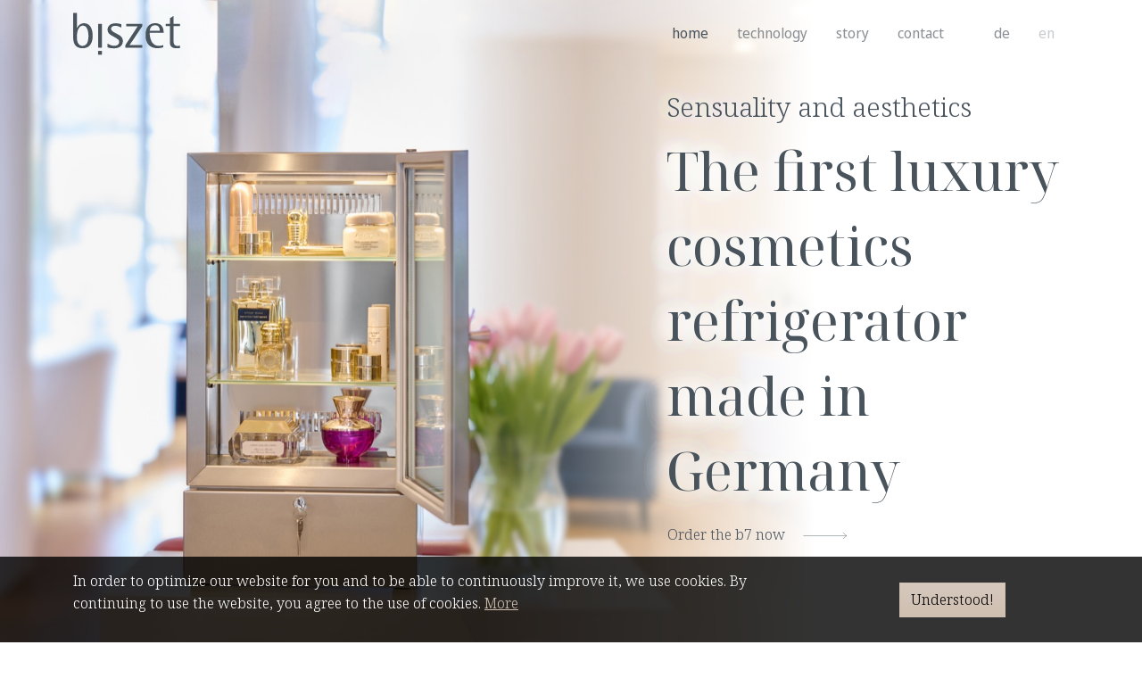

--- FILE ---
content_type: text/html; charset=UTF-8
request_url: https://biszet.de/en
body_size: 8736
content:
<!DOCTYPE html><html lang="en"><head><meta charSet="utf-8"/><meta name="viewport" content="width=device-width, initial-scale=1"/><link rel="preload" href="/_next/static/media/24f0d1e8446c4b93-s.p.woff2" as="font" crossorigin="" type="font/woff2"/><link rel="preload" href="/_next/static/media/3f7d8c1d79aba93c-s.p.woff2" as="font" crossorigin="" type="font/woff2"/><link rel="preload" href="/_next/static/media/62df6461bf1112ea-s.p.woff2" as="font" crossorigin="" type="font/woff2"/><link rel="preload" href="/_next/static/media/840c45f506f8502c-s.p.woff2" as="font" crossorigin="" type="font/woff2"/><link rel="preload" href="/_next/static/media/a8df684a5fd2c89c-s.p.woff2" as="font" crossorigin="" type="font/woff2"/><link rel="preload" href="/_next/static/media/e5c8b38783775103-s.p.woff2" as="font" crossorigin="" type="font/woff2"/><link rel="preload" as="image" href="/images/logo.svg" fetchPriority="high"/><link rel="preload" as="image" href="/images/Biszet0078-2_Header.jpg" fetchPriority="high"/><link rel="preload" as="image" href="/images/Biszet0078-2-mobile.jpg" fetchPriority="high"/><link rel="preload" as="image" href="/images/B1-Animation.gif"/><link rel="stylesheet" href="/_next/static/css/3999980cbfe0cd65.css" data-precedence="next"/><link rel="stylesheet" href="/_next/static/css/f477a6dc5b2e6ecd.css" data-precedence="next"/><link rel="stylesheet" href="/_next/static/css/c68ab41aabb5aa76.css" data-precedence="next"/><link rel="preload" as="script" fetchPriority="low" href="/_next/static/chunks/webpack-9de153ddd2f7a6d8.js"/><script src="/_next/static/chunks/fd9d1056-94db280ad76be960.js" async=""></script><script src="/_next/static/chunks/117-ee9abf00ba6037db.js" async=""></script><script src="/_next/static/chunks/main-app-f1e2f05f66ca4fbd.js" async=""></script><script src="/_next/static/chunks/470-df6208f66e1a852e.js" async=""></script><script src="/_next/static/chunks/244-1a021e8f600bc823.js" async=""></script><script src="/_next/static/chunks/189-2152921cf682876c.js" async=""></script><script src="/_next/static/chunks/app/%5Blang%5D/page-d53bc898144b1f03.js" async=""></script><script src="/_next/static/chunks/717-a87eee2ef4c4ac57.js" async=""></script><script src="/_next/static/chunks/app/%5Blang%5D/layout-cdd7ea7e5504ca98.js" async=""></script><title>The first luxury cosmetics refrigerator - Made in Germany | biszet</title><meta name="description" content="Discover the b7 from biszet, the first luxury cosmetics refrigerator made in Germany. Store your beauty products optimally in our elegant stainless steel cabinet with three climate zones for maximum durability and effectiveness. Perfect for discerning interior design and luxurious bathrooms."/><meta name="keywords" content="Luxury class cosmetic refrigerator, Made in Germany, High-quality beauty products, Dermatologist developed, Stainless steel cabinet, Climate zones for cosmetics, Maximum durability and effectiveness, Puristic design, Technical precision, Natural cosmetics, Anti-aging care, biszet b7, interior design, luxurious bathrooms, spa locations"/><meta name="robots" content="index, follow"/><link rel="canonical" href="https://biszet.de/en"/><link rel="alternate" hrefLang="x-default" href="https://biszet.de/en"/><meta property="og:title" content="The first luxury cosmetics refrigerator - Made in Germany | biszet"/><meta property="og:description" content="Discover the b7 from biszet, the first luxury cosmetics refrigerator made in Germany. Store your beauty products optimally in our elegant stainless steel cabinet with three climate zones for maximum durability and effectiveness. Perfect for discerning interior design and luxurious bathrooms."/><meta property="og:url" content="https://biszet.de/en"/><meta property="og:image" content="http://localhost:3000/images/schrank-offen.jpg"/><meta property="og:image:width" content="800"/><meta property="og:image:height" content="600"/><meta property="og:image:alt" content="biszet cosmetics refrigerator"/><meta name="twitter:card" content="summary_large_image"/><meta name="twitter:title" content="The first luxury cosmetics refrigerator - Made in Germany | biszet"/><meta name="twitter:description" content="Discover the b7 from biszet, the first luxury cosmetics refrigerator made in Germany. Store your beauty products optimally in our elegant stainless steel cabinet with three climate zones for maximum durability and effectiveness. Perfect for discerning interior design and luxurious bathrooms."/><meta name="twitter:image" content="http://localhost:3000/images/schrank-offen.jpg"/><link rel="shortcut icon" href="/apple-touch-icon.png"/><link rel="icon" href="/favicon.ico" type="image/x-icon" sizes="16x16"/><link rel="icon" href="/favicon-32x32.png"/><link rel="apple-touch-icon" href="/apple-touch-icon.png"/><meta name="next-size-adjust"/><script src="/_next/static/chunks/polyfills-42372ed130431b0a.js" noModule=""></script></head><body class="__variable_68323c __variable_b841d0 __variable_7ce160"><header style="position:fixed;top:0;z-index:100;width:100%;background-color:transparent;transition:background-color 1s"><nav class="navbar navbar-expand-lg navbar-light"><div class="container"><a href="/en" class="navbar-brand"><img alt="Biszet Logo" fetchPriority="high" width="120" height="50" decoding="async" data-nimg="1" class="d-inline-block align-top" style="color:transparent" src="/images/logo.svg"/></a><button aria-controls="basic-navbar-nav" type="button" aria-label="Toggle navigation" class="navbar-toggler collapsed"><span class="navbar-toggler-icon"></span></button><div class="Navigation_navigation__collapse__Qb5L7 navbar-collapse collapse" id="basic-navbar-nav"><div class="justify-content-center align-items-center navbar-nav"><a href="/en" data-rr-ui-event-key="/en" class="nav-link active">home</a><a href="/en/technology" data-rr-ui-event-key="/en/technology" class="nav-link">technology</a><a href="/en/story" data-rr-ui-event-key="/en/story" class="nav-link">story</a><a href="/en/contact" data-rr-ui-event-key="/en/contact" class="nav-link">contact</a></div><div class="flex-row gap-2 gap-lg-0 ms-lg-4 mt-4 mt-lg-0 navbar-nav"><div class="nav-item"><a role="button" class="nav-link" tabindex="0" href="#">de</a></div><div class="nav-item"><a role="button" class="nav-link disabled" aria-disabled="true">en</a></div></div></div></div></nav></header><main><section class="Stage_stage__4ZzqU shadow"><div class="Stage_stage__image__3NmEi"><img alt="Background" fetchPriority="high" decoding="async" data-nimg="fill" class="Stage_stage__image_desktop__qBrhm" style="position:absolute;height:100%;width:100%;left:0;top:0;right:0;bottom:0;object-fit:cover;object-position:center center;color:transparent" src="/images/Biszet0078-2_Header.jpg"/><img alt="Background" fetchPriority="high" decoding="async" data-nimg="fill" class="Stage_stage__image_mobile__tP_1s" style="position:absolute;height:100%;width:100%;left:0;top:0;right:0;bottom:0;object-fit:cover;object-position:center center;color:transparent" src="/images/Biszet0078-2-mobile.jpg"/><div class="Stage_stage__overlay__j87N7"></div></div><div class="Stage_stage__content__MddgL container"><div class="align-items-center py-sm-5 Stage_stage__text__ETIug row"><div class="offset-xl-7 col-xl-5 col-sm-12 col-12"><h1><div class="h2 subline">Sensuality and aesthetics</div>The first luxury cosmetics refrigerator made in Germany</h1><a role="button" tabindex="0" href="/en/contact" class="btn btn-link">Order the b7 now</a></div></div></div></section><section class="carousel my-5"><div class="Carousel_carousel__fKTL_ container-fluid"><div class="justify-content-center mb-5 row"><div class="col"><h2 class="text-center">As seen at</h2></div></div><div class="carousel slide"><div class="carousel-indicators"><button type="button" data-bs-target="" aria-label="Slide 1" class="active" aria-current="true"></button><button type="button" data-bs-target="" aria-label="Slide 2" aria-current="false"></button><button type="button" data-bs-target="" aria-label="Slide 3" aria-current="false"></button></div><div class="carousel-inner"><div class="active carousel-item"><div class="container"><div class="row"><div class="col-10 offset-1"><div class="gx-5 row"><div class="mb-4 mb-md-0 col-md-4 col-12"><div class="text-center card"><img class="card-img-top Carousel_carousel__image__p7KT2" src="/images/logos/Wallpaper.svg" alt="Wallpaper Logo" loading="lazy"/><div class="card-body"><p class="card-text">„It&#x27;s the latest accessory for the hi-tech home“</p></div></div></div><div class="mb-4 mb-md-0 col-md-4 col-12"><div class="text-center card"><img class="card-img-top Carousel_carousel__image__p7KT2" src="/images/logos/AD.svg" alt="AD Logo" loading="lazy"/><div class="card-body"><p class="card-text">„Do you keep your cosmetics in the refrigerator? If so, biszet will save you a trip to the kitchen“</p></div></div></div><div class="mb-4 mb-md-0 col-md-4 col-12"><div class="text-center card"><img class="card-img-top Carousel_carousel__image__p7KT2" src="/images/logos/Vogue.svg" alt="Vogue Logo" loading="lazy"/><div class="card-body"><p class="card-text">„If beauty products aren&#x27;t stored properly, they can lose their effectiveness.“</p></div></div></div></div></div></div></div></div><div class="carousel-item"><div class="container"><div class="row"><div class="col-10 offset-1"><div class="gx-5 row"><div class="mb-4 mb-md-0 col-md-4 col-12"><div class="text-center card"><img class="card-img-top Carousel_carousel__image__p7KT2" src="/images/logos/house-and-garden.svg" alt="House and Garden" loading="lazy"/><div class="card-body"><p class="card-text">„Bring a bit of the kitchen into the bathroom. biszet&#x27;s cosmetics cooler is the perfect cold storage…“</p></div></div></div><div class="mb-4 mb-md-0 col-md-4 col-12"><div class="text-center card"><img class="card-img-top Carousel_carousel__image__p7KT2" src="/images/logos/Logo_BILD.svg" alt="BILD" loading="lazy"/><div class="card-body"><p class="card-text">„Cool business idea: cosmetics refrigerator from Cologne conquers the world!“</p></div></div></div><div class="mb-4 mb-md-0 col-md-4 col-12"><div class="text-center card"><img class="card-img-top Carousel_carousel__image__p7KT2" src="/images/logos/Elle_Decoration_regular_logo.svg" alt="Elle Decoration" loading="lazy"/><div class="card-body"><p class="card-text">„Cosmetics cooler for cool creams: the bathroom cabinet with a mini-refrigerator helps cosmetics last longer“</p></div></div></div></div></div></div></div></div><div class="carousel-item"><div class="container"><div class="row"><div class="col-10 offset-1"><div class="gx-5 row"><div class="mb-4 mb-md-0 col-md-4 col-12"><div class="text-center card"><img class="card-img-top Carousel_carousel__image__p7KT2" src="/images/logos/Myself-Logo.svg" alt="Myself" loading="lazy"/><div class="card-body"><p class="card-text">„The Rolls Royce among beauty refrigerators“</p></div></div></div><div class="mb-4 mb-md-0 col-md-4 col-12"><div class="text-center card"><img class="card-img-top Carousel_carousel__image__p7KT2" src="/images/logos/Elle_logo.svg" alt="Elle" loading="lazy"/><div class="card-body"><p class="card-text">„What is the &#x27;coolest&#x27; thing at the moment? The b7 powder room refrigerator by biszet“</p></div></div></div><div class="mb-4 mb-md-0 col-md-4 col-12"><div class="text-center card"><img class="card-img-top Carousel_carousel__image__p7KT2" src="/images/logos/AD.svg" alt="Gulf Interiors Magazine" loading="lazy"/><div class="card-body"><p class="card-text">„The product soon became a runaway success. Optimum effect is coupled with optimum presentation.“</p></div></div></div></div></div></div></div></div></div><a class="carousel-control-prev" role="button" tabindex="0" href="#"><span aria-hidden="true" class="carousel-control-prev-icon"></span><span class="visually-hidden">Previous</span></a><a class="carousel-control-next" role="button" tabindex="0" href="#"><span aria-hidden="true" class="carousel-control-next-icon"></span><span class="visually-hidden">Next</span></a></div></div></section><section class="editorial-split EditorialSplit_editorialSplit__background__67jkV"><div class="EditorialSplit_editorialSplit__gifContainer__rl4mo"><img src="/images/B1-Animation.gif" alt="Fridge Animation" class="EditorialSplit_editorialSplit__gif__56PXt"/></div><div class="EditorialSplit_editorialSplit__backgroundOverlay__nqULK EditorialSplit_editorialSplit__backgroundOverlay_turkis__BHDQ7"></div><div class="py-5 EditorialSplit_editorialSplit__backgroundContent__KJ0_i container"><div class="row"><div class="py-5 d-flex col-lg-6 col-md-12 col-sm-12"><div class="align-self-center w-100"><header><div class="row"><div class="col-lg-12 col-md-12 col-12"><h2>Exclusive design and innovative quality for your powder room made in Germany</h2><hr/></div></div></header><div><p>In this convincing combination of purist design and German precision, "the fridge" by biszet is the ideal cosmetics refrigerator. It blends harmoniously into the world of sophisticated architecture and individually designed powder rooms.</p><p>The b7 is now at home almost everywhere in the world from chic private homes to sophisticated hotels around the globe. It enhances the guest suites of mega yachts and is a must-have for the most sought-after spa locations. Whether freestanding or harmoniously integrated, the b7 enriches any luxurious living concept.</p></div><a role="button" tabindex="0" href="/en/story" class="mt-5 btn btn-link">b7 - the story</a><div class="EditorialSplit_editorialSplit__logos__LdvaT"><div class="row"><div class="text-left col-4"><img alt="biszet" loading="lazy" width="120" height="50" decoding="async" data-nimg="1" class="EditorialSplit_editorialSplit__logo__ev50K" style="color:transparent;object-fit:contain" src="/images/batches/biszet.png"/></div><div class="text-left col-4"><img alt="Made in Germany" loading="lazy" width="120" height="50" decoding="async" data-nimg="1" class="EditorialSplit_editorialSplit__logo__ev50K" style="color:transparent;object-fit:contain" src="/images/batches/Madeingermany.png"/></div><div class="text-left col-4"><img alt="AD" loading="lazy" width="120" height="50" decoding="async" data-nimg="1" class="EditorialSplit_editorialSplit__logo__ev50K" style="color:transparent;object-fit:contain" src="/images/batches/AD_siegel.png"/></div><div class="d-none d-md-block col-md-3"></div></div></div></div></div></div></div></section><section class="carousel my-5"><div class="Carousel_carousel__fKTL_ container-fluid"><div class="carousel slide"><div class="carousel-indicators"><button type="button" data-bs-target="" aria-label="Slide 1" class="active" aria-current="true"></button><button type="button" data-bs-target="" aria-label="Slide 2" aria-current="false"></button><button type="button" data-bs-target="" aria-label="Slide 3" aria-current="false"></button></div><div class="carousel-inner"><div class="active carousel-item"><div class="container"><div class="row"><div class="col-10 offset-1"><div class="gx-5 row"><div class="mb-4 mb-md-0 col-md-4 col-12"><div class="text-center card"><img class="card-img-top Carousel_carousel__image__p7KT2" src="/images/logos/LVMH.svg" alt="LVMH Logo" loading="lazy"/><div class="card-body"><p class="card-text">Modern luxury meets French flair: since 2021, the magnificent Parisian luxury hotel &quot;Cheval Blanc&quot; from LVMH has been pampering its guests with the convenience of a biszet cosmetics cooling cabinet.</p></div></div></div><div class="mb-4 mb-md-0 col-md-4 col-12"><div class="text-center card"><img class="card-img-top Carousel_carousel__image__p7KT2" src="/images/logos/Dior_Logo.svg" alt="DIOR Logo" loading="lazy"/><div class="card-body"><p class="card-text">DIOR has set up an apartment for special customers above its exclusive flagship store on Avenue Montaigne in Paris. In the luxurious bathroom, a special place for the b7 was formed in an onyx stone wall.</p></div></div></div><div class="mb-4 mb-md-0 col-md-4 col-12"><div class="text-center card"><img class="card-img-top Carousel_carousel__image__p7KT2" src="/images/logos/the-shard.svg" alt="The Shard Logo" loading="lazy"/><div class="card-body"><p class="card-text">Star architect Renzo Piano created London&#x27;s new landmark with the ultra-modern glass skyscraper &quot;The Shard&quot;. Cosmetic coolers made by biszet were integrated into the bathrooms of the luxury apartments on the 55th to 65th floors.</p></div></div></div></div></div></div></div></div><div class="carousel-item"><div class="container"><div class="row"><div class="col-10 offset-1"><div class="gx-5 row"><div class="mb-4 mb-md-0 col-md-4 col-12"><div class="text-center card"><img class="card-img-top Carousel_carousel__image__p7KT2" src="/images/logos/Jumeirah_logo.svg" alt="Jumeirah_logo" loading="lazy"/><div class="card-body"><p class="card-text">The Jumeirah Emirates Towers in Dubai is one of the most impressive hotels in the world. It therefore comes as no surprise that it has opted for biszet. In addition to numerous rooms, the entire &quot;Ladies Floor&quot; on the 40th floor is now furnished with the b7.</p></div></div></div><div class="mb-4 mb-md-0 col-md-4 col-12"><div class="text-center card"><img class="card-img-top Carousel_carousel__image__p7KT2" src="/images/logos/Logo_RitzCarlton.svg" alt="Ritz Carlton Logo" loading="lazy"/><div class="card-body"><p class="card-text">In the remarkable 5-star hotel &quot;The Ritz-Carlton&quot; at the historic Potsdamer Platz in Berlin, the sophisticated marble bathroom of the Ritz-Carlton Apartment was perfectly tailored to the b7.</p></div></div></div><div class="mb-4 mb-md-0 col-md-4 col-12"><div class="text-center card"><img class="card-img-top Carousel_carousel__image__p7KT2" src="/images/logos/GrandHyatt_logo.svg" alt="Park Hyatt Istanbul Logo" loading="lazy"/><div class="card-body"><p class="card-text">Word of quality travels quickly: The installation of the biszet cosmetic cooler in many rooms and suites of the elegant &quot;Park Hyatt&quot; Istanbul was initiated on the recommendation of the award-winning architects &quot;Gerner Kronick &amp; Valcarcel&quot; based on New York&#x27;s Park Avenue.</p></div></div></div></div></div></div></div></div><div class="carousel-item"><div class="container"><div class="row"><div class="col-10 offset-1"><div class="gx-5 row"><div class="mb-4 mb-md-0 col-md-4 col-12"><div class="text-center card"><img class="card-img-top Carousel_carousel__image__p7KT2" src="/images/logos/references_faehrhaus-sylt.png" alt="Myself" loading="lazy"/><div class="card-body"><p class="card-text">The Sylter Fährhaus is the top-notch hotel address on the fashionable and world-famous North Sea island of Sylt. The 5-star superior hotel had some of its suites equipped with the b7 by biszet - a sign of tangible passion for service.</p></div></div></div><div class="mb-4 mb-md-0 col-md-4 col-12"><div class="text-center card"><img class="card-img-top Carousel_carousel__image__p7KT2" src="/images/logos/references_budersand.png" alt="Elle" loading="lazy"/><div class="card-body"><p class="card-text">The 5-star superior Hotel Budersand in Hörnum in northern Germany boasts modern interior design and careful use of fine, exclusive, natural materials. The b7 provides the epitome of luxury and wellness in numerous suites and rooms.</p></div></div></div><div class="mb-4 mb-md-0 col-md-4 col-12"><div class="text-center card"><img class="card-img-top Carousel_carousel__image__p7KT2" src="/images/logos/references_bsc.png" alt="Gulf Interiors Magazine" loading="lazy"/><div class="card-body"><p class="card-text">&quot;B.S.C.&#x27;s Building Materials, Contracting and Hotel Supplies&quot; in Hong Kong is recognised as the region&#x27;s leading interior supplier in East Asia, representing world-class brands like biszet as a total solutions provider to renowned architects, top-notch construction projects and world-class hotels.</p></div></div></div></div></div></div></div></div></div><a class="carousel-control-prev" role="button" tabindex="0" href="#"><span aria-hidden="true" class="carousel-control-prev-icon"></span><span class="visually-hidden">Previous</span></a><a class="carousel-control-next" role="button" tabindex="0" href="#"><span aria-hidden="true" class="carousel-control-next-icon"></span><span class="visually-hidden">Next</span></a></div></div></section><section class="feature-showcase bg-turkis"><div class="py-5 container"><div class="py-5 row"><div class="col"><header><div class="row"><div class="col-lg-12 col-md-12 col-12"><h2>The b7 by biszet - a unique design object</h2><hr/><h3>„The fridge“ combines purist design with the utmost technical precision</h3></div></div></header></div></div><div class="mt-lg-5 row"><div class="col-md-5 col-sm-12"><img alt="Integrate 3-zone graphic" loading="lazy" width="500" height="300" decoding="async" data-nimg="1" style="color:transparent;width:100%;height:auto" src="images/Grafik_Zonen_en.svg"/></div><div class="col-md-5 col-sm-12 offset-md-1"><div><p>Developed in collaboration with dermatologists and pharmacists, <strong>three climate zones</strong> in the elegant stainless steel cabinet ensure your high-quality beauty products maintain their maximum shelf life and effectiveness.</p><p>As soon as cosmetics are opened, <strong>bacteria multiply up to 30 times faster at a temperature of 20 degrees than at a cool 10 degrees.</strong> The effectiveness of precious ingredients like vitamin C or retinol is lost and, in the worst case, this can even result in allergic skin reactions.</p><p>Thanks to the <strong>cooling effect</strong> , high-quality cosmetics retain their purity, consistency and shelf life. This even applies to products like natural cosmetics without preservatives. When cooled, the active ingredients can penetrate the skin faster and deeper to develop their full effect. Optimal anti-aging care and freshness for the best results on your skin!</p></div><a role="button" tabindex="0" href="/en/technology" class="mt-5 btn btn-link">Further technical details </a></div></div></div></section><section class="text-teaser py-5"><div class="py-5 container"><div class="align-items-center text-center row"><div class="col-sm-6 col-12 offset-sm-3"><h2 style="text-wrap:balance"><div>An idea conquers the world</div></h2><hr/><a role="button" tabindex="0" href="/en/story" class="mt-5 justify-content-center btn btn-link">Discover more about our story</a></div></div></div></section><section class="contact-teaser bg-secondary"><div class="container"><div class="row"><div class="ContactTeaser_contactTeaser__image__I0Qp4 d-sm-inline-block position-relative col-md-6 col-12"><img alt="Schrank Diagonal" loading="lazy" decoding="async" data-nimg="fill" style="position:absolute;height:100%;width:100%;left:0;top:0;right:0;bottom:0;object-fit:contain;object-position:left center;color:transparent" src="/images/Biszet0060-2.jpg"/></div><div class="py-5 my-5 col-md-5 col-12 offset-md-1"><header><div class="row"><div class="col-lg-12 col-md-12 col-12"><h2>Do you want personal information?</h2><hr/><h3>We are happy to hear from you.</h3></div></div></header><a role="button" tabindex="0" href="/en/contact" class="mt-4 btn btn-link">Mail to</a><div class="mt-5 row"><div class="col-sm-6">biszet GmbH<br/>Genter Straße 26 · 50672 Köln Germany</div><div class="col-sm-6"><a href="tel:+49221518008" class="text-dark">phone: +49 221 51 80 08</a><br/><a href="mailto:info@biszet.de" class="text-dark">info@biszet.de</a></div></div></div></div></div></section></main><footer class="bg-dark"><section class="text-white py-3 container"><div class="d-flex justify-content-between align-items-center"><img alt="Biszet Logo" loading="lazy" width="100" height="50" decoding="async" data-nimg="1" class="d-inline-block align-top" style="color:transparent" src="/images/logo-white.svg"/><div class="justify-content-end nav-dark flex-column flex-sm-row gap-0 nav"><a href="/en/imprint" data-rr-ui-event-key="/en/imprint" class="text-white Footer_footer__link__aBy2I nav-link">imprint</a><a href="/en/dataprotection" data-rr-ui-event-key="/en/dataprotection" class="text-white Footer_footer__link__aBy2I nav-link">data protection</a><a href="/en/contact" data-rr-ui-event-key="/en/contact" class="text-white Footer_footer__link__aBy2I nav-link">contact</a></div></div></section></footer><script src="/_next/static/chunks/webpack-9de153ddd2f7a6d8.js" async=""></script><script>(self.__next_f=self.__next_f||[]).push([0]);self.__next_f.push([2,null])</script><script>self.__next_f.push([1,"1:HL[\"/_next/static/media/24f0d1e8446c4b93-s.p.woff2\",\"font\",{\"crossOrigin\":\"\",\"type\":\"font/woff2\"}]\n2:HL[\"/_next/static/media/3f7d8c1d79aba93c-s.p.woff2\",\"font\",{\"crossOrigin\":\"\",\"type\":\"font/woff2\"}]\n3:HL[\"/_next/static/media/62df6461bf1112ea-s.p.woff2\",\"font\",{\"crossOrigin\":\"\",\"type\":\"font/woff2\"}]\n4:HL[\"/_next/static/media/840c45f506f8502c-s.p.woff2\",\"font\",{\"crossOrigin\":\"\",\"type\":\"font/woff2\"}]\n5:HL[\"/_next/static/media/a8df684a5fd2c89c-s.p.woff2\",\"font\",{\"crossOrigin\":\"\",\"type\":\"font/woff2\"}]\n6:HL[\"/_next/static/media/e5c8b38783775103-s.p.woff2\",\"font\",{\"crossOrigin\":\"\",\"type\":\"font/woff2\"}]\n7:HL[\"/_next/static/css/3999980cbfe0cd65.css\",\"style\"]\n8:HL[\"/_next/static/css/f477a6dc5b2e6ecd.css\",\"style\"]\n9:HL[\"/_next/static/css/c68ab41aabb5aa76.css\",\"style\"]\n"])</script><script>self.__next_f.push([1,"a:I[2846,[],\"\"]\ne:I[4707,[],\"\"]\nf:I[6423,[],\"\"]\n11:I[1060,[],\"\"]\n12:[]\n"])</script><script>self.__next_f.push([1,"0:[\"$\",\"$La\",null,{\"buildId\":\"sPeKGZcQZ5iITI53oZZrB\",\"assetPrefix\":\"\",\"urlParts\":[\"\",\"en\"],\"initialTree\":[\"\",{\"children\":[[\"lang\",\"en\",\"d\"],{\"children\":[\"__PAGE__?{\\\"lang\\\":\\\"en\\\"}\",{}]},\"$undefined\",\"$undefined\",true]}],\"initialSeedData\":[\"\",{\"children\":[[\"lang\",\"en\",\"d\"],{\"children\":[\"__PAGE__\",{},[[\"$Lb\",\"$Lc\",[[\"$\",\"link\",\"0\",{\"rel\":\"stylesheet\",\"href\":\"/_next/static/css/c68ab41aabb5aa76.css\",\"precedence\":\"next\",\"crossOrigin\":\"$undefined\"}]]],null],null]},[[[[\"$\",\"link\",\"0\",{\"rel\":\"stylesheet\",\"href\":\"/_next/static/css/3999980cbfe0cd65.css\",\"precedence\":\"next\",\"crossOrigin\":\"$undefined\"}],[\"$\",\"link\",\"1\",{\"rel\":\"stylesheet\",\"href\":\"/_next/static/css/f477a6dc5b2e6ecd.css\",\"precedence\":\"next\",\"crossOrigin\":\"$undefined\"}]],\"$Ld\"],null],null]},[null,[\"$\",\"$Le\",null,{\"parallelRouterKey\":\"children\",\"segmentPath\":[\"children\"],\"error\":\"$undefined\",\"errorStyles\":\"$undefined\",\"errorScripts\":\"$undefined\",\"template\":[\"$\",\"$Lf\",null,{}],\"templateStyles\":\"$undefined\",\"templateScripts\":\"$undefined\",\"notFound\":[[\"$\",\"title\",null,{\"children\":\"404: This page could not be found.\"}],[\"$\",\"div\",null,{\"style\":{\"fontFamily\":\"system-ui,\\\"Segoe UI\\\",Roboto,Helvetica,Arial,sans-serif,\\\"Apple Color Emoji\\\",\\\"Segoe UI Emoji\\\"\",\"height\":\"100vh\",\"textAlign\":\"center\",\"display\":\"flex\",\"flexDirection\":\"column\",\"alignItems\":\"center\",\"justifyContent\":\"center\"},\"children\":[\"$\",\"div\",null,{\"children\":[[\"$\",\"style\",null,{\"dangerouslySetInnerHTML\":{\"__html\":\"body{color:#000;background:#fff;margin:0}.next-error-h1{border-right:1px solid rgba(0,0,0,.3)}@media (prefers-color-scheme:dark){body{color:#fff;background:#000}.next-error-h1{border-right:1px solid rgba(255,255,255,.3)}}\"}}],[\"$\",\"h1\",null,{\"className\":\"next-error-h1\",\"style\":{\"display\":\"inline-block\",\"margin\":\"0 20px 0 0\",\"padding\":\"0 23px 0 0\",\"fontSize\":24,\"fontWeight\":500,\"verticalAlign\":\"top\",\"lineHeight\":\"49px\"},\"children\":\"404\"}],[\"$\",\"div\",null,{\"style\":{\"display\":\"inline-block\"},\"children\":[\"$\",\"h2\",null,{\"style\":{\"fontSize\":14,\"fontWeight\":400,\"lineHeight\":\"49px\",\"margin\":0},\"children\":\"This page could not be found.\"}]}]]}]}]],\"notFoundStyles\":[]}]],null],\"couldBeIntercepted\":false,\"initialHead\":[null,\"$L10\"],\"globalErrorComponent\":\"$11\",\"missingSlots\":\"$W12\"}]\n"])</script><script>self.__next_f.push([1,"13:I[5878,[\"470\",\"static/chunks/470-df6208f66e1a852e.js\",\"244\",\"static/chunks/244-1a021e8f600bc823.js\",\"189\",\"static/chunks/189-2152921cf682876c.js\",\"495\",\"static/chunks/app/%5Blang%5D/page-d53bc898144b1f03.js\"],\"Image\"]\n14:I[99,[\"470\",\"static/chunks/470-df6208f66e1a852e.js\",\"244\",\"static/chunks/244-1a021e8f600bc823.js\",\"189\",\"static/chunks/189-2152921cf682876c.js\",\"495\",\"static/chunks/app/%5Blang%5D/page-d53bc898144b1f03.js\"],\"default\"]\n15:I[4402,[\"470\",\"static/chunks/470-df6208f66e1a852e.js\",\"244\",\"static/chunks/244-1a021e8f600bc823.js\",\"189\",\"static/chunks/189-2152921cf682876c.js\",\"495\",\"static/chunks/app/%5Blang%5D/page-d53bc898144b1f03.js\"],\"default\"]\n16:I[4670,[\"470\",\"static/chunks/470-df6208f66e1a852e.js\",\"244\",\"static/chunks/244-1a021e8f600bc823.js\",\"189\",\"static/chunks/189-2152921cf682876c.js\",\"495\",\"static/chunks/app/%5Blang%5D/page-d53bc898144b1f03.js\"],\"default\"]\n17:I[4076,[\"470\",\"static/chunks/470-df6208f66e1a852e.js\",\"244\",\"static/chunks/244-1a021e8f600bc823.js\",\"189\",\"static/chunks/189-2152921cf682876c.js\",\"495\",\"static/chunks/app/%5Blang%5D/page-d53bc898144b1f03.js\"],\"default\"]\n18:I[2655,[\"470\",\"static/chunks/470-df6208f66e1a852e.js\",\"244\",\"static/chunks/244-1a021e8f600bc823.js\",\"189\",\"static/chunks/189-2152921cf682876c.js\",\"495\",\"static/chunks/app/%5Blang%5D/page-d53bc898144b1f03.js\"],\"default\"]\n19:I[5987,[\"470\",\"static/chunks/470-df6208f66e1a852e.js\",\"244\",\"static/chunks/244-1a021e8f600bc823.js\",\"717\",\"static/chunks/717-a87eee2ef4c4ac57.js\",\"84\",\"static/chunks/app/%5Blang%5D/layout-cdd7ea7e5504ca98.js\"],\"Navigation\"]\n1b:I[2834,[\"470\",\"static/chunks/470-df6208f66e1a852e.js\",\"244\",\"static/chunks/244-1a021e8f600bc823.js\",\"717\",\"static/chunks/717-a87eee2ef4c4ac57.js\",\"84\",\"static/chunks/app/%5Blang%5D/layout-cdd7ea7e5504ca98.js\"],\"Footer\"]\n1c:I[6922,[\"470\",\"static/chunks/470-df6208f66e1a852e.js\",\"244\",\"static/chunks/244-1a021e8f600bc823.js\",\"717\",\"static/chunks/717-a87eee2ef4c4ac57.js\",\"84\",\"static/chunks/app/%5Blang%5D/layout-cdd7ea7e5504ca98.js\"],\"default\"]\n"])</script><script>self.__next_f.push([1,"c:[[\"$\",\"section\",null,{\"className\":\"Stage_stage__4ZzqU shadow\",\"children\":[[\"$\",\"div\",null,{\"className\":\"Stage_stage__image__3NmEi\",\"children\":[[\"$\",\"$L13\",null,{\"src\":\"/images/Biszet0078-2_Header.jpg\",\"fill\":true,\"priority\":true,\"sizes\":\"100vw\",\"alt\":\"Background\",\"className\":\"Stage_stage__image_desktop__qBrhm\",\"style\":{\"objectFit\":\"cover\",\"objectPosition\":\"center center\"}}],[\"$\",\"$L13\",null,{\"src\":\"/images/Biszet0078-2-mobile.jpg\",\"fill\":true,\"priority\":true,\"sizes\":\"100vw\",\"alt\":\"Background\",\"className\":\"Stage_stage__image_mobile__tP_1s\",\"style\":{\"objectFit\":\"cover\",\"objectPosition\":\"center center\"}}],[\"$\",\"div\",null,{\"className\":\"Stage_stage__overlay__j87N7\"}]]}],[\"$\",\"$L14\",null,{\"className\":\"Stage_stage__content__MddgL\",\"children\":[\"$\",\"$L15\",null,{\"className\":\"align-items-center py-sm-5 Stage_stage__text__ETIug\",\"children\":[\"$\",\"$L16\",null,{\"xs\":12,\"sm\":12,\"xl\":5,\"className\":\"offset-xl-7\",\"children\":[[\"$\",\"h1\",null,{\"children\":[[\"$\",\"div\",null,{\"className\":\"h2 subline\",\"children\":\"Sensuality and aesthetics\"}],\"The first luxury cosmetics refrigerator made in Germany\"]}],[\"$\",\"$L17\",null,{\"variant\":\"link\",\"href\":\"/en/contact\",\"children\":\"Order the b7 now\"}]]}]}]}]]}],[\"$\",\"$L18\",null,{\"title\":\"As seen at\",\"items\":[[{\"title\":\"Wallpaper Magazine\",\"imageSrc\":\"/images/logos/Wallpaper.svg\",\"imageAlt\":\"Wallpaper Logo\",\"description\":\"„It's the latest accessory for the hi-tech home“\"},{\"title\":\"AD Architectural Digest\",\"imageSrc\":\"/images/logos/AD.svg\",\"imageAlt\":\"AD Logo\",\"description\":\"„Do you keep your cosmetics in the refrigerator? If so, biszet will save you a trip to the kitchen“\"},{\"title\":\"VOGUE\",\"imageSrc\":\"/images/logos/Vogue.svg\",\"imageAlt\":\"Vogue Logo\",\"description\":\"„If beauty products aren't stored properly, they can lose their effectiveness.“\"}],[{\"title\":\"House and Garden\",\"imageSrc\":\"/images/logos/house-and-garden.svg\",\"imageAlt\":\"House and Garden\",\"description\":\"„Bring a bit of the kitchen into the bathroom. biszet's cosmetics cooler is the perfect cold storage…“\"},{\"title\":\"BILD\",\"imageSrc\":\"/images/logos/Logo_BILD.svg\",\"imageAlt\":\"BILD\",\"description\":\"„Cool business idea: cosmetics refrigerator from Cologne conquers the world!“\"},{\"title\":\"ELLE Decoration\",\"imageSrc\":\"/images/logos/Elle_Decoration_regular_logo.svg\",\"imageAlt\":\"Elle Decoration\",\"description\":\"„Cosmetics cooler for cool creams: the bathroom cabinet with a mini-refrigerator helps cosmetics last longer“\"}],[{\"title\":\"Myself\",\"imageSrc\":\"/images/logos/Myself-Logo.svg\",\"imageAlt\":\"Myself\",\"description\":\"„The Rolls Royce among beauty refrigerators“\"},{\"title\":\"ELLE Italia\",\"imageSrc\":\"/images/logos/Elle_logo.svg\",\"imageAlt\":\"Elle\",\"description\":\"„What is the 'coolest' thing at the moment? The b7 powder room refrigerator by biszet“\"},{\"title\":\"Gulf Interiors Magazine\",\"imageSrc\":\"/images/logos/AD.svg\",\"imageAlt\":\"Gulf Interiors Magazine\",\"description\":\"„The product soon became a runaway success. Optimum effect is coupled with optimum presentation.“\"}]]}],[\"$\",\"section\",null,{\"className\":\"editorial-split EditorialSplit_editorialSplit__background__67jkV\",\"children\":[[\"$\",\"div\",null,{\"className\":\"EditorialSplit_editorialSplit__gifContainer__rl4mo\",\"children\":[\"$\",\"img\",null,{\"src\":\"/images/B1-Animation.gif\",\"alt\":\"Fridge Animation\",\"className\":\"EditorialSplit_editorialSplit__gif__56PXt\"}]}],[\"$\",\"div\",null,{\"className\":\"EditorialSplit_editorialSplit__backgroundOverlay__nqULK EditorialSplit_editorialSplit__backgroundOverlay_turkis__BHDQ7\"}],[\"$\",\"$L14\",null,{\"className\":\"py-5 EditorialSplit_editorialSplit__backgroundContent__KJ0_i\",\"children\":[\"$\",\"$L15\",null,{\"children\":[\"$\",\"$L16\",null,{\"sm\":12,\"md\":12,\"lg\":6,\"className\":\"py-5 d-flex\",\"children\":[\"$\",\"div\",null,{\"className\":\"align-self-center w-100\",\"children\":[[\"$\",\"header\",null,{\"children\":[\"$\",\"$L15\",null,{\"children\":[\"$\",\"$L16\",null,{\"xs\":12,\"md\":12,\"lg\":12,\"children\":[[\"$\",\"h2\",null,{\"children\":\"Exclusive design and innovative quality for your powder room made in Germany\"}],[\"$\",\"hr\",null,{}],\"\"]}]}]}],[\"$\",\"div\",null,{\"dangerouslySetInnerHTML\":{\"__html\":\"\u003cp\u003eIn this convincing combination of purist design and German precision, \\\"the fridge\\\" by biszet is the ideal cosmetics refrigerator. It blends harmoniously into the world of sophisticated architecture and individually designed powder rooms.\u003c/p\u003e\u003cp\u003eThe b7 is now at home almost everywhere in the world from chic private homes to sophisticated hotels around the globe. It enhances the guest suites of mega yachts and is a must-have for the most sought-after spa locations. Whether freestanding or harmoniously integrated, the b7 enriches any luxurious living concept.\u003c/p\u003e\"}}],\"$undefined\",[\"$\",\"$L17\",null,{\"variant\":\"link\",\"href\":\"/en/story\",\"className\":\"mt-5\",\"children\":\"b7 - the story\"}],[\"$\",\"div\",null,{\"className\":\"EditorialSplit_editorialSplit__logos__LdvaT\",\"children\":[\"$\",\"$L15\",null,{\"children\":[[[\"$\",\"$L16\",\"0\",{\"xs\":4,\"className\":\"text-left\",\"children\":[\"$\",\"$L13\",null,{\"src\":\"/images/batches/biszet.png\",\"alt\":\"biszet\",\"width\":120,\"height\":50,\"className\":\"EditorialSplit_editorialSplit__logo__ev50K\",\"style\":{\"objectFit\":\"contain\"}}]}],[\"$\",\"$L16\",\"1\",{\"xs\":4,\"className\":\"text-left\",\"children\":[\"$\",\"$L13\",null,{\"src\":\"/images/batches/Madeingermany.png\",\"alt\":\"Made in Germany\",\"width\":120,\"height\":50,\"className\":\"EditorialSplit_editorialSplit__logo__ev50K\",\"style\":{\"objectFit\":\"contain\"}}]}],[\"$\",\"$L16\",\"2\",{\"xs\":4,\"className\":\"text-left\",\"children\":[\"$\",\"$L13\",null,{\"src\":\"/images/batches/AD_siegel.png\",\"alt\":\"AD\",\"width\":120,\"height\":50,\"className\":\"EditorialSplit_editorialSplit__logo__ev50K\",\"style\":{\"objectFit\":\"contain\"}}]}]],[\"$\",\"$L16\",null,{\"md\":3,\"className\":\"d-none d-md-block\"}]]}]}]]}]}]}]}]]}],[\"$\",\"$L18\",null,{\"items\":[[{\"title\":\"LVMH\",\"imageSrc\":\"/images/logos/LVMH.svg\",\"imageAlt\":\"LVMH Logo\",\"description\":\"Modern luxury meets French flair: since 2021, the magnificent Parisian luxury hotel \\\"Cheval Blanc\\\" from LVMH has been pampering its guests with the convenience of a biszet cosmetics cooling cabinet.\"},{\"title\":\"DIOR\",\"imageSrc\":\"/images/logos/Dior_Logo.svg\",\"imageAlt\":\"DIOR Logo\",\"description\":\"DIOR has set up an apartment for special customers above its exclusive flagship store on Avenue Montaigne in Paris. In the luxurious bathroom, a special place for the b7 was formed in an onyx stone wall.\"},{\"title\":\"The Shard\",\"imageSrc\":\"/images/logos/the-shard.svg\",\"imageAlt\":\"The Shard Logo\",\"description\":\"Star architect Renzo Piano created London's new landmark with the ultra-modern glass skyscraper \\\"The Shard\\\". Cosmetic coolers made by biszet were integrated into the bathrooms of the luxury apartments on the 55th to 65th floors.\"}],[{\"title\":\"Jumeirah Emirates Towers\",\"imageSrc\":\"/images/logos/Jumeirah_logo.svg\",\"imageAlt\":\"Jumeirah_logo\",\"description\":\"The Jumeirah Emirates Towers in Dubai is one of the most impressive hotels in the world. It therefore comes as no surprise that it has opted for biszet. In addition to numerous rooms, the entire \\\"Ladies Floor\\\" on the 40th floor is now furnished with the b7.\"},{\"title\":\"The Ritz-Carlton, Berlin\",\"imageSrc\":\"/images/logos/Logo_RitzCarlton.svg\",\"imageAlt\":\"Ritz Carlton Logo\",\"description\":\"In the remarkable 5-star hotel \\\"The Ritz-Carlton\\\" at the historic Potsdamer Platz in Berlin, the sophisticated marble bathroom of the Ritz-Carlton Apartment was perfectly tailored to the b7.\"},{\"title\":\"Park Hyatt Istanbul\",\"imageSrc\":\"/images/logos/GrandHyatt_logo.svg\",\"imageAlt\":\"Park Hyatt Istanbul Logo\",\"description\":\"Word of quality travels quickly: The installation of the biszet cosmetic cooler in many rooms and suites of the elegant \\\"Park Hyatt\\\" Istanbul was initiated on the recommendation of the award-winning architects \\\"Gerner Kronick \u0026 Valcarcel\\\" based on New York's Park Avenue.\"}],[{\"title\":\"Sylter Fährhaus\",\"imageSrc\":\"/images/logos/references_faehrhaus-sylt.png\",\"imageAlt\":\"Myself\",\"description\":\"The Sylter Fährhaus is the top-notch hotel address on the fashionable and world-famous North Sea island of Sylt. The 5-star superior hotel had some of its suites equipped with the b7 by biszet - a sign of tangible passion for service.\"},{\"title\":\"Budersand\",\"imageSrc\":\"/images/logos/references_budersand.png\",\"imageAlt\":\"Elle\",\"description\":\"The 5-star superior Hotel Budersand in Hörnum in northern Germany boasts modern interior design and careful use of fine, exclusive, natural materials. The b7 provides the epitome of luxury and wellness in numerous suites and rooms.\"},{\"title\":\"B.S.C. Group limited\",\"imageSrc\":\"/images/logos/references_bsc.png\",\"imageAlt\":\"Gulf Interiors Magazine\",\"description\":\"\\\"B.S.C.'s Building Materials, Contracting and Hotel Supplies\\\" in Hong Kong is recognised as the region's leading interior supplier in East Asia, representing world-class brands like biszet as a total solutions provider to renowned architects, top-notch construction projects and world-class hotels.\"}]]}],[\"$\",\"section\",null,{\"className\":\"feature-showcase bg-turkis\",\"children\":[\"$\",\"$L14\",null,{\"className\":\"py-5\",\"children\":[[\"$\",\"$L15\",null,{\"className\":\"py-5\",\"children\":[\"$\",\"$L16\",null,{\"children\":[\"$\",\"header\",null,{\"children\":[\"$\",\"$L15\",null,{\"children\":[\"$\",\"$L16\",null,{\"xs\":12,\"md\":12,\"lg\":12,\"children\":[[\"$\",\"h2\",null,{\"children\":\"The b7 by biszet - a unique design object\"}],[\"$\",\"hr\",null,{}],[\"$\",\"h3\",null,{\"children\":\"„The fridge“ combines purist design with the utmost technical precision\"}]]}]}]}]}]}],[\"$\",\"$L15\",null,{\"className\":\"mt-lg-5\",\"children\":[[\"$\",\"$L16\",null,{\"sm\":12,\"md\":5,\"children\":[[\"$\",\"$L13\",null,{\"src\":\"images/Grafik_Zonen_en.svg\",\"alt\":\"Integrate 3-zone graphic\",\"sizes\":\"100vw\",\"style\":{\"width\":\"100%\",\"height\":\"auto\"},\"width\":500,\"height\":300}],\"$undefined\"]}],[\"$\",\"$L16\",null,{\"sm\":12,\"md\":{\"offset\":1,\"span\":5},\"children\":[[\"$\",\"div\",null,{\"dangerouslySetInnerHTML\":{\"__html\":\"\u003cp\u003eDeveloped in collaboration with dermatologists and pharmacists, \u003cstrong\u003ethree climate zones\u003c/strong\u003e in the elegant stainless steel cabinet ensure your high-quality beauty products maintain their maximum shelf life and effectiveness.\u003c/p\u003e\u003cp\u003eAs soon as cosmetics are opened, \u003cstrong\u003ebacteria multiply up to 30 times faster at a temperature of 20 degrees than at a cool 10 degrees.\u003c/strong\u003e The effectiveness of precious ingredients like vitamin C or retinol is lost and, in the worst case, this can even result in allergic skin reactions.\u003c/p\u003e\u003cp\u003eThanks to the \u003cstrong\u003ecooling effect\u003c/strong\u003e , high-quality cosmetics retain their purity, consistency and shelf life. This even applies to products like natural cosmetics without preservatives. When cooled, the active ingredients can penetrate the skin faster and deeper to develop their full effect. Optimal anti-aging care and freshness for the best results on your skin!\u003c/p\u003e\"}}],[\"$\",\"$L17\",null,{\"variant\":\"link\",\"href\":\"/en/technology\",\"className\":\"mt-5\",\"children\":\"Further technical details \"}]]}]]}]]}]}],[\"$\",\"section\",null,{\"className\":\"text-teaser py-5\",\"children\":[\"$\",\"$L14\",null,{\"className\":\"py-5\",\"children\":[\"$\",\"$L15\",null,{\"className\":\"align-items-center text-center\",\"children\":[\"$\",\"$L16\",null,{\"xs\":12,\"sm\":{\"offset\":3,\"span\":6},\"children\":[[\"$\",\"h2\",null,{\"style\":{\"textWrap\":\"balance\"},\"children\":[[\"$\",\"div\",null,{\"dangerouslySetInnerHTML\":{\"__html\":\"An idea conquers the world\"}}],\"$undefined\"]}],[\"$\",\"hr\",null,{}],[\"$\",\"$L17\",null,{\"variant\":\"link\",\"href\":\"/en/story\",\"className\":\"mt-5 justify-content-center\",\"children\":\"Discover more about our story\"}]]}]}]}]}],[\"$\",\"section\",null,{\"className\":\"contact-teaser bg-secondary\",\"children\":[\"$\",\"$L14\",null,{\"children\":[\"$\",\"$L15\",null,{\"children\":[[\"$\",\"$L16\",null,{\"xs\":12,\"md\":6,\"className\":\"ContactTeaser_contactTeaser__image__I0Qp4 d-sm-inline-block position-relative\",\"children\":[\"$\",\"$L13\",null,{\"src\":\"/images/Biszet0060-2.jpg\",\"alt\":\"Schrank Diagonal\",\"sizes\":\"50vw\",\"style\":{\"objectFit\":\"contain\",\"objectPosition\":\"left center\"},\"fill\":true}]}],[\"$\",\"$L16\",null,{\"md\":{\"offset\":1,\"span\":5},\"xs\":12,\"className\":\"py-5 my-5\",\"children\":[[\"$\",\"header\",null,{\"children\":[\"$\",\"$L15\",null,{\"children\":[\"$\",\"$L16\",null,{\"xs\":12,\"md\":12,\"lg\":12,\"children\":[[\"$\",\"h2\",null,{\"children\":\"Do you want personal information?\"}],[\"$\",\"hr\",null,{}],[\"$\",\"h3\",null,{\"children\":\"We are happy to hear from you.\"}]]}]}]}],[\"$\",\"$L17\",null,{\"variant\":\"link\",\"href\":\"/en/contact\",\"className\":\"mt-4\",\"children\":\"Mail to\"}],[\"$\",\"$L15\",null,{\"className\":\"mt-5\",\"children\":[[\"$\",\"$L16\",null,{\"sm\":6,\"children\":[\"biszet GmbH\",[\"$\",\"br\",null,{}],\"Genter Straße 26 · 50672 Köln Germany\"]}],[\"$\",\"$L16\",null,{\"sm\":6,\"children\":[[\"$\",\"a\",null,{\"href\":\"tel:+49221518008\",\"className\":\"text-dark\",\"children\":\"phone: +49 221 51 80 08\"}],[\"$\",\"br\",null,{}],[\"$\",\"a\",null,{\"href\":\"mailto:info@biszet.de\",\"className\":\"text-dark\",\"children\":\"info@biszet.de\"}]]}]]}]]}]]}]}]}]]\n"])</script><script>self.__next_f.push([1,"1a:[\"lang\",\"en\",\"d\"]\nd:[\"$\",\"html\",null,{\"lang\":\"en\",\"children\":[\"$\",\"body\",null,{\"className\":\"__variable_68323c __variable_b841d0 __variable_7ce160\",\"children\":[[\"$\",\"$L19\",null,{\"current\":\"en\"}],[\"$\",\"main\",null,{\"children\":[\"$\",\"$Le\",null,{\"parallelRouterKey\":\"children\",\"segmentPath\":[\"children\",\"$1a\",\"children\"],\"error\":\"$undefined\",\"errorStyles\":\"$undefined\",\"errorScripts\":\"$undefined\",\"template\":[\"$\",\"$Lf\",null,{}],\"templateStyles\":\"$undefined\",\"templateScripts\":\"$undefined\",\"notFound\":\"$undefined\",\"notFoundStyles\":\"$undefined\"}]}],[\"$\",\"$L1b\",null,{\"current\":\"en\"}],[\"$\",\"$L1c\",null,{\"current\":\"en\"}]]}]}]\n"])</script><script>self.__next_f.push([1,"10:[[\"$\",\"meta\",\"0\",{\"name\":\"viewport\",\"content\":\"width=device-width, initial-scale=1\"}],[\"$\",\"meta\",\"1\",{\"charSet\":\"utf-8\"}],[\"$\",\"title\",\"2\",{\"children\":\"The first luxury cosmetics refrigerator - Made in Germany | biszet\"}],[\"$\",\"meta\",\"3\",{\"name\":\"description\",\"content\":\"Discover the b7 from biszet, the first luxury cosmetics refrigerator made in Germany. Store your beauty products optimally in our elegant stainless steel cabinet with three climate zones for maximum durability and effectiveness. Perfect for discerning interior design and luxurious bathrooms.\"}],[\"$\",\"meta\",\"4\",{\"name\":\"keywords\",\"content\":\"Luxury class cosmetic refrigerator, Made in Germany, High-quality beauty products, Dermatologist developed, Stainless steel cabinet, Climate zones for cosmetics, Maximum durability and effectiveness, Puristic design, Technical precision, Natural cosmetics, Anti-aging care, biszet b7, interior design, luxurious bathrooms, spa locations\"}],[\"$\",\"meta\",\"5\",{\"name\":\"robots\",\"content\":\"index, follow\"}],[\"$\",\"link\",\"6\",{\"rel\":\"canonical\",\"href\":\"https://biszet.de/en\"}],[\"$\",\"link\",\"7\",{\"rel\":\"alternate\",\"hrefLang\":\"x-default\",\"href\":\"https://biszet.de/en\"}],[\"$\",\"meta\",\"8\",{\"property\":\"og:title\",\"content\":\"The first luxury cosmetics refrigerator - Made in Germany | biszet\"}],[\"$\",\"meta\",\"9\",{\"property\":\"og:description\",\"content\":\"Discover the b7 from biszet, the first luxury cosmetics refrigerator made in Germany. Store your beauty products optimally in our elegant stainless steel cabinet with three climate zones for maximum durability and effectiveness. Perfect for discerning interior design and luxurious bathrooms.\"}],[\"$\",\"meta\",\"10\",{\"property\":\"og:url\",\"content\":\"https://biszet.de/en\"}],[\"$\",\"meta\",\"11\",{\"property\":\"og:image\",\"content\":\"http://localhost:3000/images/schrank-offen.jpg\"}],[\"$\",\"meta\",\"12\",{\"property\":\"og:image:width\",\"content\":\"800\"}],[\"$\",\"meta\",\"13\",{\"property\":\"og:image:height\",\"content\":\"600\"}],[\"$\",\"meta\",\"14\",{\"property\":\"og:image:alt\",\"content\":\"biszet cosmetics refrigerator\"}],[\"$\",\"meta\",\"15\",{\"name\":\"twitter:card\",\"content\":\"summary_large_image\"}],[\"$\",\"meta\",\"16\",{\"name\":\"twitter:title\",\"content\":\"The first luxury cosmetics refrigerator - Made in Germany | biszet\"}],[\"$\",\"meta\",\"17\",{\"name\":\"twitter:description\",\"content\":\"Discover the b7 from biszet, the first luxury cosmetics refrigerator made in Germany. Store your beauty products optimally in our elegant stainless steel cabinet with three climate zones for maximum durability and effectiveness. Perfect for discerning interior design and luxurious bathrooms.\"}],[\"$\",\"meta\",\"18\",{\"name\":\"twitter:image\",\"content\":\"http://localhost:3000/images/schrank-offen.jpg\"}],[\"$\",\"link\",\"19\",{\"rel\":\"shortcut icon\",\"href\":\"/apple-touch-icon.png\"}],[\"$\",\"link\",\"20\",{\"rel\":\"icon\",\"href\":\"/favicon.ico\",\"type\":\"image/x-icon\",\"sizes\":\"16x16\"}],[\"$\",\"link\",\"21\",{\"rel\":\"icon\",\"href\":\"/favicon-32x32.png\"}],[\"$\",\"link\",\"22\",{\"rel\":\"apple-touch-icon\",\"href\":\"/apple-touch-icon.png\"}],[\"$\",\"meta\",\"23\",{\"name\":\"next-size-adjust\"}]]\n"])</script><script>self.__next_f.push([1,"b:null\n"])</script></body></html>

--- FILE ---
content_type: text/css; charset=UTF-8
request_url: https://biszet.de/_next/static/css/3999980cbfe0cd65.css
body_size: 1661
content:
@font-face{font-family:"__Noto_Serif_7ce160";font-style:italic;font-weight:100 900;font-stretch:62.5% 100%;font-display:swap;src:url(/_next/static/media/1bf845d67d1969a0-s.woff2) format("woff2");unicode-range:u+0460-052f,u+1c80-1c8a,u+20b4,u+2de0-2dff,u+a640-a69f,u+fe2e-fe2f}@font-face{font-family:"__Noto_Serif_7ce160";font-style:italic;font-weight:100 900;font-stretch:62.5% 100%;font-display:swap;src:url(/_next/static/media/50e896016b5f79a2-s.woff2) format("woff2");unicode-range:u+0301,u+0400-045f,u+0490-0491,u+04b0-04b1,u+2116}@font-face{font-family:"__Noto_Serif_7ce160";font-style:italic;font-weight:100 900;font-stretch:62.5% 100%;font-display:swap;src:url(/_next/static/media/c1c83e0b326a6bb5-s.woff2) format("woff2");unicode-range:u+1f??}@font-face{font-family:"__Noto_Serif_7ce160";font-style:italic;font-weight:100 900;font-stretch:62.5% 100%;font-display:swap;src:url(/_next/static/media/0d32b7032a03f01a-s.woff2) format("woff2");unicode-range:u+0370-0377,u+037a-037f,u+0384-038a,u+038c,u+038e-03a1,u+03a3-03ff}@font-face{font-family:"__Noto_Serif_7ce160";font-style:italic;font-weight:100 900;font-stretch:62.5% 100%;font-display:swap;src:url(/_next/static/media/b19b7cd5d75f1c41-s.woff2) format("woff2");unicode-range:u+0302-0303,u+0305,u+0307-0308,u+0310,u+0312,u+0315,u+031a,u+0326-0327,u+032c,u+032f-0330,u+0332-0333,u+0338,u+033a,u+0346,u+034d,u+0391-03a1,u+03a3-03a9,u+03b1-03c9,u+03d1,u+03d5-03d6,u+03f0-03f1,u+03f4-03f5,u+2016-2017,u+2034-2038,u+203c,u+2040,u+2043,u+2047,u+2050,u+2057,u+205f,u+2070-2071,u+2074-208e,u+2090-209c,u+20d0-20dc,u+20e1,u+20e5-20ef,u+2100-2112,u+2114-2115,u+2117-2121,u+2123-214f,u+2190,u+2192,u+2194-21ae,u+21b0-21e5,u+21f1-21f2,u+21f4-2211,u+2213-2214,u+2216-22ff,u+2308-230b,u+2310,u+2319,u+231c-2321,u+2336-237a,u+237c,u+2395,u+239b-23b7,u+23d0,u+23dc-23e1,u+2474-2475,u+25af,u+25b3,u+25b7,u+25bd,u+25c1,u+25ca,u+25cc,u+25fb,u+266d-266f,u+27c0-27ff,u+2900-2aff,u+2b0e-2b11,u+2b30-2b4c,u+2bfe,u+3030,u+ff5b,u+ff5d,u+1d400-1d7ff,u+1ee??}@font-face{font-family:"__Noto_Serif_7ce160";font-style:italic;font-weight:100 900;font-stretch:62.5% 100%;font-display:swap;src:url(/_next/static/media/129cd0dae48e6d4f-s.woff2) format("woff2");unicode-range:u+0102-0103,u+0110-0111,u+0128-0129,u+0168-0169,u+01a0-01a1,u+01af-01b0,u+0300-0301,u+0303-0304,u+0308-0309,u+0323,u+0329,u+1ea0-1ef9,u+20ab}@font-face{font-family:"__Noto_Serif_7ce160";font-style:italic;font-weight:100 900;font-stretch:62.5% 100%;font-display:swap;src:url(/_next/static/media/59b7deff3b7bf273-s.woff2) format("woff2");unicode-range:u+0100-02ba,u+02bd-02c5,u+02c7-02cc,u+02ce-02d7,u+02dd-02ff,u+0304,u+0308,u+0329,u+1d00-1dbf,u+1e00-1e9f,u+1ef2-1eff,u+2020,u+20a0-20ab,u+20ad-20c0,u+2113,u+2c60-2c7f,u+a720-a7ff}@font-face{font-family:"__Noto_Serif_7ce160";font-style:italic;font-weight:100 900;font-stretch:62.5% 100%;font-display:swap;src:url(/_next/static/media/24f0d1e8446c4b93-s.p.woff2) format("woff2");unicode-range:u+00??,u+0131,u+0152-0153,u+02bb-02bc,u+02c6,u+02da,u+02dc,u+0304,u+0308,u+0329,u+2000-206f,u+20ac,u+2122,u+2191,u+2193,u+2212,u+2215,u+feff,u+fffd}@font-face{font-family:"__Noto_Serif_7ce160";font-style:normal;font-weight:100 900;font-stretch:62.5% 100%;font-display:swap;src:url(/_next/static/media/a92d0df4f0f83bfb-s.woff2) format("woff2");unicode-range:u+0460-052f,u+1c80-1c8a,u+20b4,u+2de0-2dff,u+a640-a69f,u+fe2e-fe2f}@font-face{font-family:"__Noto_Serif_7ce160";font-style:normal;font-weight:100 900;font-stretch:62.5% 100%;font-display:swap;src:url(/_next/static/media/8c06eb7d6e22e07a-s.woff2) format("woff2");unicode-range:u+0301,u+0400-045f,u+0490-0491,u+04b0-04b1,u+2116}@font-face{font-family:"__Noto_Serif_7ce160";font-style:normal;font-weight:100 900;font-stretch:62.5% 100%;font-display:swap;src:url(/_next/static/media/4719ee0428acd5fa-s.woff2) format("woff2");unicode-range:u+1f??}@font-face{font-family:"__Noto_Serif_7ce160";font-style:normal;font-weight:100 900;font-stretch:62.5% 100%;font-display:swap;src:url(/_next/static/media/06d544d77f7dfed6-s.woff2) format("woff2");unicode-range:u+0370-0377,u+037a-037f,u+0384-038a,u+038c,u+038e-03a1,u+03a3-03ff}@font-face{font-family:"__Noto_Serif_7ce160";font-style:normal;font-weight:100 900;font-stretch:62.5% 100%;font-display:swap;src:url(/_next/static/media/4f40478bafc4b2cf-s.woff2) format("woff2");unicode-range:u+0302-0303,u+0305,u+0307-0308,u+0310,u+0312,u+0315,u+031a,u+0326-0327,u+032c,u+032f-0330,u+0332-0333,u+0338,u+033a,u+0346,u+034d,u+0391-03a1,u+03a3-03a9,u+03b1-03c9,u+03d1,u+03d5-03d6,u+03f0-03f1,u+03f4-03f5,u+2016-2017,u+2034-2038,u+203c,u+2040,u+2043,u+2047,u+2050,u+2057,u+205f,u+2070-2071,u+2074-208e,u+2090-209c,u+20d0-20dc,u+20e1,u+20e5-20ef,u+2100-2112,u+2114-2115,u+2117-2121,u+2123-214f,u+2190,u+2192,u+2194-21ae,u+21b0-21e5,u+21f1-21f2,u+21f4-2211,u+2213-2214,u+2216-22ff,u+2308-230b,u+2310,u+2319,u+231c-2321,u+2336-237a,u+237c,u+2395,u+239b-23b7,u+23d0,u+23dc-23e1,u+2474-2475,u+25af,u+25b3,u+25b7,u+25bd,u+25c1,u+25ca,u+25cc,u+25fb,u+266d-266f,u+27c0-27ff,u+2900-2aff,u+2b0e-2b11,u+2b30-2b4c,u+2bfe,u+3030,u+ff5b,u+ff5d,u+1d400-1d7ff,u+1ee??}@font-face{font-family:"__Noto_Serif_7ce160";font-style:normal;font-weight:100 900;font-stretch:62.5% 100%;font-display:swap;src:url(/_next/static/media/97540f2f400ccefc-s.woff2) format("woff2");unicode-range:u+0102-0103,u+0110-0111,u+0128-0129,u+0168-0169,u+01a0-01a1,u+01af-01b0,u+0300-0301,u+0303-0304,u+0308-0309,u+0323,u+0329,u+1ea0-1ef9,u+20ab}@font-face{font-family:"__Noto_Serif_7ce160";font-style:normal;font-weight:100 900;font-stretch:62.5% 100%;font-display:swap;src:url(/_next/static/media/b0c9fe69f5254491-s.woff2) format("woff2");unicode-range:u+0100-02ba,u+02bd-02c5,u+02c7-02cc,u+02ce-02d7,u+02dd-02ff,u+0304,u+0308,u+0329,u+1d00-1dbf,u+1e00-1e9f,u+1ef2-1eff,u+2020,u+20a0-20ab,u+20ad-20c0,u+2113,u+2c60-2c7f,u+a720-a7ff}@font-face{font-family:"__Noto_Serif_7ce160";font-style:normal;font-weight:100 900;font-stretch:62.5% 100%;font-display:swap;src:url(/_next/static/media/a8df684a5fd2c89c-s.p.woff2) format("woff2");unicode-range:u+00??,u+0131,u+0152-0153,u+02bb-02bc,u+02c6,u+02da,u+02dc,u+0304,u+0308,u+0329,u+2000-206f,u+20ac,u+2122,u+2191,u+2193,u+2212,u+2215,u+feff,u+fffd}@font-face{font-family:"__Noto_Serif_Fallback_7ce160";src:local("Times New Roman");ascent-override:90.29%;descent-override:24.75%;line-gap-override:0.00%;size-adjust:118.40%}.__className_7ce160{font-family:"__Noto_Serif_7ce160","__Noto_Serif_Fallback_7ce160"}.__variable_7ce160{--biszet-body-font-family:"__Noto_Serif_7ce160","__Noto_Serif_Fallback_7ce160"}@font-face{font-family:"__Noto_Serif_Display_68323c";font-style:italic;font-weight:100 900;font-stretch:62.5% 100%;font-display:swap;src:url(/_next/static/media/daef4a2187db13a5-s.woff2) format("woff2");unicode-range:u+0460-052f,u+1c80-1c8a,u+20b4,u+2de0-2dff,u+a640-a69f,u+fe2e-fe2f}@font-face{font-family:"__Noto_Serif_Display_68323c";font-style:italic;font-weight:100 900;font-stretch:62.5% 100%;font-display:swap;src:url(/_next/static/media/d0c676f98ede2068-s.woff2) format("woff2");unicode-range:u+0301,u+0400-045f,u+0490-0491,u+04b0-04b1,u+2116}@font-face{font-family:"__Noto_Serif_Display_68323c";font-style:italic;font-weight:100 900;font-stretch:62.5% 100%;font-display:swap;src:url(/_next/static/media/3427c3f4bf12afa2-s.woff2) format("woff2");unicode-range:u+1f??}@font-face{font-family:"__Noto_Serif_Display_68323c";font-style:italic;font-weight:100 900;font-stretch:62.5% 100%;font-display:swap;src:url(/_next/static/media/837346615ff163d2-s.woff2) format("woff2");unicode-range:u+0370-0377,u+037a-037f,u+0384-038a,u+038c,u+038e-03a1,u+03a3-03ff}@font-face{font-family:"__Noto_Serif_Display_68323c";font-style:italic;font-weight:100 900;font-stretch:62.5% 100%;font-display:swap;src:url(/_next/static/media/f1aaa5ad06e575a6-s.woff2) format("woff2");unicode-range:u+0102-0103,u+0110-0111,u+0128-0129,u+0168-0169,u+01a0-01a1,u+01af-01b0,u+0300-0301,u+0303-0304,u+0308-0309,u+0323,u+0329,u+1ea0-1ef9,u+20ab}@font-face{font-family:"__Noto_Serif_Display_68323c";font-style:italic;font-weight:100 900;font-stretch:62.5% 100%;font-display:swap;src:url(/_next/static/media/8aa0535c9b190cc0-s.woff2) format("woff2");unicode-range:u+0100-02ba,u+02bd-02c5,u+02c7-02cc,u+02ce-02d7,u+02dd-02ff,u+0304,u+0308,u+0329,u+1d00-1dbf,u+1e00-1e9f,u+1ef2-1eff,u+2020,u+20a0-20ab,u+20ad-20c0,u+2113,u+2c60-2c7f,u+a720-a7ff}@font-face{font-family:"__Noto_Serif_Display_68323c";font-style:italic;font-weight:100 900;font-stretch:62.5% 100%;font-display:swap;src:url(/_next/static/media/e5c8b38783775103-s.p.woff2) format("woff2");unicode-range:u+00??,u+0131,u+0152-0153,u+02bb-02bc,u+02c6,u+02da,u+02dc,u+0304,u+0308,u+0329,u+2000-206f,u+20ac,u+2122,u+2191,u+2193,u+2212,u+2215,u+feff,u+fffd}@font-face{font-family:"__Noto_Serif_Display_68323c";font-style:normal;font-weight:100 900;font-stretch:62.5% 100%;font-display:swap;src:url(/_next/static/media/255f45bc51f64aff-s.woff2) format("woff2");unicode-range:u+0460-052f,u+1c80-1c8a,u+20b4,u+2de0-2dff,u+a640-a69f,u+fe2e-fe2f}@font-face{font-family:"__Noto_Serif_Display_68323c";font-style:normal;font-weight:100 900;font-stretch:62.5% 100%;font-display:swap;src:url(/_next/static/media/ccd7c23a57812041-s.woff2) format("woff2");unicode-range:u+0301,u+0400-045f,u+0490-0491,u+04b0-04b1,u+2116}@font-face{font-family:"__Noto_Serif_Display_68323c";font-style:normal;font-weight:100 900;font-stretch:62.5% 100%;font-display:swap;src:url(/_next/static/media/2ba7f276830a3f25-s.woff2) format("woff2");unicode-range:u+1f??}@font-face{font-family:"__Noto_Serif_Display_68323c";font-style:normal;font-weight:100 900;font-stretch:62.5% 100%;font-display:swap;src:url(/_next/static/media/a2fe812a77a41f9e-s.woff2) format("woff2");unicode-range:u+0370-0377,u+037a-037f,u+0384-038a,u+038c,u+038e-03a1,u+03a3-03ff}@font-face{font-family:"__Noto_Serif_Display_68323c";font-style:normal;font-weight:100 900;font-stretch:62.5% 100%;font-display:swap;src:url(/_next/static/media/39c655e76ebd843e-s.woff2) format("woff2");unicode-range:u+0102-0103,u+0110-0111,u+0128-0129,u+0168-0169,u+01a0-01a1,u+01af-01b0,u+0300-0301,u+0303-0304,u+0308-0309,u+0323,u+0329,u+1ea0-1ef9,u+20ab}@font-face{font-family:"__Noto_Serif_Display_68323c";font-style:normal;font-weight:100 900;font-stretch:62.5% 100%;font-display:swap;src:url(/_next/static/media/dffc5fe5e3c6ff0b-s.woff2) format("woff2");unicode-range:u+0100-02ba,u+02bd-02c5,u+02c7-02cc,u+02ce-02d7,u+02dd-02ff,u+0304,u+0308,u+0329,u+1d00-1dbf,u+1e00-1e9f,u+1ef2-1eff,u+2020,u+20a0-20ab,u+20ad-20c0,u+2113,u+2c60-2c7f,u+a720-a7ff}@font-face{font-family:"__Noto_Serif_Display_68323c";font-style:normal;font-weight:100 900;font-stretch:62.5% 100%;font-display:swap;src:url(/_next/static/media/62df6461bf1112ea-s.p.woff2) format("woff2");unicode-range:u+00??,u+0131,u+0152-0153,u+02bb-02bc,u+02c6,u+02da,u+02dc,u+0304,u+0308,u+0329,u+2000-206f,u+20ac,u+2122,u+2191,u+2193,u+2212,u+2215,u+feff,u+fffd}@font-face{font-family:"__Noto_Serif_Display_Fallback_68323c";src:local("Times New Roman");ascent-override:91.24%;descent-override:25.01%;line-gap-override:0.00%;size-adjust:117.17%}.__className_68323c{font-family:"__Noto_Serif_Display_68323c","__Noto_Serif_Display_Fallback_68323c"}.__variable_68323c{--biszet-head-font-family:"__Noto_Serif_Display_68323c","__Noto_Serif_Display_Fallback_68323c"}@font-face{font-family:__Noto_Sans_Display_b841d0;font-style:italic;font-weight:100 900;font-stretch:100%;font-display:swap;src:url(/_next/static/media/e47a35d37a021a96-s.woff2) format("woff2");unicode-range:u+0460-052f,u+1c80-1c8a,u+20b4,u+2de0-2dff,u+a640-a69f,u+fe2e-fe2f}@font-face{font-family:__Noto_Sans_Display_b841d0;font-style:italic;font-weight:100 900;font-stretch:100%;font-display:swap;src:url(/_next/static/media/a22140a677e07f6d-s.woff2) format("woff2");unicode-range:u+0301,u+0400-045f,u+0490-0491,u+04b0-04b1,u+2116}@font-face{font-family:__Noto_Sans_Display_b841d0;font-style:italic;font-weight:100 900;font-stretch:100%;font-display:swap;src:url(/_next/static/media/dd826b5a38f78789-s.woff2) format("woff2");unicode-range:u+1f??}@font-face{font-family:__Noto_Sans_Display_b841d0;font-style:italic;font-weight:100 900;font-stretch:100%;font-display:swap;src:url(/_next/static/media/1bbd2d9c4ec47f34-s.woff2) format("woff2");unicode-range:u+0370-0377,u+037a-037f,u+0384-038a,u+038c,u+038e-03a1,u+03a3-03ff}@font-face{font-family:__Noto_Sans_Display_b841d0;font-style:italic;font-weight:100 900;font-stretch:100%;font-display:swap;src:url(/_next/static/media/ac504d28b02ba085-s.woff2) format("woff2");unicode-range:u+0102-0103,u+0110-0111,u+0128-0129,u+0168-0169,u+01a0-01a1,u+01af-01b0,u+0300-0301,u+0303-0304,u+0308-0309,u+0323,u+0329,u+1ea0-1ef9,u+20ab}@font-face{font-family:__Noto_Sans_Display_b841d0;font-style:italic;font-weight:100 900;font-stretch:100%;font-display:swap;src:url(/_next/static/media/9b761cfe38e4cd66-s.woff2) format("woff2");unicode-range:u+0100-02ba,u+02bd-02c5,u+02c7-02cc,u+02ce-02d7,u+02dd-02ff,u+0304,u+0308,u+0329,u+1d00-1dbf,u+1e00-1e9f,u+1ef2-1eff,u+2020,u+20a0-20ab,u+20ad-20c0,u+2113,u+2c60-2c7f,u+a720-a7ff}@font-face{font-family:__Noto_Sans_Display_b841d0;font-style:italic;font-weight:100 900;font-stretch:100%;font-display:swap;src:url(/_next/static/media/840c45f506f8502c-s.p.woff2) format("woff2");unicode-range:u+00??,u+0131,u+0152-0153,u+02bb-02bc,u+02c6,u+02da,u+02dc,u+0304,u+0308,u+0329,u+2000-206f,u+20ac,u+2122,u+2191,u+2193,u+2212,u+2215,u+feff,u+fffd}@font-face{font-family:__Noto_Sans_Display_b841d0;font-style:normal;font-weight:100 900;font-stretch:100%;font-display:swap;src:url(/_next/static/media/e8991e2dc7e8967c-s.woff2) format("woff2");unicode-range:u+0460-052f,u+1c80-1c8a,u+20b4,u+2de0-2dff,u+a640-a69f,u+fe2e-fe2f}@font-face{font-family:__Noto_Sans_Display_b841d0;font-style:normal;font-weight:100 900;font-stretch:100%;font-display:swap;src:url(/_next/static/media/21f52075fcc698f5-s.woff2) format("woff2");unicode-range:u+0301,u+0400-045f,u+0490-0491,u+04b0-04b1,u+2116}@font-face{font-family:__Noto_Sans_Display_b841d0;font-style:normal;font-weight:100 900;font-stretch:100%;font-display:swap;src:url(/_next/static/media/4583bbe0f56f12b8-s.woff2) format("woff2");unicode-range:u+1f??}@font-face{font-family:__Noto_Sans_Display_b841d0;font-style:normal;font-weight:100 900;font-stretch:100%;font-display:swap;src:url(/_next/static/media/0430546470f34d2f-s.woff2) format("woff2");unicode-range:u+0370-0377,u+037a-037f,u+0384-038a,u+038c,u+038e-03a1,u+03a3-03ff}@font-face{font-family:__Noto_Sans_Display_b841d0;font-style:normal;font-weight:100 900;font-stretch:100%;font-display:swap;src:url(/_next/static/media/fc9dd221f93546f0-s.woff2) format("woff2");unicode-range:u+0102-0103,u+0110-0111,u+0128-0129,u+0168-0169,u+01a0-01a1,u+01af-01b0,u+0300-0301,u+0303-0304,u+0308-0309,u+0323,u+0329,u+1ea0-1ef9,u+20ab}@font-face{font-family:__Noto_Sans_Display_b841d0;font-style:normal;font-weight:100 900;font-stretch:100%;font-display:swap;src:url(/_next/static/media/07c05fe8be04ac7c-s.woff2) format("woff2");unicode-range:u+0100-02ba,u+02bd-02c5,u+02c7-02cc,u+02ce-02d7,u+02dd-02ff,u+0304,u+0308,u+0329,u+1d00-1dbf,u+1e00-1e9f,u+1ef2-1eff,u+2020,u+20a0-20ab,u+20ad-20c0,u+2113,u+2c60-2c7f,u+a720-a7ff}@font-face{font-family:__Noto_Sans_Display_b841d0;font-style:normal;font-weight:100 900;font-stretch:100%;font-display:swap;src:url(/_next/static/media/3f7d8c1d79aba93c-s.p.woff2) format("woff2");unicode-range:u+00??,u+0131,u+0152-0153,u+02bb-02bc,u+02c6,u+02da,u+02dc,u+0304,u+0308,u+0329,u+2000-206f,u+20ac,u+2122,u+2191,u+2193,u+2212,u+2215,u+feff,u+fffd}@font-face{font-family:__Noto_Sans_Display_Fallback_b841d0;src:local("Arial");ascent-override:106.61%;descent-override:29.22%;line-gap-override:0.00%;size-adjust:100.27%}.__className_b841d0{font-family:__Noto_Sans_Display_b841d0,__Noto_Sans_Display_Fallback_b841d0}.__variable_b841d0{--biszet-font-sans-serif:"__Noto_Sans_Display_b841d0","__Noto_Sans_Display_Fallback_b841d0"}.CookieConsent_cookieConsentBanner__lnyDh{position:fixed;bottom:0;width:100%;background-color:rgba(0,0,0,.8);color:#fff;padding:15px 10px;z-index:1000}.CookieConsent_fadeIn__Qzyqu{animation:CookieConsent_fadeIn__Qzyqu 1s}@keyframes CookieConsent_fadeIn__Qzyqu{0%{opacity:0}to{opacity:1}}.Footer_footer__link__aBy2I{padding-top:0!important;padding-bottom:0!important}.Navigation_navigation__collapse__Qb5L7{display:flex;flex-direction:column;align-items:center;justify-content:center;background:#fff;box-shadow:var(--biszet-box-shadow)}@media(min-width:992px){.Navigation_navigation__collapse__Qb5L7{flex-direction:row;align-items:center;justify-content:flex-end;background:none;box-shadow:none}}

--- FILE ---
content_type: text/css; charset=UTF-8
request_url: https://biszet.de/_next/static/css/f477a6dc5b2e6ecd.css
body_size: 20672
content:
/*!
 * Bootstrap Utilities v5.3.8 (https://getbootstrap.com/)
 * Copyright 2011-2025 The Bootstrap Authors
 * Licensed under MIT (https://github.com/twbs/bootstrap/blob/main/LICENSE)
 */.clearfix:after{display:block;clear:both;content:""}.text-bg-primary{color:#000!important;background-color:RGBA(var(--biszet-primary-rgb),var(--biszet-bg-opacity,1))!important}.text-bg-secondary{color:#000!important;background-color:RGBA(var(--biszet-secondary-rgb),var(--biszet-bg-opacity,1))!important}.text-bg-success{color:#fff!important;background-color:RGBA(var(--biszet-success-rgb),var(--biszet-bg-opacity,1))!important}.text-bg-info{color:#000!important;background-color:RGBA(var(--biszet-info-rgb),var(--biszet-bg-opacity,1))!important}.text-bg-warning{color:#000!important;background-color:RGBA(var(--biszet-warning-rgb),var(--biszet-bg-opacity,1))!important}.text-bg-danger{color:#fff!important;background-color:RGBA(var(--biszet-danger-rgb),var(--biszet-bg-opacity,1))!important}.text-bg-light{color:#000!important;background-color:RGBA(var(--biszet-light-rgb),var(--biszet-bg-opacity,1))!important}.text-bg-dark{color:#fff!important;background-color:RGBA(var(--biszet-dark-rgb),var(--biszet-bg-opacity,1))!important}.link-primary{color:RGBA(var(--biszet-primary-rgb),var(--biszet-link-opacity,1))!important;-webkit-text-decoration-color:RGBA(var(--biszet-primary-rgb),var(--biszet-link-underline-opacity,1))!important;text-decoration-color:RGBA(var(--biszet-primary-rgb),var(--biszet-link-underline-opacity,1))!important}.link-primary:focus,.link-primary:hover{color:RGBA(217,204,193,var(--biszet-link-opacity,1))!important;-webkit-text-decoration-color:RGBA(217,204,193,var(--biszet-link-underline-opacity,1))!important;text-decoration-color:RGBA(217,204,193,var(--biszet-link-underline-opacity,1))!important}.link-secondary{color:RGBA(var(--biszet-secondary-rgb),var(--biszet-link-opacity,1))!important;-webkit-text-decoration-color:RGBA(var(--biszet-secondary-rgb),var(--biszet-link-underline-opacity,1))!important;text-decoration-color:RGBA(var(--biszet-secondary-rgb),var(--biszet-link-underline-opacity,1))!important}.link-secondary:focus,.link-secondary:hover{color:RGBA(249,236,221,var(--biszet-link-opacity,1))!important;-webkit-text-decoration-color:RGBA(249,236,221,var(--biszet-link-underline-opacity,1))!important;text-decoration-color:RGBA(249,236,221,var(--biszet-link-underline-opacity,1))!important}.link-success{color:RGBA(var(--biszet-success-rgb),var(--biszet-link-opacity,1))!important;-webkit-text-decoration-color:RGBA(var(--biszet-success-rgb),var(--biszet-link-underline-opacity,1))!important;text-decoration-color:RGBA(var(--biszet-success-rgb),var(--biszet-link-underline-opacity,1))!important}.link-success:focus,.link-success:hover{color:RGBA(20,108,67,var(--biszet-link-opacity,1))!important;-webkit-text-decoration-color:RGBA(20,108,67,var(--biszet-link-underline-opacity,1))!important;text-decoration-color:RGBA(20,108,67,var(--biszet-link-underline-opacity,1))!important}.link-info{color:RGBA(var(--biszet-info-rgb),var(--biszet-link-opacity,1))!important;-webkit-text-decoration-color:RGBA(var(--biszet-info-rgb),var(--biszet-link-underline-opacity,1))!important;text-decoration-color:RGBA(var(--biszet-info-rgb),var(--biszet-link-underline-opacity,1))!important}.link-info:focus,.link-info:hover{color:RGBA(61,213,243,var(--biszet-link-opacity,1))!important;-webkit-text-decoration-color:RGBA(61,213,243,var(--biszet-link-underline-opacity,1))!important;text-decoration-color:RGBA(61,213,243,var(--biszet-link-underline-opacity,1))!important}.link-warning{color:RGBA(var(--biszet-warning-rgb),var(--biszet-link-opacity,1))!important;-webkit-text-decoration-color:RGBA(var(--biszet-warning-rgb),var(--biszet-link-underline-opacity,1))!important;text-decoration-color:RGBA(var(--biszet-warning-rgb),var(--biszet-link-underline-opacity,1))!important}.link-warning:focus,.link-warning:hover{color:RGBA(255,205,57,var(--biszet-link-opacity,1))!important;-webkit-text-decoration-color:RGBA(255,205,57,var(--biszet-link-underline-opacity,1))!important;text-decoration-color:RGBA(255,205,57,var(--biszet-link-underline-opacity,1))!important}.link-danger{color:RGBA(var(--biszet-danger-rgb),var(--biszet-link-opacity,1))!important;-webkit-text-decoration-color:RGBA(var(--biszet-danger-rgb),var(--biszet-link-underline-opacity,1))!important;text-decoration-color:RGBA(var(--biszet-danger-rgb),var(--biszet-link-underline-opacity,1))!important}.link-danger:focus,.link-danger:hover{color:RGBA(176,42,55,var(--biszet-link-opacity,1))!important;-webkit-text-decoration-color:RGBA(176,42,55,var(--biszet-link-underline-opacity,1))!important;text-decoration-color:RGBA(176,42,55,var(--biszet-link-underline-opacity,1))!important}.link-light{color:RGBA(var(--biszet-light-rgb),var(--biszet-link-opacity,1))!important;-webkit-text-decoration-color:RGBA(var(--biszet-light-rgb),var(--biszet-link-underline-opacity,1))!important;text-decoration-color:RGBA(var(--biszet-light-rgb),var(--biszet-link-underline-opacity,1))!important}.link-light:focus,.link-light:hover{color:RGBA(249,250,251,var(--biszet-link-opacity,1))!important;-webkit-text-decoration-color:RGBA(249,250,251,var(--biszet-link-underline-opacity,1))!important;text-decoration-color:RGBA(249,250,251,var(--biszet-link-underline-opacity,1))!important}.link-dark{color:RGBA(var(--biszet-dark-rgb),var(--biszet-link-opacity,1))!important;-webkit-text-decoration-color:RGBA(var(--biszet-dark-rgb),var(--biszet-link-underline-opacity,1))!important;text-decoration-color:RGBA(var(--biszet-dark-rgb),var(--biszet-link-underline-opacity,1))!important}.link-dark:focus,.link-dark:hover{color:RGBA(58,66,74,var(--biszet-link-opacity,1))!important;-webkit-text-decoration-color:RGBA(58,66,74,var(--biszet-link-underline-opacity,1))!important;text-decoration-color:RGBA(58,66,74,var(--biszet-link-underline-opacity,1))!important}.link-body-emphasis{color:RGBA(var(--biszet-emphasis-color-rgb),var(--biszet-link-opacity,1))!important;-webkit-text-decoration-color:RGBA(var(--biszet-emphasis-color-rgb),var(--biszet-link-underline-opacity,1))!important;text-decoration-color:RGBA(var(--biszet-emphasis-color-rgb),var(--biszet-link-underline-opacity,1))!important}.link-body-emphasis:focus,.link-body-emphasis:hover{color:RGBA(var(--biszet-emphasis-color-rgb),var(--biszet-link-opacity,.75))!important;-webkit-text-decoration-color:RGBA(var(--biszet-emphasis-color-rgb),var(--biszet-link-underline-opacity,.75))!important;text-decoration-color:RGBA(var(--biszet-emphasis-color-rgb),var(--biszet-link-underline-opacity,.75))!important}.focus-ring:focus{outline:0;box-shadow:var(--biszet-focus-ring-x,0) var(--biszet-focus-ring-y,0) var(--biszet-focus-ring-blur,0) var(--biszet-focus-ring-width) var(--biszet-focus-ring-color)}.icon-link{display:inline-flex;gap:.375rem;align-items:center;-webkit-text-decoration-color:rgba(var(--biszet-link-color-rgb),var(--biszet-link-opacity,.5));text-decoration-color:rgba(var(--biszet-link-color-rgb),var(--biszet-link-opacity,.5));text-underline-offset:.25em;-webkit-backface-visibility:hidden;backface-visibility:hidden}.icon-link>.bi{flex-shrink:0;width:1em;height:1em;fill:currentcolor;transition:transform .2s ease-in-out}@media(prefers-reduced-motion:reduce){.icon-link>.bi{transition:none}}.icon-link-hover:focus-visible>.bi,.icon-link-hover:hover>.bi{transform:var(--biszet-icon-link-transform,translate3d(.25em,0,0))}.ratio{position:relative;width:100%}.ratio:before{display:block;padding-top:var(--biszet-aspect-ratio);content:""}.ratio>*{position:absolute;top:0;left:0;width:100%;height:100%}.ratio-1x1{--biszet-aspect-ratio:100%}.ratio-4x3{--biszet-aspect-ratio:75%}.ratio-16x9{--biszet-aspect-ratio:56.25%}.ratio-21x9{--biszet-aspect-ratio:42.8571428571%}.fixed-top{top:0}.fixed-bottom,.fixed-top{position:fixed;right:0;left:0;z-index:1030}.fixed-bottom{bottom:0}.sticky-top{top:0}.sticky-bottom,.sticky-top{position:-webkit-sticky;position:sticky;z-index:1020}.sticky-bottom{bottom:0}@media(min-width:576px){.sticky-sm-top{top:0}.sticky-sm-bottom,.sticky-sm-top{position:-webkit-sticky;position:sticky;z-index:1020}.sticky-sm-bottom{bottom:0}}@media(min-width:768px){.sticky-md-top{top:0}.sticky-md-bottom,.sticky-md-top{position:-webkit-sticky;position:sticky;z-index:1020}.sticky-md-bottom{bottom:0}}@media(min-width:992px){.sticky-lg-top{top:0}.sticky-lg-bottom,.sticky-lg-top{position:-webkit-sticky;position:sticky;z-index:1020}.sticky-lg-bottom{bottom:0}}@media(min-width:1200px){.sticky-xl-top{top:0}.sticky-xl-bottom,.sticky-xl-top{position:-webkit-sticky;position:sticky;z-index:1020}.sticky-xl-bottom{bottom:0}}@media(min-width:1400px){.sticky-xxl-top{top:0}.sticky-xxl-bottom,.sticky-xxl-top{position:-webkit-sticky;position:sticky;z-index:1020}.sticky-xxl-bottom{bottom:0}}.hstack{flex-direction:row;align-items:center}.hstack,.vstack{display:flex;align-self:stretch}.vstack{flex:1 1 auto;flex-direction:column}.visually-hidden,.visually-hidden-focusable:not(:focus):not(:focus-within){width:1px!important;height:1px!important;padding:0!important;margin:-1px!important;overflow:hidden!important;clip:rect(0,0,0,0)!important;white-space:nowrap!important;border:0!important}.visually-hidden-focusable:not(:focus):not(:focus-within):not(caption),.visually-hidden:not(caption){position:absolute!important}.visually-hidden *,.visually-hidden-focusable:not(:focus):not(:focus-within) *{overflow:hidden!important}.stretched-link:after{position:absolute;top:0;right:0;bottom:0;left:0;z-index:1;content:""}.text-truncate{overflow:hidden;text-overflow:ellipsis;white-space:nowrap}.vr{display:inline-block;align-self:stretch;width:var(--biszet-border-width);min-height:1em;background-color:currentcolor;opacity:.25}.align-baseline{vertical-align:baseline!important}.align-top{vertical-align:top!important}.align-middle{vertical-align:middle!important}.align-bottom{vertical-align:bottom!important}.align-text-bottom{vertical-align:text-bottom!important}.align-text-top{vertical-align:text-top!important}.float-start{float:left!important}.float-end{float:right!important}.float-none{float:none!important}.object-fit-contain{object-fit:contain!important}.object-fit-cover{object-fit:cover!important}.object-fit-fill{object-fit:fill!important}.object-fit-scale{object-fit:scale-down!important}.object-fit-none{object-fit:none!important}.opacity-0{opacity:0!important}.opacity-25{opacity:.25!important}.opacity-50{opacity:.5!important}.opacity-75{opacity:.75!important}.opacity-100{opacity:1!important}.overflow-auto{overflow:auto!important}.overflow-hidden{overflow:hidden!important}.overflow-visible{overflow:visible!important}.overflow-scroll{overflow:scroll!important}.overflow-x-auto{overflow-x:auto!important}.overflow-x-hidden{overflow-x:hidden!important}.overflow-x-visible{overflow-x:visible!important}.overflow-x-scroll{overflow-x:scroll!important}.overflow-y-auto{overflow-y:auto!important}.overflow-y-hidden{overflow-y:hidden!important}.overflow-y-visible{overflow-y:visible!important}.overflow-y-scroll{overflow-y:scroll!important}.d-inline{display:inline!important}.d-inline-block{display:inline-block!important}.d-block{display:block!important}.d-grid{display:grid!important}.d-inline-grid{display:inline-grid!important}.d-table{display:table!important}.d-table-row{display:table-row!important}.d-table-cell{display:table-cell!important}.d-flex{display:flex!important}.d-inline-flex{display:inline-flex!important}.d-none{display:none!important}.shadow{box-shadow:var(--biszet-box-shadow)!important}.shadow-sm{box-shadow:var(--biszet-box-shadow-sm)!important}.shadow-lg{box-shadow:var(--biszet-box-shadow-lg)!important}.shadow-none{box-shadow:none!important}.focus-ring-primary{--biszet-focus-ring-color:rgba(var(--biszet-primary-rgb),var(--biszet-focus-ring-opacity))}.focus-ring-secondary{--biszet-focus-ring-color:rgba(var(--biszet-secondary-rgb),var(--biszet-focus-ring-opacity))}.focus-ring-success{--biszet-focus-ring-color:rgba(var(--biszet-success-rgb),var(--biszet-focus-ring-opacity))}.focus-ring-info{--biszet-focus-ring-color:rgba(var(--biszet-info-rgb),var(--biszet-focus-ring-opacity))}.focus-ring-warning{--biszet-focus-ring-color:rgba(var(--biszet-warning-rgb),var(--biszet-focus-ring-opacity))}.focus-ring-danger{--biszet-focus-ring-color:rgba(var(--biszet-danger-rgb),var(--biszet-focus-ring-opacity))}.focus-ring-light{--biszet-focus-ring-color:rgba(var(--biszet-light-rgb),var(--biszet-focus-ring-opacity))}.focus-ring-dark{--biszet-focus-ring-color:rgba(var(--biszet-dark-rgb),var(--biszet-focus-ring-opacity))}.position-static{position:static!important}.position-relative{position:relative!important}.position-absolute{position:absolute!important}.position-fixed{position:fixed!important}.position-sticky{position:-webkit-sticky!important;position:sticky!important}.top-0{top:0!important}.top-50{top:50%!important}.top-100{top:100%!important}.bottom-0{bottom:0!important}.bottom-50{bottom:50%!important}.bottom-100{bottom:100%!important}.start-0{left:0!important}.start-50{left:50%!important}.start-100{left:100%!important}.end-0{right:0!important}.end-50{right:50%!important}.end-100{right:100%!important}.translate-middle{transform:translate(-50%,-50%)!important}.translate-middle-x{transform:translateX(-50%)!important}.translate-middle-y{transform:translateY(-50%)!important}.border{border:var(--biszet-border-width) var(--biszet-border-style) var(--biszet-border-color)!important}.border-0{border:0!important}.border-top{border-top:var(--biszet-border-width) var(--biszet-border-style) var(--biszet-border-color)!important}.border-top-0{border-top:0!important}.border-end{border-right:var(--biszet-border-width) var(--biszet-border-style) var(--biszet-border-color)!important}.border-end-0{border-right:0!important}.border-bottom{border-bottom:var(--biszet-border-width) var(--biszet-border-style) var(--biszet-border-color)!important}.border-bottom-0{border-bottom:0!important}.border-start{border-left:var(--biszet-border-width) var(--biszet-border-style) var(--biszet-border-color)!important}.border-start-0{border-left:0!important}.border-primary{--biszet-border-opacity:1;border-color:rgba(var(--biszet-primary-rgb),var(--biszet-border-opacity))!important}.border-secondary{--biszet-border-opacity:1;border-color:rgba(var(--biszet-secondary-rgb),var(--biszet-border-opacity))!important}.border-success{--biszet-border-opacity:1;border-color:rgba(var(--biszet-success-rgb),var(--biszet-border-opacity))!important}.border-info{--biszet-border-opacity:1;border-color:rgba(var(--biszet-info-rgb),var(--biszet-border-opacity))!important}.border-warning{--biszet-border-opacity:1;border-color:rgba(var(--biszet-warning-rgb),var(--biszet-border-opacity))!important}.border-danger{--biszet-border-opacity:1;border-color:rgba(var(--biszet-danger-rgb),var(--biszet-border-opacity))!important}.border-light{--biszet-border-opacity:1;border-color:rgba(var(--biszet-light-rgb),var(--biszet-border-opacity))!important}.border-dark{--biszet-border-opacity:1;border-color:rgba(var(--biszet-dark-rgb),var(--biszet-border-opacity))!important}.border-black{--biszet-border-opacity:1;border-color:rgba(var(--biszet-black-rgb),var(--biszet-border-opacity))!important}.border-white{--biszet-border-opacity:1;border-color:rgba(var(--biszet-white-rgb),var(--biszet-border-opacity))!important}.border-primary-subtle{border-color:var(--biszet-primary-border-subtle)!important}.border-secondary-subtle{border-color:var(--biszet-secondary-border-subtle)!important}.border-success-subtle{border-color:var(--biszet-success-border-subtle)!important}.border-info-subtle{border-color:var(--biszet-info-border-subtle)!important}.border-warning-subtle{border-color:var(--biszet-warning-border-subtle)!important}.border-danger-subtle{border-color:var(--biszet-danger-border-subtle)!important}.border-light-subtle{border-color:var(--biszet-light-border-subtle)!important}.border-dark-subtle{border-color:var(--biszet-dark-border-subtle)!important}.border-1{border-width:1px!important}.border-2{border-width:2px!important}.border-3{border-width:3px!important}.border-4{border-width:4px!important}.border-5{border-width:5px!important}.border-opacity-10{--biszet-border-opacity:0.1}.border-opacity-25{--biszet-border-opacity:0.25}.border-opacity-50{--biszet-border-opacity:0.5}.border-opacity-75{--biszet-border-opacity:0.75}.border-opacity-100{--biszet-border-opacity:1}.w-25{width:25%!important}.w-50{width:50%!important}.w-75{width:75%!important}.w-100{width:100%!important}.w-auto{width:auto!important}.mw-100{max-width:100%!important}.vw-100{width:100vw!important}.min-vw-100{min-width:100vw!important}.h-25{height:25%!important}.h-50{height:50%!important}.h-75{height:75%!important}.h-100{height:100%!important}.h-auto{height:auto!important}.mh-100{max-height:100%!important}.vh-100{height:100vh!important}.min-vh-100{min-height:100vh!important}.flex-fill{flex:1 1 auto!important}.flex-row{flex-direction:row!important}.flex-column{flex-direction:column!important}.flex-row-reverse{flex-direction:row-reverse!important}.flex-column-reverse{flex-direction:column-reverse!important}.flex-grow-0{flex-grow:0!important}.flex-grow-1{flex-grow:1!important}.flex-shrink-0{flex-shrink:0!important}.flex-shrink-1{flex-shrink:1!important}.flex-wrap{flex-wrap:wrap!important}.flex-nowrap{flex-wrap:nowrap!important}.flex-wrap-reverse{flex-wrap:wrap-reverse!important}.justify-content-start{justify-content:flex-start!important}.justify-content-end{justify-content:flex-end!important}.justify-content-center{justify-content:center!important}.justify-content-between{justify-content:space-between!important}.justify-content-around{justify-content:space-around!important}.justify-content-evenly{justify-content:space-evenly!important}.align-items-start{align-items:flex-start!important}.align-items-end{align-items:flex-end!important}.align-items-center{align-items:center!important}.align-items-baseline{align-items:baseline!important}.align-items-stretch{align-items:stretch!important}.align-content-start{align-content:flex-start!important}.align-content-end{align-content:flex-end!important}.align-content-center{align-content:center!important}.align-content-between{align-content:space-between!important}.align-content-around{align-content:space-around!important}.align-content-stretch{align-content:stretch!important}.align-self-auto{align-self:auto!important}.align-self-start{align-self:flex-start!important}.align-self-end{align-self:flex-end!important}.align-self-center{align-self:center!important}.align-self-baseline{align-self:baseline!important}.align-self-stretch{align-self:stretch!important}.order-first{order:-1!important}.order-0{order:0!important}.order-1{order:1!important}.order-2{order:2!important}.order-3{order:3!important}.order-4{order:4!important}.order-5{order:5!important}.order-last{order:6!important}.m-0{margin:0!important}.m-1{margin:.25rem!important}.m-2{margin:.5rem!important}.m-3{margin:1rem!important}.m-4{margin:1.5rem!important}.m-5{margin:3rem!important}.m-auto{margin:auto!important}.mx-0{margin-right:0!important;margin-left:0!important}.mx-1{margin-right:.25rem!important;margin-left:.25rem!important}.mx-2{margin-right:.5rem!important;margin-left:.5rem!important}.mx-3{margin-right:1rem!important;margin-left:1rem!important}.mx-4{margin-right:1.5rem!important;margin-left:1.5rem!important}.mx-5{margin-right:3rem!important;margin-left:3rem!important}.mx-auto{margin-right:auto!important;margin-left:auto!important}.my-0{margin-top:0!important;margin-bottom:0!important}.my-1{margin-top:.25rem!important;margin-bottom:.25rem!important}.my-2{margin-top:.5rem!important;margin-bottom:.5rem!important}.my-3{margin-top:1rem!important;margin-bottom:1rem!important}.my-4{margin-top:1.5rem!important;margin-bottom:1.5rem!important}.my-5{margin-top:3rem!important;margin-bottom:3rem!important}.my-auto{margin-top:auto!important;margin-bottom:auto!important}.mt-0{margin-top:0!important}.mt-1{margin-top:.25rem!important}.mt-2{margin-top:.5rem!important}.mt-3{margin-top:1rem!important}.mt-4{margin-top:1.5rem!important}.mt-5{margin-top:3rem!important}.mt-auto{margin-top:auto!important}.me-0{margin-right:0!important}.me-1{margin-right:.25rem!important}.me-2{margin-right:.5rem!important}.me-3{margin-right:1rem!important}.me-4{margin-right:1.5rem!important}.me-5{margin-right:3rem!important}.me-auto{margin-right:auto!important}.mb-0{margin-bottom:0!important}.mb-1{margin-bottom:.25rem!important}.mb-2{margin-bottom:.5rem!important}.mb-3{margin-bottom:1rem!important}.mb-4{margin-bottom:1.5rem!important}.mb-5{margin-bottom:3rem!important}.mb-auto{margin-bottom:auto!important}.ms-0{margin-left:0!important}.ms-1{margin-left:.25rem!important}.ms-2{margin-left:.5rem!important}.ms-3{margin-left:1rem!important}.ms-4{margin-left:1.5rem!important}.ms-5{margin-left:3rem!important}.ms-auto{margin-left:auto!important}.p-0{padding:0!important}.p-1{padding:.25rem!important}.p-2{padding:.5rem!important}.p-3{padding:1rem!important}.p-4{padding:1.5rem!important}.p-5{padding:3rem!important}.px-0{padding-right:0!important;padding-left:0!important}.px-1{padding-right:.25rem!important;padding-left:.25rem!important}.px-2{padding-right:.5rem!important;padding-left:.5rem!important}.px-3{padding-right:1rem!important;padding-left:1rem!important}.px-4{padding-right:1.5rem!important;padding-left:1.5rem!important}.px-5{padding-right:3rem!important;padding-left:3rem!important}.py-0{padding-top:0!important;padding-bottom:0!important}.py-1{padding-top:.25rem!important;padding-bottom:.25rem!important}.py-2{padding-top:.5rem!important;padding-bottom:.5rem!important}.py-3{padding-top:1rem!important;padding-bottom:1rem!important}.py-4{padding-top:1.5rem!important;padding-bottom:1.5rem!important}.py-5{padding-top:3rem!important;padding-bottom:3rem!important}.pt-0{padding-top:0!important}.pt-1{padding-top:.25rem!important}.pt-2{padding-top:.5rem!important}.pt-3{padding-top:1rem!important}.pt-4{padding-top:1.5rem!important}.pt-5{padding-top:3rem!important}.pe-0{padding-right:0!important}.pe-1{padding-right:.25rem!important}.pe-2{padding-right:.5rem!important}.pe-3{padding-right:1rem!important}.pe-4{padding-right:1.5rem!important}.pe-5{padding-right:3rem!important}.pb-0{padding-bottom:0!important}.pb-1{padding-bottom:.25rem!important}.pb-2{padding-bottom:.5rem!important}.pb-3{padding-bottom:1rem!important}.pb-4{padding-bottom:1.5rem!important}.pb-5{padding-bottom:3rem!important}.ps-0{padding-left:0!important}.ps-1{padding-left:.25rem!important}.ps-2{padding-left:.5rem!important}.ps-3{padding-left:1rem!important}.ps-4{padding-left:1.5rem!important}.ps-5{padding-left:3rem!important}.gap-0{gap:0!important}.gap-1{gap:.25rem!important}.gap-2{gap:.5rem!important}.gap-3{gap:1rem!important}.gap-4{gap:1.5rem!important}.gap-5{gap:3rem!important}.row-gap-0{row-gap:0!important}.row-gap-1{row-gap:.25rem!important}.row-gap-2{row-gap:.5rem!important}.row-gap-3{row-gap:1rem!important}.row-gap-4{row-gap:1.5rem!important}.row-gap-5{row-gap:3rem!important}.column-gap-0{column-gap:0!important}.column-gap-1{column-gap:.25rem!important}.column-gap-2{column-gap:.5rem!important}.column-gap-3{column-gap:1rem!important}.column-gap-4{column-gap:1.5rem!important}.column-gap-5{column-gap:3rem!important}.font-monospace{font-family:var(--biszet-font-monospace)!important}.fs-1{font-size:calc(1.5rem + 3vw)!important}.fs-2{font-size:calc(1.3125rem + .75vw)!important}.fs-3,.fs-4,.fs-5{font-size:1.25rem!important}.fs-6{font-size:1rem!important}.fst-italic{font-style:italic!important}.fst-normal{font-style:normal!important}.fw-lighter{font-weight:lighter!important}.fw-light{font-weight:300!important}.fw-normal{font-weight:400!important}.fw-medium{font-weight:500!important}.fw-semibold{font-weight:600!important}.fw-bold{font-weight:700!important}.fw-bolder{font-weight:bolder!important}.lh-1{line-height:1!important}.lh-sm{line-height:1.25!important}.lh-base{line-height:1.6!important}.lh-lg{line-height:2!important}.text-start{text-align:left!important}.text-end{text-align:right!important}.text-center{text-align:center!important}.text-decoration-none{text-decoration:none!important}.text-decoration-underline{text-decoration:underline!important}.text-decoration-line-through{text-decoration:line-through!important}.text-lowercase{text-transform:lowercase!important}.text-uppercase{text-transform:uppercase!important}.text-capitalize{text-transform:capitalize!important}.text-wrap{white-space:normal!important}.text-nowrap{white-space:nowrap!important}.text-break{word-wrap:break-word!important;word-break:break-word!important}.text-primary{--biszet-text-opacity:1;color:rgba(var(--biszet-primary-rgb),var(--biszet-text-opacity))!important}.text-secondary{--biszet-text-opacity:1;color:rgba(var(--biszet-secondary-rgb),var(--biszet-text-opacity))!important}.text-success{--biszet-text-opacity:1;color:rgba(var(--biszet-success-rgb),var(--biszet-text-opacity))!important}.text-info{--biszet-text-opacity:1;color:rgba(var(--biszet-info-rgb),var(--biszet-text-opacity))!important}.text-warning{--biszet-text-opacity:1;color:rgba(var(--biszet-warning-rgb),var(--biszet-text-opacity))!important}.text-danger{--biszet-text-opacity:1;color:rgba(var(--biszet-danger-rgb),var(--biszet-text-opacity))!important}.text-light{color:rgba(var(--biszet-light-rgb),var(--biszet-text-opacity))!important}.text-dark,.text-light{--biszet-text-opacity:1}.text-dark{color:rgba(var(--biszet-dark-rgb),var(--biszet-text-opacity))!important}.text-black{--biszet-text-opacity:1;color:rgba(var(--biszet-black-rgb),var(--biszet-text-opacity))!important}.text-white{color:rgba(var(--biszet-white-rgb),var(--biszet-text-opacity))!important}.text-body,.text-white{--biszet-text-opacity:1}.text-body{color:rgba(var(--biszet-body-color-rgb),var(--biszet-text-opacity))!important}.text-muted{--biszet-text-opacity:1;color:var(--biszet-secondary-color)!important}.text-black-50{--biszet-text-opacity:1;color:rgba(0,0,0,.5)!important}.text-white-50{--biszet-text-opacity:1;color:hsla(0,0%,100%,.5)!important}.text-body-secondary{--biszet-text-opacity:1;color:var(--biszet-secondary-color)!important}.text-body-tertiary{--biszet-text-opacity:1;color:var(--biszet-tertiary-color)!important}.text-body-emphasis{--biszet-text-opacity:1;color:var(--biszet-emphasis-color)!important}.text-reset{--biszet-text-opacity:1;color:inherit!important}.text-opacity-25{--biszet-text-opacity:0.25}.text-opacity-50{--biszet-text-opacity:0.5}.text-opacity-75{--biszet-text-opacity:0.75}.text-opacity-100{--biszet-text-opacity:1}.text-primary-emphasis{color:var(--biszet-primary-text-emphasis)!important}.text-secondary-emphasis{color:var(--biszet-secondary-text-emphasis)!important}.text-success-emphasis{color:var(--biszet-success-text-emphasis)!important}.text-info-emphasis{color:var(--biszet-info-text-emphasis)!important}.text-warning-emphasis{color:var(--biszet-warning-text-emphasis)!important}.text-danger-emphasis{color:var(--biszet-danger-text-emphasis)!important}.text-light-emphasis{color:var(--biszet-light-text-emphasis)!important}.text-dark-emphasis{color:var(--biszet-dark-text-emphasis)!important}.link-opacity-10,.link-opacity-10-hover:hover{--biszet-link-opacity:0.1}.link-opacity-25,.link-opacity-25-hover:hover{--biszet-link-opacity:0.25}.link-opacity-50,.link-opacity-50-hover:hover{--biszet-link-opacity:0.5}.link-opacity-75,.link-opacity-75-hover:hover{--biszet-link-opacity:0.75}.link-opacity-100,.link-opacity-100-hover:hover{--biszet-link-opacity:1}.link-offset-1,.link-offset-1-hover:hover{text-underline-offset:.125em!important}.link-offset-2,.link-offset-2-hover:hover{text-underline-offset:.25em!important}.link-offset-3,.link-offset-3-hover:hover{text-underline-offset:.375em!important}.link-underline-primary{--biszet-link-underline-opacity:1;-webkit-text-decoration-color:rgba(var(--biszet-primary-rgb),var(--biszet-link-underline-opacity))!important;text-decoration-color:rgba(var(--biszet-primary-rgb),var(--biszet-link-underline-opacity))!important}.link-underline-secondary{--biszet-link-underline-opacity:1;-webkit-text-decoration-color:rgba(var(--biszet-secondary-rgb),var(--biszet-link-underline-opacity))!important;text-decoration-color:rgba(var(--biszet-secondary-rgb),var(--biszet-link-underline-opacity))!important}.link-underline-success{--biszet-link-underline-opacity:1;-webkit-text-decoration-color:rgba(var(--biszet-success-rgb),var(--biszet-link-underline-opacity))!important;text-decoration-color:rgba(var(--biszet-success-rgb),var(--biszet-link-underline-opacity))!important}.link-underline-info{--biszet-link-underline-opacity:1;-webkit-text-decoration-color:rgba(var(--biszet-info-rgb),var(--biszet-link-underline-opacity))!important;text-decoration-color:rgba(var(--biszet-info-rgb),var(--biszet-link-underline-opacity))!important}.link-underline-warning{--biszet-link-underline-opacity:1;-webkit-text-decoration-color:rgba(var(--biszet-warning-rgb),var(--biszet-link-underline-opacity))!important;text-decoration-color:rgba(var(--biszet-warning-rgb),var(--biszet-link-underline-opacity))!important}.link-underline-danger{--biszet-link-underline-opacity:1;-webkit-text-decoration-color:rgba(var(--biszet-danger-rgb),var(--biszet-link-underline-opacity))!important;text-decoration-color:rgba(var(--biszet-danger-rgb),var(--biszet-link-underline-opacity))!important}.link-underline-light{--biszet-link-underline-opacity:1;-webkit-text-decoration-color:rgba(var(--biszet-light-rgb),var(--biszet-link-underline-opacity))!important;text-decoration-color:rgba(var(--biszet-light-rgb),var(--biszet-link-underline-opacity))!important}.link-underline-dark{--biszet-link-underline-opacity:1;-webkit-text-decoration-color:rgba(var(--biszet-dark-rgb),var(--biszet-link-underline-opacity))!important;text-decoration-color:rgba(var(--biszet-dark-rgb),var(--biszet-link-underline-opacity))!important}.link-underline{--biszet-link-underline-opacity:1;-webkit-text-decoration-color:rgba(var(--biszet-link-color-rgb),var(--biszet-link-underline-opacity,1))!important;text-decoration-color:rgba(var(--biszet-link-color-rgb),var(--biszet-link-underline-opacity,1))!important}.link-underline-opacity-0,.link-underline-opacity-0-hover:hover{--biszet-link-underline-opacity:0}.link-underline-opacity-10,.link-underline-opacity-10-hover:hover{--biszet-link-underline-opacity:0.1}.link-underline-opacity-25,.link-underline-opacity-25-hover:hover{--biszet-link-underline-opacity:0.25}.link-underline-opacity-50,.link-underline-opacity-50-hover:hover{--biszet-link-underline-opacity:0.5}.link-underline-opacity-75,.link-underline-opacity-75-hover:hover{--biszet-link-underline-opacity:0.75}.link-underline-opacity-100,.link-underline-opacity-100-hover:hover{--biszet-link-underline-opacity:1}.bg-primary{--biszet-bg-opacity:1;background-color:rgba(var(--biszet-primary-rgb),var(--biszet-bg-opacity))!important}.bg-secondary{--biszet-bg-opacity:1;background-color:rgba(var(--biszet-secondary-rgb),var(--biszet-bg-opacity))!important}.bg-success{background-color:rgba(var(--biszet-success-rgb),var(--biszet-bg-opacity))!important}.bg-info,.bg-success{--biszet-bg-opacity:1}.bg-info{background-color:rgba(var(--biszet-info-rgb),var(--biszet-bg-opacity))!important}.bg-warning{--biszet-bg-opacity:1;background-color:rgba(var(--biszet-warning-rgb),var(--biszet-bg-opacity))!important}.bg-danger{background-color:rgba(var(--biszet-danger-rgb),var(--biszet-bg-opacity))!important}.bg-danger,.bg-light{--biszet-bg-opacity:1}.bg-light{background-color:rgba(var(--biszet-light-rgb),var(--biszet-bg-opacity))!important}.bg-dark{background-color:rgba(var(--biszet-dark-rgb),var(--biszet-bg-opacity))!important}.bg-black,.bg-dark{--biszet-bg-opacity:1}.bg-black{background-color:rgba(var(--biszet-black-rgb),var(--biszet-bg-opacity))!important}.bg-white{background-color:rgba(var(--biszet-white-rgb),var(--biszet-bg-opacity))!important}.bg-body,.bg-white{--biszet-bg-opacity:1}.bg-body{background-color:rgba(var(--biszet-body-bg-rgb),var(--biszet-bg-opacity))!important}.bg-transparent{--biszet-bg-opacity:1;background-color:transparent!important}.bg-body-secondary{--biszet-bg-opacity:1;background-color:rgba(var(--biszet-secondary-bg-rgb),var(--biszet-bg-opacity))!important}.bg-body-tertiary{--biszet-bg-opacity:1;background-color:rgba(var(--biszet-tertiary-bg-rgb),var(--biszet-bg-opacity))!important}.bg-opacity-10{--biszet-bg-opacity:0.1}.bg-opacity-25{--biszet-bg-opacity:0.25}.bg-opacity-50{--biszet-bg-opacity:0.5}.bg-opacity-75{--biszet-bg-opacity:0.75}.bg-opacity-100{--biszet-bg-opacity:1}.bg-primary-subtle{background-color:var(--biszet-primary-bg-subtle)!important}.bg-secondary-subtle{background-color:var(--biszet-secondary-bg-subtle)!important}.bg-success-subtle{background-color:var(--biszet-success-bg-subtle)!important}.bg-info-subtle{background-color:var(--biszet-info-bg-subtle)!important}.bg-warning-subtle{background-color:var(--biszet-warning-bg-subtle)!important}.bg-danger-subtle{background-color:var(--biszet-danger-bg-subtle)!important}.bg-light-subtle{background-color:var(--biszet-light-bg-subtle)!important}.bg-dark-subtle{background-color:var(--biszet-dark-bg-subtle)!important}.bg-gradient{background-image:var(--biszet-gradient)!important}.user-select-all{-webkit-user-select:all!important;-moz-user-select:all!important;user-select:all!important}.user-select-auto{-webkit-user-select:auto!important;-moz-user-select:auto!important;user-select:auto!important}.user-select-none{-webkit-user-select:none!important;-moz-user-select:none!important;user-select:none!important}.pe-none{pointer-events:none!important}.pe-auto{pointer-events:auto!important}.rounded{border-radius:var(--biszet-border-radius)!important}.rounded-0{border-radius:0!important}.rounded-1{border-radius:var(--biszet-border-radius-sm)!important}.rounded-2{border-radius:var(--biszet-border-radius)!important}.rounded-3{border-radius:var(--biszet-border-radius-lg)!important}.rounded-4{border-radius:var(--biszet-border-radius-xl)!important}.rounded-5{border-radius:var(--biszet-border-radius-xxl)!important}.rounded-circle{border-radius:50%!important}.rounded-pill{border-radius:var(--biszet-border-radius-pill)!important}.rounded-top{border-top-left-radius:var(--biszet-border-radius)!important;border-top-right-radius:var(--biszet-border-radius)!important}.rounded-top-0{border-top-left-radius:0!important;border-top-right-radius:0!important}.rounded-top-1{border-top-left-radius:var(--biszet-border-radius-sm)!important;border-top-right-radius:var(--biszet-border-radius-sm)!important}.rounded-top-2{border-top-left-radius:var(--biszet-border-radius)!important;border-top-right-radius:var(--biszet-border-radius)!important}.rounded-top-3{border-top-left-radius:var(--biszet-border-radius-lg)!important;border-top-right-radius:var(--biszet-border-radius-lg)!important}.rounded-top-4{border-top-left-radius:var(--biszet-border-radius-xl)!important;border-top-right-radius:var(--biszet-border-radius-xl)!important}.rounded-top-5{border-top-left-radius:var(--biszet-border-radius-xxl)!important;border-top-right-radius:var(--biszet-border-radius-xxl)!important}.rounded-top-circle{border-top-left-radius:50%!important;border-top-right-radius:50%!important}.rounded-top-pill{border-top-left-radius:var(--biszet-border-radius-pill)!important;border-top-right-radius:var(--biszet-border-radius-pill)!important}.rounded-end{border-top-right-radius:var(--biszet-border-radius)!important;border-bottom-right-radius:var(--biszet-border-radius)!important}.rounded-end-0{border-top-right-radius:0!important;border-bottom-right-radius:0!important}.rounded-end-1{border-top-right-radius:var(--biszet-border-radius-sm)!important;border-bottom-right-radius:var(--biszet-border-radius-sm)!important}.rounded-end-2{border-top-right-radius:var(--biszet-border-radius)!important;border-bottom-right-radius:var(--biszet-border-radius)!important}.rounded-end-3{border-top-right-radius:var(--biszet-border-radius-lg)!important;border-bottom-right-radius:var(--biszet-border-radius-lg)!important}.rounded-end-4{border-top-right-radius:var(--biszet-border-radius-xl)!important;border-bottom-right-radius:var(--biszet-border-radius-xl)!important}.rounded-end-5{border-top-right-radius:var(--biszet-border-radius-xxl)!important;border-bottom-right-radius:var(--biszet-border-radius-xxl)!important}.rounded-end-circle{border-top-right-radius:50%!important;border-bottom-right-radius:50%!important}.rounded-end-pill{border-top-right-radius:var(--biszet-border-radius-pill)!important;border-bottom-right-radius:var(--biszet-border-radius-pill)!important}.rounded-bottom{border-bottom-right-radius:var(--biszet-border-radius)!important;border-bottom-left-radius:var(--biszet-border-radius)!important}.rounded-bottom-0{border-bottom-right-radius:0!important;border-bottom-left-radius:0!important}.rounded-bottom-1{border-bottom-right-radius:var(--biszet-border-radius-sm)!important;border-bottom-left-radius:var(--biszet-border-radius-sm)!important}.rounded-bottom-2{border-bottom-right-radius:var(--biszet-border-radius)!important;border-bottom-left-radius:var(--biszet-border-radius)!important}.rounded-bottom-3{border-bottom-right-radius:var(--biszet-border-radius-lg)!important;border-bottom-left-radius:var(--biszet-border-radius-lg)!important}.rounded-bottom-4{border-bottom-right-radius:var(--biszet-border-radius-xl)!important;border-bottom-left-radius:var(--biszet-border-radius-xl)!important}.rounded-bottom-5{border-bottom-right-radius:var(--biszet-border-radius-xxl)!important;border-bottom-left-radius:var(--biszet-border-radius-xxl)!important}.rounded-bottom-circle{border-bottom-right-radius:50%!important;border-bottom-left-radius:50%!important}.rounded-bottom-pill{border-bottom-right-radius:var(--biszet-border-radius-pill)!important;border-bottom-left-radius:var(--biszet-border-radius-pill)!important}.rounded-start{border-bottom-left-radius:var(--biszet-border-radius)!important;border-top-left-radius:var(--biszet-border-radius)!important}.rounded-start-0{border-bottom-left-radius:0!important;border-top-left-radius:0!important}.rounded-start-1{border-bottom-left-radius:var(--biszet-border-radius-sm)!important;border-top-left-radius:var(--biszet-border-radius-sm)!important}.rounded-start-2{border-bottom-left-radius:var(--biszet-border-radius)!important;border-top-left-radius:var(--biszet-border-radius)!important}.rounded-start-3{border-bottom-left-radius:var(--biszet-border-radius-lg)!important;border-top-left-radius:var(--biszet-border-radius-lg)!important}.rounded-start-4{border-bottom-left-radius:var(--biszet-border-radius-xl)!important;border-top-left-radius:var(--biszet-border-radius-xl)!important}.rounded-start-5{border-bottom-left-radius:var(--biszet-border-radius-xxl)!important;border-top-left-radius:var(--biszet-border-radius-xxl)!important}.rounded-start-circle{border-bottom-left-radius:50%!important;border-top-left-radius:50%!important}.rounded-start-pill{border-bottom-left-radius:var(--biszet-border-radius-pill)!important;border-top-left-radius:var(--biszet-border-radius-pill)!important}.visible{visibility:visible!important}.invisible{visibility:hidden!important}.z-n1{z-index:-1!important}.z-0{z-index:0!important}.z-1{z-index:1!important}.z-2{z-index:2!important}.z-3{z-index:3!important}@media(min-width:576px){.float-sm-start{float:left!important}.float-sm-end{float:right!important}.float-sm-none{float:none!important}.object-fit-sm-contain{object-fit:contain!important}.object-fit-sm-cover{object-fit:cover!important}.object-fit-sm-fill{object-fit:fill!important}.object-fit-sm-scale{object-fit:scale-down!important}.object-fit-sm-none{object-fit:none!important}.d-sm-inline{display:inline!important}.d-sm-inline-block{display:inline-block!important}.d-sm-block{display:block!important}.d-sm-grid{display:grid!important}.d-sm-inline-grid{display:inline-grid!important}.d-sm-table{display:table!important}.d-sm-table-row{display:table-row!important}.d-sm-table-cell{display:table-cell!important}.d-sm-flex{display:flex!important}.d-sm-inline-flex{display:inline-flex!important}.d-sm-none{display:none!important}.flex-sm-fill{flex:1 1 auto!important}.flex-sm-row{flex-direction:row!important}.flex-sm-column{flex-direction:column!important}.flex-sm-row-reverse{flex-direction:row-reverse!important}.flex-sm-column-reverse{flex-direction:column-reverse!important}.flex-sm-grow-0{flex-grow:0!important}.flex-sm-grow-1{flex-grow:1!important}.flex-sm-shrink-0{flex-shrink:0!important}.flex-sm-shrink-1{flex-shrink:1!important}.flex-sm-wrap{flex-wrap:wrap!important}.flex-sm-nowrap{flex-wrap:nowrap!important}.flex-sm-wrap-reverse{flex-wrap:wrap-reverse!important}.justify-content-sm-start{justify-content:flex-start!important}.justify-content-sm-end{justify-content:flex-end!important}.justify-content-sm-center{justify-content:center!important}.justify-content-sm-between{justify-content:space-between!important}.justify-content-sm-around{justify-content:space-around!important}.justify-content-sm-evenly{justify-content:space-evenly!important}.align-items-sm-start{align-items:flex-start!important}.align-items-sm-end{align-items:flex-end!important}.align-items-sm-center{align-items:center!important}.align-items-sm-baseline{align-items:baseline!important}.align-items-sm-stretch{align-items:stretch!important}.align-content-sm-start{align-content:flex-start!important}.align-content-sm-end{align-content:flex-end!important}.align-content-sm-center{align-content:center!important}.align-content-sm-between{align-content:space-between!important}.align-content-sm-around{align-content:space-around!important}.align-content-sm-stretch{align-content:stretch!important}.align-self-sm-auto{align-self:auto!important}.align-self-sm-start{align-self:flex-start!important}.align-self-sm-end{align-self:flex-end!important}.align-self-sm-center{align-self:center!important}.align-self-sm-baseline{align-self:baseline!important}.align-self-sm-stretch{align-self:stretch!important}.order-sm-first{order:-1!important}.order-sm-0{order:0!important}.order-sm-1{order:1!important}.order-sm-2{order:2!important}.order-sm-3{order:3!important}.order-sm-4{order:4!important}.order-sm-5{order:5!important}.order-sm-last{order:6!important}.m-sm-0{margin:0!important}.m-sm-1{margin:.25rem!important}.m-sm-2{margin:.5rem!important}.m-sm-3{margin:1rem!important}.m-sm-4{margin:1.5rem!important}.m-sm-5{margin:3rem!important}.m-sm-auto{margin:auto!important}.mx-sm-0{margin-right:0!important;margin-left:0!important}.mx-sm-1{margin-right:.25rem!important;margin-left:.25rem!important}.mx-sm-2{margin-right:.5rem!important;margin-left:.5rem!important}.mx-sm-3{margin-right:1rem!important;margin-left:1rem!important}.mx-sm-4{margin-right:1.5rem!important;margin-left:1.5rem!important}.mx-sm-5{margin-right:3rem!important;margin-left:3rem!important}.mx-sm-auto{margin-right:auto!important;margin-left:auto!important}.my-sm-0{margin-top:0!important;margin-bottom:0!important}.my-sm-1{margin-top:.25rem!important;margin-bottom:.25rem!important}.my-sm-2{margin-top:.5rem!important;margin-bottom:.5rem!important}.my-sm-3{margin-top:1rem!important;margin-bottom:1rem!important}.my-sm-4{margin-top:1.5rem!important;margin-bottom:1.5rem!important}.my-sm-5{margin-top:3rem!important;margin-bottom:3rem!important}.my-sm-auto{margin-top:auto!important;margin-bottom:auto!important}.mt-sm-0{margin-top:0!important}.mt-sm-1{margin-top:.25rem!important}.mt-sm-2{margin-top:.5rem!important}.mt-sm-3{margin-top:1rem!important}.mt-sm-4{margin-top:1.5rem!important}.mt-sm-5{margin-top:3rem!important}.mt-sm-auto{margin-top:auto!important}.me-sm-0{margin-right:0!important}.me-sm-1{margin-right:.25rem!important}.me-sm-2{margin-right:.5rem!important}.me-sm-3{margin-right:1rem!important}.me-sm-4{margin-right:1.5rem!important}.me-sm-5{margin-right:3rem!important}.me-sm-auto{margin-right:auto!important}.mb-sm-0{margin-bottom:0!important}.mb-sm-1{margin-bottom:.25rem!important}.mb-sm-2{margin-bottom:.5rem!important}.mb-sm-3{margin-bottom:1rem!important}.mb-sm-4{margin-bottom:1.5rem!important}.mb-sm-5{margin-bottom:3rem!important}.mb-sm-auto{margin-bottom:auto!important}.ms-sm-0{margin-left:0!important}.ms-sm-1{margin-left:.25rem!important}.ms-sm-2{margin-left:.5rem!important}.ms-sm-3{margin-left:1rem!important}.ms-sm-4{margin-left:1.5rem!important}.ms-sm-5{margin-left:3rem!important}.ms-sm-auto{margin-left:auto!important}.p-sm-0{padding:0!important}.p-sm-1{padding:.25rem!important}.p-sm-2{padding:.5rem!important}.p-sm-3{padding:1rem!important}.p-sm-4{padding:1.5rem!important}.p-sm-5{padding:3rem!important}.px-sm-0{padding-right:0!important;padding-left:0!important}.px-sm-1{padding-right:.25rem!important;padding-left:.25rem!important}.px-sm-2{padding-right:.5rem!important;padding-left:.5rem!important}.px-sm-3{padding-right:1rem!important;padding-left:1rem!important}.px-sm-4{padding-right:1.5rem!important;padding-left:1.5rem!important}.px-sm-5{padding-right:3rem!important;padding-left:3rem!important}.py-sm-0{padding-top:0!important;padding-bottom:0!important}.py-sm-1{padding-top:.25rem!important;padding-bottom:.25rem!important}.py-sm-2{padding-top:.5rem!important;padding-bottom:.5rem!important}.py-sm-3{padding-top:1rem!important;padding-bottom:1rem!important}.py-sm-4{padding-top:1.5rem!important;padding-bottom:1.5rem!important}.py-sm-5{padding-top:3rem!important;padding-bottom:3rem!important}.pt-sm-0{padding-top:0!important}.pt-sm-1{padding-top:.25rem!important}.pt-sm-2{padding-top:.5rem!important}.pt-sm-3{padding-top:1rem!important}.pt-sm-4{padding-top:1.5rem!important}.pt-sm-5{padding-top:3rem!important}.pe-sm-0{padding-right:0!important}.pe-sm-1{padding-right:.25rem!important}.pe-sm-2{padding-right:.5rem!important}.pe-sm-3{padding-right:1rem!important}.pe-sm-4{padding-right:1.5rem!important}.pe-sm-5{padding-right:3rem!important}.pb-sm-0{padding-bottom:0!important}.pb-sm-1{padding-bottom:.25rem!important}.pb-sm-2{padding-bottom:.5rem!important}.pb-sm-3{padding-bottom:1rem!important}.pb-sm-4{padding-bottom:1.5rem!important}.pb-sm-5{padding-bottom:3rem!important}.ps-sm-0{padding-left:0!important}.ps-sm-1{padding-left:.25rem!important}.ps-sm-2{padding-left:.5rem!important}.ps-sm-3{padding-left:1rem!important}.ps-sm-4{padding-left:1.5rem!important}.ps-sm-5{padding-left:3rem!important}.gap-sm-0{gap:0!important}.gap-sm-1{gap:.25rem!important}.gap-sm-2{gap:.5rem!important}.gap-sm-3{gap:1rem!important}.gap-sm-4{gap:1.5rem!important}.gap-sm-5{gap:3rem!important}.row-gap-sm-0{row-gap:0!important}.row-gap-sm-1{row-gap:.25rem!important}.row-gap-sm-2{row-gap:.5rem!important}.row-gap-sm-3{row-gap:1rem!important}.row-gap-sm-4{row-gap:1.5rem!important}.row-gap-sm-5{row-gap:3rem!important}.column-gap-sm-0{column-gap:0!important}.column-gap-sm-1{column-gap:.25rem!important}.column-gap-sm-2{column-gap:.5rem!important}.column-gap-sm-3{column-gap:1rem!important}.column-gap-sm-4{column-gap:1.5rem!important}.column-gap-sm-5{column-gap:3rem!important}.text-sm-start{text-align:left!important}.text-sm-end{text-align:right!important}.text-sm-center{text-align:center!important}}@media(min-width:768px){.float-md-start{float:left!important}.float-md-end{float:right!important}.float-md-none{float:none!important}.object-fit-md-contain{object-fit:contain!important}.object-fit-md-cover{object-fit:cover!important}.object-fit-md-fill{object-fit:fill!important}.object-fit-md-scale{object-fit:scale-down!important}.object-fit-md-none{object-fit:none!important}.d-md-inline{display:inline!important}.d-md-inline-block{display:inline-block!important}.d-md-block{display:block!important}.d-md-grid{display:grid!important}.d-md-inline-grid{display:inline-grid!important}.d-md-table{display:table!important}.d-md-table-row{display:table-row!important}.d-md-table-cell{display:table-cell!important}.d-md-flex{display:flex!important}.d-md-inline-flex{display:inline-flex!important}.d-md-none{display:none!important}.flex-md-fill{flex:1 1 auto!important}.flex-md-row{flex-direction:row!important}.flex-md-column{flex-direction:column!important}.flex-md-row-reverse{flex-direction:row-reverse!important}.flex-md-column-reverse{flex-direction:column-reverse!important}.flex-md-grow-0{flex-grow:0!important}.flex-md-grow-1{flex-grow:1!important}.flex-md-shrink-0{flex-shrink:0!important}.flex-md-shrink-1{flex-shrink:1!important}.flex-md-wrap{flex-wrap:wrap!important}.flex-md-nowrap{flex-wrap:nowrap!important}.flex-md-wrap-reverse{flex-wrap:wrap-reverse!important}.justify-content-md-start{justify-content:flex-start!important}.justify-content-md-end{justify-content:flex-end!important}.justify-content-md-center{justify-content:center!important}.justify-content-md-between{justify-content:space-between!important}.justify-content-md-around{justify-content:space-around!important}.justify-content-md-evenly{justify-content:space-evenly!important}.align-items-md-start{align-items:flex-start!important}.align-items-md-end{align-items:flex-end!important}.align-items-md-center{align-items:center!important}.align-items-md-baseline{align-items:baseline!important}.align-items-md-stretch{align-items:stretch!important}.align-content-md-start{align-content:flex-start!important}.align-content-md-end{align-content:flex-end!important}.align-content-md-center{align-content:center!important}.align-content-md-between{align-content:space-between!important}.align-content-md-around{align-content:space-around!important}.align-content-md-stretch{align-content:stretch!important}.align-self-md-auto{align-self:auto!important}.align-self-md-start{align-self:flex-start!important}.align-self-md-end{align-self:flex-end!important}.align-self-md-center{align-self:center!important}.align-self-md-baseline{align-self:baseline!important}.align-self-md-stretch{align-self:stretch!important}.order-md-first{order:-1!important}.order-md-0{order:0!important}.order-md-1{order:1!important}.order-md-2{order:2!important}.order-md-3{order:3!important}.order-md-4{order:4!important}.order-md-5{order:5!important}.order-md-last{order:6!important}.m-md-0{margin:0!important}.m-md-1{margin:.25rem!important}.m-md-2{margin:.5rem!important}.m-md-3{margin:1rem!important}.m-md-4{margin:1.5rem!important}.m-md-5{margin:3rem!important}.m-md-auto{margin:auto!important}.mx-md-0{margin-right:0!important;margin-left:0!important}.mx-md-1{margin-right:.25rem!important;margin-left:.25rem!important}.mx-md-2{margin-right:.5rem!important;margin-left:.5rem!important}.mx-md-3{margin-right:1rem!important;margin-left:1rem!important}.mx-md-4{margin-right:1.5rem!important;margin-left:1.5rem!important}.mx-md-5{margin-right:3rem!important;margin-left:3rem!important}.mx-md-auto{margin-right:auto!important;margin-left:auto!important}.my-md-0{margin-top:0!important;margin-bottom:0!important}.my-md-1{margin-top:.25rem!important;margin-bottom:.25rem!important}.my-md-2{margin-top:.5rem!important;margin-bottom:.5rem!important}.my-md-3{margin-top:1rem!important;margin-bottom:1rem!important}.my-md-4{margin-top:1.5rem!important;margin-bottom:1.5rem!important}.my-md-5{margin-top:3rem!important;margin-bottom:3rem!important}.my-md-auto{margin-top:auto!important;margin-bottom:auto!important}.mt-md-0{margin-top:0!important}.mt-md-1{margin-top:.25rem!important}.mt-md-2{margin-top:.5rem!important}.mt-md-3{margin-top:1rem!important}.mt-md-4{margin-top:1.5rem!important}.mt-md-5{margin-top:3rem!important}.mt-md-auto{margin-top:auto!important}.me-md-0{margin-right:0!important}.me-md-1{margin-right:.25rem!important}.me-md-2{margin-right:.5rem!important}.me-md-3{margin-right:1rem!important}.me-md-4{margin-right:1.5rem!important}.me-md-5{margin-right:3rem!important}.me-md-auto{margin-right:auto!important}.mb-md-0{margin-bottom:0!important}.mb-md-1{margin-bottom:.25rem!important}.mb-md-2{margin-bottom:.5rem!important}.mb-md-3{margin-bottom:1rem!important}.mb-md-4{margin-bottom:1.5rem!important}.mb-md-5{margin-bottom:3rem!important}.mb-md-auto{margin-bottom:auto!important}.ms-md-0{margin-left:0!important}.ms-md-1{margin-left:.25rem!important}.ms-md-2{margin-left:.5rem!important}.ms-md-3{margin-left:1rem!important}.ms-md-4{margin-left:1.5rem!important}.ms-md-5{margin-left:3rem!important}.ms-md-auto{margin-left:auto!important}.p-md-0{padding:0!important}.p-md-1{padding:.25rem!important}.p-md-2{padding:.5rem!important}.p-md-3{padding:1rem!important}.p-md-4{padding:1.5rem!important}.p-md-5{padding:3rem!important}.px-md-0{padding-right:0!important;padding-left:0!important}.px-md-1{padding-right:.25rem!important;padding-left:.25rem!important}.px-md-2{padding-right:.5rem!important;padding-left:.5rem!important}.px-md-3{padding-right:1rem!important;padding-left:1rem!important}.px-md-4{padding-right:1.5rem!important;padding-left:1.5rem!important}.px-md-5{padding-right:3rem!important;padding-left:3rem!important}.py-md-0{padding-top:0!important;padding-bottom:0!important}.py-md-1{padding-top:.25rem!important;padding-bottom:.25rem!important}.py-md-2{padding-top:.5rem!important;padding-bottom:.5rem!important}.py-md-3{padding-top:1rem!important;padding-bottom:1rem!important}.py-md-4{padding-top:1.5rem!important;padding-bottom:1.5rem!important}.py-md-5{padding-top:3rem!important;padding-bottom:3rem!important}.pt-md-0{padding-top:0!important}.pt-md-1{padding-top:.25rem!important}.pt-md-2{padding-top:.5rem!important}.pt-md-3{padding-top:1rem!important}.pt-md-4{padding-top:1.5rem!important}.pt-md-5{padding-top:3rem!important}.pe-md-0{padding-right:0!important}.pe-md-1{padding-right:.25rem!important}.pe-md-2{padding-right:.5rem!important}.pe-md-3{padding-right:1rem!important}.pe-md-4{padding-right:1.5rem!important}.pe-md-5{padding-right:3rem!important}.pb-md-0{padding-bottom:0!important}.pb-md-1{padding-bottom:.25rem!important}.pb-md-2{padding-bottom:.5rem!important}.pb-md-3{padding-bottom:1rem!important}.pb-md-4{padding-bottom:1.5rem!important}.pb-md-5{padding-bottom:3rem!important}.ps-md-0{padding-left:0!important}.ps-md-1{padding-left:.25rem!important}.ps-md-2{padding-left:.5rem!important}.ps-md-3{padding-left:1rem!important}.ps-md-4{padding-left:1.5rem!important}.ps-md-5{padding-left:3rem!important}.gap-md-0{gap:0!important}.gap-md-1{gap:.25rem!important}.gap-md-2{gap:.5rem!important}.gap-md-3{gap:1rem!important}.gap-md-4{gap:1.5rem!important}.gap-md-5{gap:3rem!important}.row-gap-md-0{row-gap:0!important}.row-gap-md-1{row-gap:.25rem!important}.row-gap-md-2{row-gap:.5rem!important}.row-gap-md-3{row-gap:1rem!important}.row-gap-md-4{row-gap:1.5rem!important}.row-gap-md-5{row-gap:3rem!important}.column-gap-md-0{column-gap:0!important}.column-gap-md-1{column-gap:.25rem!important}.column-gap-md-2{column-gap:.5rem!important}.column-gap-md-3{column-gap:1rem!important}.column-gap-md-4{column-gap:1.5rem!important}.column-gap-md-5{column-gap:3rem!important}.text-md-start{text-align:left!important}.text-md-end{text-align:right!important}.text-md-center{text-align:center!important}}@media(min-width:992px){.float-lg-start{float:left!important}.float-lg-end{float:right!important}.float-lg-none{float:none!important}.object-fit-lg-contain{object-fit:contain!important}.object-fit-lg-cover{object-fit:cover!important}.object-fit-lg-fill{object-fit:fill!important}.object-fit-lg-scale{object-fit:scale-down!important}.object-fit-lg-none{object-fit:none!important}.d-lg-inline{display:inline!important}.d-lg-inline-block{display:inline-block!important}.d-lg-block{display:block!important}.d-lg-grid{display:grid!important}.d-lg-inline-grid{display:inline-grid!important}.d-lg-table{display:table!important}.d-lg-table-row{display:table-row!important}.d-lg-table-cell{display:table-cell!important}.d-lg-flex{display:flex!important}.d-lg-inline-flex{display:inline-flex!important}.d-lg-none{display:none!important}.flex-lg-fill{flex:1 1 auto!important}.flex-lg-row{flex-direction:row!important}.flex-lg-column{flex-direction:column!important}.flex-lg-row-reverse{flex-direction:row-reverse!important}.flex-lg-column-reverse{flex-direction:column-reverse!important}.flex-lg-grow-0{flex-grow:0!important}.flex-lg-grow-1{flex-grow:1!important}.flex-lg-shrink-0{flex-shrink:0!important}.flex-lg-shrink-1{flex-shrink:1!important}.flex-lg-wrap{flex-wrap:wrap!important}.flex-lg-nowrap{flex-wrap:nowrap!important}.flex-lg-wrap-reverse{flex-wrap:wrap-reverse!important}.justify-content-lg-start{justify-content:flex-start!important}.justify-content-lg-end{justify-content:flex-end!important}.justify-content-lg-center{justify-content:center!important}.justify-content-lg-between{justify-content:space-between!important}.justify-content-lg-around{justify-content:space-around!important}.justify-content-lg-evenly{justify-content:space-evenly!important}.align-items-lg-start{align-items:flex-start!important}.align-items-lg-end{align-items:flex-end!important}.align-items-lg-center{align-items:center!important}.align-items-lg-baseline{align-items:baseline!important}.align-items-lg-stretch{align-items:stretch!important}.align-content-lg-start{align-content:flex-start!important}.align-content-lg-end{align-content:flex-end!important}.align-content-lg-center{align-content:center!important}.align-content-lg-between{align-content:space-between!important}.align-content-lg-around{align-content:space-around!important}.align-content-lg-stretch{align-content:stretch!important}.align-self-lg-auto{align-self:auto!important}.align-self-lg-start{align-self:flex-start!important}.align-self-lg-end{align-self:flex-end!important}.align-self-lg-center{align-self:center!important}.align-self-lg-baseline{align-self:baseline!important}.align-self-lg-stretch{align-self:stretch!important}.order-lg-first{order:-1!important}.order-lg-0{order:0!important}.order-lg-1{order:1!important}.order-lg-2{order:2!important}.order-lg-3{order:3!important}.order-lg-4{order:4!important}.order-lg-5{order:5!important}.order-lg-last{order:6!important}.m-lg-0{margin:0!important}.m-lg-1{margin:.25rem!important}.m-lg-2{margin:.5rem!important}.m-lg-3{margin:1rem!important}.m-lg-4{margin:1.5rem!important}.m-lg-5{margin:3rem!important}.m-lg-auto{margin:auto!important}.mx-lg-0{margin-right:0!important;margin-left:0!important}.mx-lg-1{margin-right:.25rem!important;margin-left:.25rem!important}.mx-lg-2{margin-right:.5rem!important;margin-left:.5rem!important}.mx-lg-3{margin-right:1rem!important;margin-left:1rem!important}.mx-lg-4{margin-right:1.5rem!important;margin-left:1.5rem!important}.mx-lg-5{margin-right:3rem!important;margin-left:3rem!important}.mx-lg-auto{margin-right:auto!important;margin-left:auto!important}.my-lg-0{margin-top:0!important;margin-bottom:0!important}.my-lg-1{margin-top:.25rem!important;margin-bottom:.25rem!important}.my-lg-2{margin-top:.5rem!important;margin-bottom:.5rem!important}.my-lg-3{margin-top:1rem!important;margin-bottom:1rem!important}.my-lg-4{margin-top:1.5rem!important;margin-bottom:1.5rem!important}.my-lg-5{margin-top:3rem!important;margin-bottom:3rem!important}.my-lg-auto{margin-top:auto!important;margin-bottom:auto!important}.mt-lg-0{margin-top:0!important}.mt-lg-1{margin-top:.25rem!important}.mt-lg-2{margin-top:.5rem!important}.mt-lg-3{margin-top:1rem!important}.mt-lg-4{margin-top:1.5rem!important}.mt-lg-5{margin-top:3rem!important}.mt-lg-auto{margin-top:auto!important}.me-lg-0{margin-right:0!important}.me-lg-1{margin-right:.25rem!important}.me-lg-2{margin-right:.5rem!important}.me-lg-3{margin-right:1rem!important}.me-lg-4{margin-right:1.5rem!important}.me-lg-5{margin-right:3rem!important}.me-lg-auto{margin-right:auto!important}.mb-lg-0{margin-bottom:0!important}.mb-lg-1{margin-bottom:.25rem!important}.mb-lg-2{margin-bottom:.5rem!important}.mb-lg-3{margin-bottom:1rem!important}.mb-lg-4{margin-bottom:1.5rem!important}.mb-lg-5{margin-bottom:3rem!important}.mb-lg-auto{margin-bottom:auto!important}.ms-lg-0{margin-left:0!important}.ms-lg-1{margin-left:.25rem!important}.ms-lg-2{margin-left:.5rem!important}.ms-lg-3{margin-left:1rem!important}.ms-lg-4{margin-left:1.5rem!important}.ms-lg-5{margin-left:3rem!important}.ms-lg-auto{margin-left:auto!important}.p-lg-0{padding:0!important}.p-lg-1{padding:.25rem!important}.p-lg-2{padding:.5rem!important}.p-lg-3{padding:1rem!important}.p-lg-4{padding:1.5rem!important}.p-lg-5{padding:3rem!important}.px-lg-0{padding-right:0!important;padding-left:0!important}.px-lg-1{padding-right:.25rem!important;padding-left:.25rem!important}.px-lg-2{padding-right:.5rem!important;padding-left:.5rem!important}.px-lg-3{padding-right:1rem!important;padding-left:1rem!important}.px-lg-4{padding-right:1.5rem!important;padding-left:1.5rem!important}.px-lg-5{padding-right:3rem!important;padding-left:3rem!important}.py-lg-0{padding-top:0!important;padding-bottom:0!important}.py-lg-1{padding-top:.25rem!important;padding-bottom:.25rem!important}.py-lg-2{padding-top:.5rem!important;padding-bottom:.5rem!important}.py-lg-3{padding-top:1rem!important;padding-bottom:1rem!important}.py-lg-4{padding-top:1.5rem!important;padding-bottom:1.5rem!important}.py-lg-5{padding-top:3rem!important;padding-bottom:3rem!important}.pt-lg-0{padding-top:0!important}.pt-lg-1{padding-top:.25rem!important}.pt-lg-2{padding-top:.5rem!important}.pt-lg-3{padding-top:1rem!important}.pt-lg-4{padding-top:1.5rem!important}.pt-lg-5{padding-top:3rem!important}.pe-lg-0{padding-right:0!important}.pe-lg-1{padding-right:.25rem!important}.pe-lg-2{padding-right:.5rem!important}.pe-lg-3{padding-right:1rem!important}.pe-lg-4{padding-right:1.5rem!important}.pe-lg-5{padding-right:3rem!important}.pb-lg-0{padding-bottom:0!important}.pb-lg-1{padding-bottom:.25rem!important}.pb-lg-2{padding-bottom:.5rem!important}.pb-lg-3{padding-bottom:1rem!important}.pb-lg-4{padding-bottom:1.5rem!important}.pb-lg-5{padding-bottom:3rem!important}.ps-lg-0{padding-left:0!important}.ps-lg-1{padding-left:.25rem!important}.ps-lg-2{padding-left:.5rem!important}.ps-lg-3{padding-left:1rem!important}.ps-lg-4{padding-left:1.5rem!important}.ps-lg-5{padding-left:3rem!important}.gap-lg-0{gap:0!important}.gap-lg-1{gap:.25rem!important}.gap-lg-2{gap:.5rem!important}.gap-lg-3{gap:1rem!important}.gap-lg-4{gap:1.5rem!important}.gap-lg-5{gap:3rem!important}.row-gap-lg-0{row-gap:0!important}.row-gap-lg-1{row-gap:.25rem!important}.row-gap-lg-2{row-gap:.5rem!important}.row-gap-lg-3{row-gap:1rem!important}.row-gap-lg-4{row-gap:1.5rem!important}.row-gap-lg-5{row-gap:3rem!important}.column-gap-lg-0{column-gap:0!important}.column-gap-lg-1{column-gap:.25rem!important}.column-gap-lg-2{column-gap:.5rem!important}.column-gap-lg-3{column-gap:1rem!important}.column-gap-lg-4{column-gap:1.5rem!important}.column-gap-lg-5{column-gap:3rem!important}.text-lg-start{text-align:left!important}.text-lg-end{text-align:right!important}.text-lg-center{text-align:center!important}}@media(min-width:1200px){.float-xl-start{float:left!important}.float-xl-end{float:right!important}.float-xl-none{float:none!important}.object-fit-xl-contain{object-fit:contain!important}.object-fit-xl-cover{object-fit:cover!important}.object-fit-xl-fill{object-fit:fill!important}.object-fit-xl-scale{object-fit:scale-down!important}.object-fit-xl-none{object-fit:none!important}.d-xl-inline{display:inline!important}.d-xl-inline-block{display:inline-block!important}.d-xl-block{display:block!important}.d-xl-grid{display:grid!important}.d-xl-inline-grid{display:inline-grid!important}.d-xl-table{display:table!important}.d-xl-table-row{display:table-row!important}.d-xl-table-cell{display:table-cell!important}.d-xl-flex{display:flex!important}.d-xl-inline-flex{display:inline-flex!important}.d-xl-none{display:none!important}.flex-xl-fill{flex:1 1 auto!important}.flex-xl-row{flex-direction:row!important}.flex-xl-column{flex-direction:column!important}.flex-xl-row-reverse{flex-direction:row-reverse!important}.flex-xl-column-reverse{flex-direction:column-reverse!important}.flex-xl-grow-0{flex-grow:0!important}.flex-xl-grow-1{flex-grow:1!important}.flex-xl-shrink-0{flex-shrink:0!important}.flex-xl-shrink-1{flex-shrink:1!important}.flex-xl-wrap{flex-wrap:wrap!important}.flex-xl-nowrap{flex-wrap:nowrap!important}.flex-xl-wrap-reverse{flex-wrap:wrap-reverse!important}.justify-content-xl-start{justify-content:flex-start!important}.justify-content-xl-end{justify-content:flex-end!important}.justify-content-xl-center{justify-content:center!important}.justify-content-xl-between{justify-content:space-between!important}.justify-content-xl-around{justify-content:space-around!important}.justify-content-xl-evenly{justify-content:space-evenly!important}.align-items-xl-start{align-items:flex-start!important}.align-items-xl-end{align-items:flex-end!important}.align-items-xl-center{align-items:center!important}.align-items-xl-baseline{align-items:baseline!important}.align-items-xl-stretch{align-items:stretch!important}.align-content-xl-start{align-content:flex-start!important}.align-content-xl-end{align-content:flex-end!important}.align-content-xl-center{align-content:center!important}.align-content-xl-between{align-content:space-between!important}.align-content-xl-around{align-content:space-around!important}.align-content-xl-stretch{align-content:stretch!important}.align-self-xl-auto{align-self:auto!important}.align-self-xl-start{align-self:flex-start!important}.align-self-xl-end{align-self:flex-end!important}.align-self-xl-center{align-self:center!important}.align-self-xl-baseline{align-self:baseline!important}.align-self-xl-stretch{align-self:stretch!important}.order-xl-first{order:-1!important}.order-xl-0{order:0!important}.order-xl-1{order:1!important}.order-xl-2{order:2!important}.order-xl-3{order:3!important}.order-xl-4{order:4!important}.order-xl-5{order:5!important}.order-xl-last{order:6!important}.m-xl-0{margin:0!important}.m-xl-1{margin:.25rem!important}.m-xl-2{margin:.5rem!important}.m-xl-3{margin:1rem!important}.m-xl-4{margin:1.5rem!important}.m-xl-5{margin:3rem!important}.m-xl-auto{margin:auto!important}.mx-xl-0{margin-right:0!important;margin-left:0!important}.mx-xl-1{margin-right:.25rem!important;margin-left:.25rem!important}.mx-xl-2{margin-right:.5rem!important;margin-left:.5rem!important}.mx-xl-3{margin-right:1rem!important;margin-left:1rem!important}.mx-xl-4{margin-right:1.5rem!important;margin-left:1.5rem!important}.mx-xl-5{margin-right:3rem!important;margin-left:3rem!important}.mx-xl-auto{margin-right:auto!important;margin-left:auto!important}.my-xl-0{margin-top:0!important;margin-bottom:0!important}.my-xl-1{margin-top:.25rem!important;margin-bottom:.25rem!important}.my-xl-2{margin-top:.5rem!important;margin-bottom:.5rem!important}.my-xl-3{margin-top:1rem!important;margin-bottom:1rem!important}.my-xl-4{margin-top:1.5rem!important;margin-bottom:1.5rem!important}.my-xl-5{margin-top:3rem!important;margin-bottom:3rem!important}.my-xl-auto{margin-top:auto!important;margin-bottom:auto!important}.mt-xl-0{margin-top:0!important}.mt-xl-1{margin-top:.25rem!important}.mt-xl-2{margin-top:.5rem!important}.mt-xl-3{margin-top:1rem!important}.mt-xl-4{margin-top:1.5rem!important}.mt-xl-5{margin-top:3rem!important}.mt-xl-auto{margin-top:auto!important}.me-xl-0{margin-right:0!important}.me-xl-1{margin-right:.25rem!important}.me-xl-2{margin-right:.5rem!important}.me-xl-3{margin-right:1rem!important}.me-xl-4{margin-right:1.5rem!important}.me-xl-5{margin-right:3rem!important}.me-xl-auto{margin-right:auto!important}.mb-xl-0{margin-bottom:0!important}.mb-xl-1{margin-bottom:.25rem!important}.mb-xl-2{margin-bottom:.5rem!important}.mb-xl-3{margin-bottom:1rem!important}.mb-xl-4{margin-bottom:1.5rem!important}.mb-xl-5{margin-bottom:3rem!important}.mb-xl-auto{margin-bottom:auto!important}.ms-xl-0{margin-left:0!important}.ms-xl-1{margin-left:.25rem!important}.ms-xl-2{margin-left:.5rem!important}.ms-xl-3{margin-left:1rem!important}.ms-xl-4{margin-left:1.5rem!important}.ms-xl-5{margin-left:3rem!important}.ms-xl-auto{margin-left:auto!important}.p-xl-0{padding:0!important}.p-xl-1{padding:.25rem!important}.p-xl-2{padding:.5rem!important}.p-xl-3{padding:1rem!important}.p-xl-4{padding:1.5rem!important}.p-xl-5{padding:3rem!important}.px-xl-0{padding-right:0!important;padding-left:0!important}.px-xl-1{padding-right:.25rem!important;padding-left:.25rem!important}.px-xl-2{padding-right:.5rem!important;padding-left:.5rem!important}.px-xl-3{padding-right:1rem!important;padding-left:1rem!important}.px-xl-4{padding-right:1.5rem!important;padding-left:1.5rem!important}.px-xl-5{padding-right:3rem!important;padding-left:3rem!important}.py-xl-0{padding-top:0!important;padding-bottom:0!important}.py-xl-1{padding-top:.25rem!important;padding-bottom:.25rem!important}.py-xl-2{padding-top:.5rem!important;padding-bottom:.5rem!important}.py-xl-3{padding-top:1rem!important;padding-bottom:1rem!important}.py-xl-4{padding-top:1.5rem!important;padding-bottom:1.5rem!important}.py-xl-5{padding-top:3rem!important;padding-bottom:3rem!important}.pt-xl-0{padding-top:0!important}.pt-xl-1{padding-top:.25rem!important}.pt-xl-2{padding-top:.5rem!important}.pt-xl-3{padding-top:1rem!important}.pt-xl-4{padding-top:1.5rem!important}.pt-xl-5{padding-top:3rem!important}.pe-xl-0{padding-right:0!important}.pe-xl-1{padding-right:.25rem!important}.pe-xl-2{padding-right:.5rem!important}.pe-xl-3{padding-right:1rem!important}.pe-xl-4{padding-right:1.5rem!important}.pe-xl-5{padding-right:3rem!important}.pb-xl-0{padding-bottom:0!important}.pb-xl-1{padding-bottom:.25rem!important}.pb-xl-2{padding-bottom:.5rem!important}.pb-xl-3{padding-bottom:1rem!important}.pb-xl-4{padding-bottom:1.5rem!important}.pb-xl-5{padding-bottom:3rem!important}.ps-xl-0{padding-left:0!important}.ps-xl-1{padding-left:.25rem!important}.ps-xl-2{padding-left:.5rem!important}.ps-xl-3{padding-left:1rem!important}.ps-xl-4{padding-left:1.5rem!important}.ps-xl-5{padding-left:3rem!important}.gap-xl-0{gap:0!important}.gap-xl-1{gap:.25rem!important}.gap-xl-2{gap:.5rem!important}.gap-xl-3{gap:1rem!important}.gap-xl-4{gap:1.5rem!important}.gap-xl-5{gap:3rem!important}.row-gap-xl-0{row-gap:0!important}.row-gap-xl-1{row-gap:.25rem!important}.row-gap-xl-2{row-gap:.5rem!important}.row-gap-xl-3{row-gap:1rem!important}.row-gap-xl-4{row-gap:1.5rem!important}.row-gap-xl-5{row-gap:3rem!important}.column-gap-xl-0{column-gap:0!important}.column-gap-xl-1{column-gap:.25rem!important}.column-gap-xl-2{column-gap:.5rem!important}.column-gap-xl-3{column-gap:1rem!important}.column-gap-xl-4{column-gap:1.5rem!important}.column-gap-xl-5{column-gap:3rem!important}.text-xl-start{text-align:left!important}.text-xl-end{text-align:right!important}.text-xl-center{text-align:center!important}}@media(min-width:1400px){.float-xxl-start{float:left!important}.float-xxl-end{float:right!important}.float-xxl-none{float:none!important}.object-fit-xxl-contain{object-fit:contain!important}.object-fit-xxl-cover{object-fit:cover!important}.object-fit-xxl-fill{object-fit:fill!important}.object-fit-xxl-scale{object-fit:scale-down!important}.object-fit-xxl-none{object-fit:none!important}.d-xxl-inline{display:inline!important}.d-xxl-inline-block{display:inline-block!important}.d-xxl-block{display:block!important}.d-xxl-grid{display:grid!important}.d-xxl-inline-grid{display:inline-grid!important}.d-xxl-table{display:table!important}.d-xxl-table-row{display:table-row!important}.d-xxl-table-cell{display:table-cell!important}.d-xxl-flex{display:flex!important}.d-xxl-inline-flex{display:inline-flex!important}.d-xxl-none{display:none!important}.flex-xxl-fill{flex:1 1 auto!important}.flex-xxl-row{flex-direction:row!important}.flex-xxl-column{flex-direction:column!important}.flex-xxl-row-reverse{flex-direction:row-reverse!important}.flex-xxl-column-reverse{flex-direction:column-reverse!important}.flex-xxl-grow-0{flex-grow:0!important}.flex-xxl-grow-1{flex-grow:1!important}.flex-xxl-shrink-0{flex-shrink:0!important}.flex-xxl-shrink-1{flex-shrink:1!important}.flex-xxl-wrap{flex-wrap:wrap!important}.flex-xxl-nowrap{flex-wrap:nowrap!important}.flex-xxl-wrap-reverse{flex-wrap:wrap-reverse!important}.justify-content-xxl-start{justify-content:flex-start!important}.justify-content-xxl-end{justify-content:flex-end!important}.justify-content-xxl-center{justify-content:center!important}.justify-content-xxl-between{justify-content:space-between!important}.justify-content-xxl-around{justify-content:space-around!important}.justify-content-xxl-evenly{justify-content:space-evenly!important}.align-items-xxl-start{align-items:flex-start!important}.align-items-xxl-end{align-items:flex-end!important}.align-items-xxl-center{align-items:center!important}.align-items-xxl-baseline{align-items:baseline!important}.align-items-xxl-stretch{align-items:stretch!important}.align-content-xxl-start{align-content:flex-start!important}.align-content-xxl-end{align-content:flex-end!important}.align-content-xxl-center{align-content:center!important}.align-content-xxl-between{align-content:space-between!important}.align-content-xxl-around{align-content:space-around!important}.align-content-xxl-stretch{align-content:stretch!important}.align-self-xxl-auto{align-self:auto!important}.align-self-xxl-start{align-self:flex-start!important}.align-self-xxl-end{align-self:flex-end!important}.align-self-xxl-center{align-self:center!important}.align-self-xxl-baseline{align-self:baseline!important}.align-self-xxl-stretch{align-self:stretch!important}.order-xxl-first{order:-1!important}.order-xxl-0{order:0!important}.order-xxl-1{order:1!important}.order-xxl-2{order:2!important}.order-xxl-3{order:3!important}.order-xxl-4{order:4!important}.order-xxl-5{order:5!important}.order-xxl-last{order:6!important}.m-xxl-0{margin:0!important}.m-xxl-1{margin:.25rem!important}.m-xxl-2{margin:.5rem!important}.m-xxl-3{margin:1rem!important}.m-xxl-4{margin:1.5rem!important}.m-xxl-5{margin:3rem!important}.m-xxl-auto{margin:auto!important}.mx-xxl-0{margin-right:0!important;margin-left:0!important}.mx-xxl-1{margin-right:.25rem!important;margin-left:.25rem!important}.mx-xxl-2{margin-right:.5rem!important;margin-left:.5rem!important}.mx-xxl-3{margin-right:1rem!important;margin-left:1rem!important}.mx-xxl-4{margin-right:1.5rem!important;margin-left:1.5rem!important}.mx-xxl-5{margin-right:3rem!important;margin-left:3rem!important}.mx-xxl-auto{margin-right:auto!important;margin-left:auto!important}.my-xxl-0{margin-top:0!important;margin-bottom:0!important}.my-xxl-1{margin-top:.25rem!important;margin-bottom:.25rem!important}.my-xxl-2{margin-top:.5rem!important;margin-bottom:.5rem!important}.my-xxl-3{margin-top:1rem!important;margin-bottom:1rem!important}.my-xxl-4{margin-top:1.5rem!important;margin-bottom:1.5rem!important}.my-xxl-5{margin-top:3rem!important;margin-bottom:3rem!important}.my-xxl-auto{margin-top:auto!important;margin-bottom:auto!important}.mt-xxl-0{margin-top:0!important}.mt-xxl-1{margin-top:.25rem!important}.mt-xxl-2{margin-top:.5rem!important}.mt-xxl-3{margin-top:1rem!important}.mt-xxl-4{margin-top:1.5rem!important}.mt-xxl-5{margin-top:3rem!important}.mt-xxl-auto{margin-top:auto!important}.me-xxl-0{margin-right:0!important}.me-xxl-1{margin-right:.25rem!important}.me-xxl-2{margin-right:.5rem!important}.me-xxl-3{margin-right:1rem!important}.me-xxl-4{margin-right:1.5rem!important}.me-xxl-5{margin-right:3rem!important}.me-xxl-auto{margin-right:auto!important}.mb-xxl-0{margin-bottom:0!important}.mb-xxl-1{margin-bottom:.25rem!important}.mb-xxl-2{margin-bottom:.5rem!important}.mb-xxl-3{margin-bottom:1rem!important}.mb-xxl-4{margin-bottom:1.5rem!important}.mb-xxl-5{margin-bottom:3rem!important}.mb-xxl-auto{margin-bottom:auto!important}.ms-xxl-0{margin-left:0!important}.ms-xxl-1{margin-left:.25rem!important}.ms-xxl-2{margin-left:.5rem!important}.ms-xxl-3{margin-left:1rem!important}.ms-xxl-4{margin-left:1.5rem!important}.ms-xxl-5{margin-left:3rem!important}.ms-xxl-auto{margin-left:auto!important}.p-xxl-0{padding:0!important}.p-xxl-1{padding:.25rem!important}.p-xxl-2{padding:.5rem!important}.p-xxl-3{padding:1rem!important}.p-xxl-4{padding:1.5rem!important}.p-xxl-5{padding:3rem!important}.px-xxl-0{padding-right:0!important;padding-left:0!important}.px-xxl-1{padding-right:.25rem!important;padding-left:.25rem!important}.px-xxl-2{padding-right:.5rem!important;padding-left:.5rem!important}.px-xxl-3{padding-right:1rem!important;padding-left:1rem!important}.px-xxl-4{padding-right:1.5rem!important;padding-left:1.5rem!important}.px-xxl-5{padding-right:3rem!important;padding-left:3rem!important}.py-xxl-0{padding-top:0!important;padding-bottom:0!important}.py-xxl-1{padding-top:.25rem!important;padding-bottom:.25rem!important}.py-xxl-2{padding-top:.5rem!important;padding-bottom:.5rem!important}.py-xxl-3{padding-top:1rem!important;padding-bottom:1rem!important}.py-xxl-4{padding-top:1.5rem!important;padding-bottom:1.5rem!important}.py-xxl-5{padding-top:3rem!important;padding-bottom:3rem!important}.pt-xxl-0{padding-top:0!important}.pt-xxl-1{padding-top:.25rem!important}.pt-xxl-2{padding-top:.5rem!important}.pt-xxl-3{padding-top:1rem!important}.pt-xxl-4{padding-top:1.5rem!important}.pt-xxl-5{padding-top:3rem!important}.pe-xxl-0{padding-right:0!important}.pe-xxl-1{padding-right:.25rem!important}.pe-xxl-2{padding-right:.5rem!important}.pe-xxl-3{padding-right:1rem!important}.pe-xxl-4{padding-right:1.5rem!important}.pe-xxl-5{padding-right:3rem!important}.pb-xxl-0{padding-bottom:0!important}.pb-xxl-1{padding-bottom:.25rem!important}.pb-xxl-2{padding-bottom:.5rem!important}.pb-xxl-3{padding-bottom:1rem!important}.pb-xxl-4{padding-bottom:1.5rem!important}.pb-xxl-5{padding-bottom:3rem!important}.ps-xxl-0{padding-left:0!important}.ps-xxl-1{padding-left:.25rem!important}.ps-xxl-2{padding-left:.5rem!important}.ps-xxl-3{padding-left:1rem!important}.ps-xxl-4{padding-left:1.5rem!important}.ps-xxl-5{padding-left:3rem!important}.gap-xxl-0{gap:0!important}.gap-xxl-1{gap:.25rem!important}.gap-xxl-2{gap:.5rem!important}.gap-xxl-3{gap:1rem!important}.gap-xxl-4{gap:1.5rem!important}.gap-xxl-5{gap:3rem!important}.row-gap-xxl-0{row-gap:0!important}.row-gap-xxl-1{row-gap:.25rem!important}.row-gap-xxl-2{row-gap:.5rem!important}.row-gap-xxl-3{row-gap:1rem!important}.row-gap-xxl-4{row-gap:1.5rem!important}.row-gap-xxl-5{row-gap:3rem!important}.column-gap-xxl-0{column-gap:0!important}.column-gap-xxl-1{column-gap:.25rem!important}.column-gap-xxl-2{column-gap:.5rem!important}.column-gap-xxl-3{column-gap:1rem!important}.column-gap-xxl-4{column-gap:1.5rem!important}.column-gap-xxl-5{column-gap:3rem!important}.text-xxl-start{text-align:left!important}.text-xxl-end{text-align:right!important}.text-xxl-center{text-align:center!important}}@media(min-width:1200px){.fs-1{font-size:3.75rem!important}.fs-2{font-size:1.875rem!important}}@media print{.d-print-inline{display:inline!important}.d-print-inline-block{display:inline-block!important}.d-print-block{display:block!important}.d-print-grid{display:grid!important}.d-print-inline-grid{display:inline-grid!important}.d-print-table{display:table!important}.d-print-table-row{display:table-row!important}.d-print-table-cell{display:table-cell!important}.d-print-flex{display:flex!important}.d-print-inline-flex{display:inline-flex!important}.d-print-none{display:none!important}}:root,[data-bs-theme=light]{--biszet-blue:#0d6efd;--biszet-indigo:#6610f2;--biszet-purple:#6f42c1;--biszet-pink:#d63384;--biszet-red:#dc3545;--biszet-orange:#fd7e14;--biszet-yellow:#ffc107;--biszet-green:#198754;--biszet-teal:#20c997;--biszet-cyan:#0dcaf0;--biszet-black:#000;--biszet-white:#fff;--biszet-gray:#808890;--biszet-gray-dark:#40474e;--biszet-gray-100:#f8f9fa;--biszet-gray-200:#e9ecef;--biszet-gray-300:#dee2e6;--biszet-gray-400:#ced4da;--biszet-gray-500:#adb5bd;--biszet-gray-600:#808890;--biszet-gray-700:#49535c;--biszet-gray-800:#40474e;--biszet-gray-900:#30383f;--biszet-primary:#cfbfb1;--biszet-secondary:#f7e7d5;--biszet-success:#198754;--biszet-info:#0dcaf0;--biszet-warning:#ffc107;--biszet-danger:#dc3545;--biszet-light:#f8f9fa;--biszet-dark:#49535c;--biszet-primary-rgb:207,191,177;--biszet-secondary-rgb:247,231,213;--biszet-success-rgb:25,135,84;--biszet-info-rgb:13,202,240;--biszet-warning-rgb:255,193,7;--biszet-danger-rgb:220,53,69;--biszet-light-rgb:248,249,250;--biszet-dark-rgb:73,83,92;--biszet-primary-text-emphasis:#534c47;--biszet-secondary-text-emphasis:#635c55;--biszet-success-text-emphasis:#0a3622;--biszet-info-text-emphasis:#055160;--biszet-warning-text-emphasis:#664d03;--biszet-danger-text-emphasis:#58151c;--biszet-light-text-emphasis:#49535c;--biszet-dark-text-emphasis:#49535c;--biszet-primary-bg-subtle:#f5f2ef;--biszet-secondary-bg-subtle:#fdfaf7;--biszet-success-bg-subtle:#d1e7dd;--biszet-info-bg-subtle:#cff4fc;--biszet-warning-bg-subtle:#fff3cd;--biszet-danger-bg-subtle:#f8d7da;--biszet-light-bg-subtle:#f4f6f7;--biszet-dark-bg-subtle:#ced4da;--biszet-primary-border-subtle:#ece5e0;--biszet-secondary-border-subtle:#fcf5ee;--biszet-success-border-subtle:#a3cfbb;--biszet-info-border-subtle:#9eeaf9;--biszet-warning-border-subtle:#ffe69c;--biszet-danger-border-subtle:#f1aeb5;--biszet-light-border-subtle:#e9ecef;--biszet-dark-border-subtle:#adb5bd;--biszet-white-rgb:255,255,255;--biszet-black-rgb:0,0,0;--biszet-font-sans-serif:system-ui,-apple-system,"Segoe UI",Roboto,"Helvetica Neue","Noto Sans","Liberation Sans",Arial,sans-serif,"Apple Color Emoji","Segoe UI Emoji","Segoe UI Symbol","Noto Color Emoji";--biszet-font-monospace:SFMono-Regular,Menlo,Monaco,Consolas,"Liberation Mono","Courier New",monospace;--biszet-gradient:linear-gradient(180deg,hsla(0,0%,100%,.15),hsla(0,0%,100%,0));--biszet-body-font-family:var(--biszet-font-sans-serif);--biszet-body-font-size:1rem;--biszet-body-font-weight:300;--biszet-body-line-height:1.6;--biszet-body-color:#49535c;--biszet-body-color-rgb:73,83,92;--biszet-body-bg:#fff;--biszet-body-bg-rgb:255,255,255;--biszet-emphasis-color:#49535c;--biszet-emphasis-color-rgb:73,83,92;--biszet-secondary-color:rgba(73,83,92,.75);--biszet-secondary-color-rgb:73,83,92;--biszet-secondary-bg:#e9ecef;--biszet-secondary-bg-rgb:233,236,239;--biszet-tertiary-color:rgba(73,83,92,.5);--biszet-tertiary-color-rgb:73,83,92;--biszet-tertiary-bg:#f8f9fa;--biszet-tertiary-bg-rgb:248,249,250;--biszet-heading-color:inherit;--biszet-link-color:#cfbfb1;--biszet-link-color-rgb:207,191,177;--biszet-link-decoration:underline;--biszet-link-hover-color:#a6998e;--biszet-link-hover-color-rgb:166,153,142;--biszet-code-color:#d63384;--biszet-highlight-color:#49535c;--biszet-highlight-bg:#fff3cd;--biszet-border-width:1px;--biszet-border-style:solid;--biszet-border-color:#dee2e6;--biszet-border-color-translucent:rgba(0,0,0,.175);--biszet-border-radius:0.375rem;--biszet-border-radius-sm:0.25rem;--biszet-border-radius-lg:0.5rem;--biszet-border-radius-xl:1rem;--biszet-border-radius-xxl:2rem;--biszet-border-radius-2xl:var(--biszet-border-radius-xxl);--biszet-border-radius-pill:50rem;--biszet-box-shadow:0 0.5rem 1rem rgba(73,83,92,.15);--biszet-box-shadow-sm:0 0.125rem 0.25rem rgba(73,83,92,.075);--biszet-box-shadow-lg:0 1rem 3rem rgba(73,83,92,.175);--biszet-box-shadow-inset:inset 0 1px 2px rgba(73,83,92,.075);--biszet-focus-ring-width:0.25rem;--biszet-focus-ring-opacity:0.25;--biszet-focus-ring-color:hsla(28,24%,75%,.25);--biszet-form-valid-color:#198754;--biszet-form-valid-border-color:#198754;--biszet-form-invalid-color:#dc3545;--biszet-form-invalid-border-color:#dc3545}[data-bs-theme=dark]{color-scheme:dark;--biszet-body-color:#dee2e6;--biszet-body-color-rgb:222,226,230;--biszet-body-bg:#30383f;--biszet-body-bg-rgb:48,56,63;--biszet-emphasis-color:#fff;--biszet-emphasis-color-rgb:255,255,255;--biszet-secondary-color:rgba(222,226,230,.75);--biszet-secondary-color-rgb:222,226,230;--biszet-secondary-bg:#40474e;--biszet-secondary-bg-rgb:64,71,78;--biszet-tertiary-color:rgba(222,226,230,.5);--biszet-tertiary-color-rgb:222,226,230;--biszet-tertiary-bg:#384047;--biszet-tertiary-bg-rgb:56,64,71;--biszet-primary-text-emphasis:#e2d9d0;--biszet-secondary-text-emphasis:#faf1e6;--biszet-success-text-emphasis:#75b798;--biszet-info-text-emphasis:#6edff6;--biszet-warning-text-emphasis:#ffda6a;--biszet-danger-text-emphasis:#ea868f;--biszet-light-text-emphasis:#f8f9fa;--biszet-dark-text-emphasis:#dee2e6;--biszet-primary-bg-subtle:#292623;--biszet-secondary-bg-subtle:#312e2b;--biszet-success-bg-subtle:#051b11;--biszet-info-bg-subtle:#032830;--biszet-warning-bg-subtle:#332701;--biszet-danger-bg-subtle:#2c0b0e;--biszet-light-bg-subtle:#40474e;--biszet-dark-bg-subtle:#202427;--biszet-primary-border-subtle:#7c736a;--biszet-secondary-border-subtle:#948b80;--biszet-success-border-subtle:#0f5132;--biszet-info-border-subtle:#087990;--biszet-warning-border-subtle:#997404;--biszet-danger-border-subtle:#842029;--biszet-light-border-subtle:#49535c;--biszet-dark-border-subtle:#40474e;--biszet-heading-color:inherit;--biszet-link-color:#e2d9d0;--biszet-link-hover-color:#e8e0da;--biszet-link-color-rgb:226,217,208;--biszet-link-hover-color-rgb:232,224,218;--biszet-code-color:#e685b5;--biszet-highlight-color:#dee2e6;--biszet-highlight-bg:#664d03;--biszet-border-color:#49535c;--biszet-border-color-translucent:hsla(0,0%,100%,.15);--biszet-form-valid-color:#75b798;--biszet-form-valid-border-color:#75b798;--biszet-form-invalid-color:#ea868f;--biszet-form-invalid-border-color:#ea868f}*,:after,:before{box-sizing:border-box}@media(prefers-reduced-motion:no-preference){:root{scroll-behavior:smooth}}body{margin:0;font-family:var(--biszet-body-font-family);font-size:var(--biszet-body-font-size);font-weight:var(--biszet-body-font-weight);line-height:var(--biszet-body-line-height);color:var(--biszet-body-color);text-align:var(--biszet-body-text-align);background-color:var(--biszet-body-bg);-webkit-text-size-adjust:100%;-webkit-tap-highlight-color:rgba(0,0,0,0)}hr{margin:1rem 0;color:inherit;border:0;border-top:var(--biszet-border-width) solid;opacity:.25}.h1,.h2,.h3,.h4,.h5,.h6,h1,h2,h3,h4,h5,h6{margin-top:0;margin-bottom:.5rem;font-weight:500;line-height:1.4;color:var(--biszet-heading-color)}.h1,h1{font-size:calc(1.5rem + 3vw)}@media(min-width:1200px){.h1,h1{font-size:3.75rem}}.h2,h2{font-size:calc(1.3125rem + .75vw)}@media(min-width:1200px){.h2,h2{font-size:1.875rem}}.h3,.h4,.h5,h3,h4,h5{font-size:1.25rem}.h6,h6{font-size:1rem}p{margin-top:0;margin-bottom:1rem}abbr[title]{-webkit-text-decoration:underline dotted;text-decoration:underline dotted;cursor:help;-webkit-text-decoration-skip-ink:none;text-decoration-skip-ink:none}address{margin-bottom:1rem;font-style:normal;line-height:inherit}ol,ul{padding-left:2rem}dl,ol,ul{margin-top:0;margin-bottom:1rem}ol ol,ol ul,ul ol,ul ul{margin-bottom:0}dt{font-weight:700}dd{margin-bottom:.5rem;margin-left:0}blockquote{margin:0 0 1rem}b,strong{font-weight:bolder}.small,small{font-size:.875em}.mark,mark{padding:.1875em;color:var(--biszet-highlight-color);background-color:var(--biszet-highlight-bg)}sub,sup{position:relative;font-size:.75em;line-height:0;vertical-align:baseline}sub{bottom:-.25em}sup{top:-.5em}a{color:rgba(var(--biszet-link-color-rgb),var(--biszet-link-opacity,1));text-decoration:underline}a:hover{--biszet-link-color-rgb:var(--biszet-link-hover-color-rgb)}a:not([href]):not([class]),a:not([href]):not([class]):hover{color:inherit;text-decoration:none}code,kbd,pre,samp{font-family:var(--biszet-font-monospace);font-size:1em}pre{display:block;margin-top:0;margin-bottom:1rem;overflow:auto;font-size:.875em}pre code{font-size:inherit;color:inherit;word-break:normal}code{font-size:.875em;color:var(--biszet-code-color);word-wrap:break-word}a>code{color:inherit}kbd{padding:.1875rem .375rem;font-size:.875em;color:var(--biszet-body-bg);background-color:var(--biszet-body-color);border-radius:.25rem}kbd kbd{padding:0;font-size:1em}figure{margin:0 0 1rem}img,svg{vertical-align:middle}table{caption-side:bottom;border-collapse:collapse}caption{padding-top:.5rem;padding-bottom:.5rem;color:var(--biszet-secondary-color);text-align:left}th{text-align:inherit;text-align:-webkit-match-parent}tbody,td,tfoot,th,thead,tr{border:0 solid;border-color:inherit}label{display:inline-block}button{border-radius:0}button:focus:not(:focus-visible){outline:0}button,input,optgroup,select,textarea{margin:0;font-family:inherit;font-size:inherit;line-height:inherit}button,select{text-transform:none}[role=button]{cursor:pointer}select{word-wrap:normal}select:disabled{opacity:1}[list]:not([type=date]):not([type=datetime-local]):not([type=month]):not([type=week]):not([type=time])::-webkit-calendar-picker-indicator{display:none!important}[type=button],[type=reset],[type=submit],button{-webkit-appearance:button}[type=button]:not(:disabled),[type=reset]:not(:disabled),[type=submit]:not(:disabled),button:not(:disabled){cursor:pointer}::-moz-focus-inner{padding:0;border-style:none}textarea{resize:vertical}fieldset{min-width:0;padding:0;margin:0;border:0}legend{float:left;width:100%;padding:0;margin-bottom:.5rem;line-height:inherit;font-size:calc(1.275rem + .3vw)}@media(min-width:1200px){legend{font-size:1.5rem}}legend+*{clear:left}::-webkit-datetime-edit-day-field,::-webkit-datetime-edit-fields-wrapper,::-webkit-datetime-edit-hour-field,::-webkit-datetime-edit-minute,::-webkit-datetime-edit-month-field,::-webkit-datetime-edit-text,::-webkit-datetime-edit-year-field{padding:0}::-webkit-inner-spin-button{height:auto}[type=search]{-webkit-appearance:textfield;outline-offset:-2px}[type=search]::-webkit-search-cancel-button{cursor:pointer;filter:grayscale(1)}::-webkit-search-decoration{-webkit-appearance:none}::-webkit-color-swatch-wrapper{padding:0}::-webkit-file-upload-button{font:inherit;-webkit-appearance:button}::file-selector-button{font:inherit;-webkit-appearance:button}output{display:inline-block}iframe{border:0}summary{display:list-item;cursor:pointer}progress{vertical-align:baseline}[hidden]{display:none!important}.lead{font-size:1.25rem;font-weight:300}.display-1{font-weight:300;line-height:1.4;font-size:calc(1.625rem + 4.5vw)}@media(min-width:1200px){.display-1{font-size:5rem}}.display-2{font-weight:300;line-height:1.4;font-size:calc(1.575rem + 3.9vw)}@media(min-width:1200px){.display-2{font-size:4.5rem}}.display-3{font-weight:300;line-height:1.4;font-size:calc(1.525rem + 3.3vw)}@media(min-width:1200px){.display-3{font-size:4rem}}.display-4{font-weight:300;line-height:1.4;font-size:calc(1.475rem + 2.7vw)}@media(min-width:1200px){.display-4{font-size:3.5rem}}.display-5{font-weight:300;line-height:1.4;font-size:calc(1.425rem + 2.1vw)}@media(min-width:1200px){.display-5{font-size:3rem}}.display-6{font-weight:300;line-height:1.4;font-size:calc(1.375rem + 1.5vw)}@media(min-width:1200px){.display-6{font-size:2.5rem}}.list-inline,.list-unstyled{padding-left:0;list-style:none}.list-inline-item{display:inline-block}.list-inline-item:not(:last-child){margin-right:.5rem}.initialism{font-size:.875em;text-transform:uppercase}.blockquote{margin-bottom:1rem;font-size:1.25rem}.blockquote>:last-child{margin-bottom:0}.blockquote-footer{margin-top:-1rem;margin-bottom:1rem;font-size:.875em;color:#808890}.blockquote-footer:before{content:"— "}:root{--biszet-breakpoint-xs:0;--biszet-breakpoint-sm:576px;--biszet-breakpoint-md:768px;--biszet-breakpoint-lg:992px;--biszet-breakpoint-xl:1200px;--biszet-breakpoint-xxl:1400px}.row{--biszet-gutter-x:1.5rem;--biszet-gutter-y:0;display:flex;flex-wrap:wrap;margin-top:calc(-1*var(--biszet-gutter-y));margin-right:calc(-.5*var(--biszet-gutter-x));margin-left:calc(-.5*var(--biszet-gutter-x))}.row>*{flex-shrink:0;width:100%;max-width:100%;padding-right:calc(var(--biszet-gutter-x)*.5);padding-left:calc(var(--biszet-gutter-x)*.5);margin-top:var(--biszet-gutter-y)}.col{flex:1 0}.row-cols-auto>*{flex:0 0 auto;width:auto}.row-cols-1>*{flex:0 0 auto;width:100%}.row-cols-2>*{flex:0 0 auto;width:50%}.row-cols-3>*{flex:0 0 auto;width:33.33333333%}.row-cols-4>*{flex:0 0 auto;width:25%}.row-cols-5>*{flex:0 0 auto;width:20%}.row-cols-6>*{flex:0 0 auto;width:16.66666667%}.col-auto{flex:0 0 auto;width:auto}.col-1{flex:0 0 auto;width:8.33333333%}.col-2{flex:0 0 auto;width:16.66666667%}.col-3{flex:0 0 auto;width:25%}.col-4{flex:0 0 auto;width:33.33333333%}.col-5{flex:0 0 auto;width:41.66666667%}.col-6{flex:0 0 auto;width:50%}.col-7{flex:0 0 auto;width:58.33333333%}.col-8{flex:0 0 auto;width:66.66666667%}.col-9{flex:0 0 auto;width:75%}.col-10{flex:0 0 auto;width:83.33333333%}.col-11{flex:0 0 auto;width:91.66666667%}.col-12{flex:0 0 auto;width:100%}.offset-1{margin-left:8.33333333%}.offset-2{margin-left:16.66666667%}.offset-3{margin-left:25%}.offset-4{margin-left:33.33333333%}.offset-5{margin-left:41.66666667%}.offset-6{margin-left:50%}.offset-7{margin-left:58.33333333%}.offset-8{margin-left:66.66666667%}.offset-9{margin-left:75%}.offset-10{margin-left:83.33333333%}.offset-11{margin-left:91.66666667%}.g-0,.gx-0{--biszet-gutter-x:0}.g-0,.gy-0{--biszet-gutter-y:0}.g-1,.gx-1{--biszet-gutter-x:0.25rem}.g-1,.gy-1{--biszet-gutter-y:0.25rem}.g-2,.gx-2{--biszet-gutter-x:0.5rem}.g-2,.gy-2{--biszet-gutter-y:0.5rem}.g-3,.gx-3{--biszet-gutter-x:1rem}.g-3,.gy-3{--biszet-gutter-y:1rem}.g-4,.gx-4{--biszet-gutter-x:1.5rem}.g-4,.gy-4{--biszet-gutter-y:1.5rem}.g-5,.gx-5{--biszet-gutter-x:3rem}.g-5,.gy-5{--biszet-gutter-y:3rem}@media(min-width:576px){.col-sm{flex:1 0}.row-cols-sm-auto>*{flex:0 0 auto;width:auto}.row-cols-sm-1>*{flex:0 0 auto;width:100%}.row-cols-sm-2>*{flex:0 0 auto;width:50%}.row-cols-sm-3>*{flex:0 0 auto;width:33.33333333%}.row-cols-sm-4>*{flex:0 0 auto;width:25%}.row-cols-sm-5>*{flex:0 0 auto;width:20%}.row-cols-sm-6>*{flex:0 0 auto;width:16.66666667%}.col-sm-auto{flex:0 0 auto;width:auto}.col-sm-1{flex:0 0 auto;width:8.33333333%}.col-sm-2{flex:0 0 auto;width:16.66666667%}.col-sm-3{flex:0 0 auto;width:25%}.col-sm-4{flex:0 0 auto;width:33.33333333%}.col-sm-5{flex:0 0 auto;width:41.66666667%}.col-sm-6{flex:0 0 auto;width:50%}.col-sm-7{flex:0 0 auto;width:58.33333333%}.col-sm-8{flex:0 0 auto;width:66.66666667%}.col-sm-9{flex:0 0 auto;width:75%}.col-sm-10{flex:0 0 auto;width:83.33333333%}.col-sm-11{flex:0 0 auto;width:91.66666667%}.col-sm-12{flex:0 0 auto;width:100%}.offset-sm-0{margin-left:0}.offset-sm-1{margin-left:8.33333333%}.offset-sm-2{margin-left:16.66666667%}.offset-sm-3{margin-left:25%}.offset-sm-4{margin-left:33.33333333%}.offset-sm-5{margin-left:41.66666667%}.offset-sm-6{margin-left:50%}.offset-sm-7{margin-left:58.33333333%}.offset-sm-8{margin-left:66.66666667%}.offset-sm-9{margin-left:75%}.offset-sm-10{margin-left:83.33333333%}.offset-sm-11{margin-left:91.66666667%}.g-sm-0,.gx-sm-0{--biszet-gutter-x:0}.g-sm-0,.gy-sm-0{--biszet-gutter-y:0}.g-sm-1,.gx-sm-1{--biszet-gutter-x:0.25rem}.g-sm-1,.gy-sm-1{--biszet-gutter-y:0.25rem}.g-sm-2,.gx-sm-2{--biszet-gutter-x:0.5rem}.g-sm-2,.gy-sm-2{--biszet-gutter-y:0.5rem}.g-sm-3,.gx-sm-3{--biszet-gutter-x:1rem}.g-sm-3,.gy-sm-3{--biszet-gutter-y:1rem}.g-sm-4,.gx-sm-4{--biszet-gutter-x:1.5rem}.g-sm-4,.gy-sm-4{--biszet-gutter-y:1.5rem}.g-sm-5,.gx-sm-5{--biszet-gutter-x:3rem}.g-sm-5,.gy-sm-5{--biszet-gutter-y:3rem}}@media(min-width:768px){.col-md{flex:1 0}.row-cols-md-auto>*{flex:0 0 auto;width:auto}.row-cols-md-1>*{flex:0 0 auto;width:100%}.row-cols-md-2>*{flex:0 0 auto;width:50%}.row-cols-md-3>*{flex:0 0 auto;width:33.33333333%}.row-cols-md-4>*{flex:0 0 auto;width:25%}.row-cols-md-5>*{flex:0 0 auto;width:20%}.row-cols-md-6>*{flex:0 0 auto;width:16.66666667%}.col-md-auto{flex:0 0 auto;width:auto}.col-md-1{flex:0 0 auto;width:8.33333333%}.col-md-2{flex:0 0 auto;width:16.66666667%}.col-md-3{flex:0 0 auto;width:25%}.col-md-4{flex:0 0 auto;width:33.33333333%}.col-md-5{flex:0 0 auto;width:41.66666667%}.col-md-6{flex:0 0 auto;width:50%}.col-md-7{flex:0 0 auto;width:58.33333333%}.col-md-8{flex:0 0 auto;width:66.66666667%}.col-md-9{flex:0 0 auto;width:75%}.col-md-10{flex:0 0 auto;width:83.33333333%}.col-md-11{flex:0 0 auto;width:91.66666667%}.col-md-12{flex:0 0 auto;width:100%}.offset-md-0{margin-left:0}.offset-md-1{margin-left:8.33333333%}.offset-md-2{margin-left:16.66666667%}.offset-md-3{margin-left:25%}.offset-md-4{margin-left:33.33333333%}.offset-md-5{margin-left:41.66666667%}.offset-md-6{margin-left:50%}.offset-md-7{margin-left:58.33333333%}.offset-md-8{margin-left:66.66666667%}.offset-md-9{margin-left:75%}.offset-md-10{margin-left:83.33333333%}.offset-md-11{margin-left:91.66666667%}.g-md-0,.gx-md-0{--biszet-gutter-x:0}.g-md-0,.gy-md-0{--biszet-gutter-y:0}.g-md-1,.gx-md-1{--biszet-gutter-x:0.25rem}.g-md-1,.gy-md-1{--biszet-gutter-y:0.25rem}.g-md-2,.gx-md-2{--biszet-gutter-x:0.5rem}.g-md-2,.gy-md-2{--biszet-gutter-y:0.5rem}.g-md-3,.gx-md-3{--biszet-gutter-x:1rem}.g-md-3,.gy-md-3{--biszet-gutter-y:1rem}.g-md-4,.gx-md-4{--biszet-gutter-x:1.5rem}.g-md-4,.gy-md-4{--biszet-gutter-y:1.5rem}.g-md-5,.gx-md-5{--biszet-gutter-x:3rem}.g-md-5,.gy-md-5{--biszet-gutter-y:3rem}}@media(min-width:992px){.col-lg{flex:1 0}.row-cols-lg-auto>*{flex:0 0 auto;width:auto}.row-cols-lg-1>*{flex:0 0 auto;width:100%}.row-cols-lg-2>*{flex:0 0 auto;width:50%}.row-cols-lg-3>*{flex:0 0 auto;width:33.33333333%}.row-cols-lg-4>*{flex:0 0 auto;width:25%}.row-cols-lg-5>*{flex:0 0 auto;width:20%}.row-cols-lg-6>*{flex:0 0 auto;width:16.66666667%}.col-lg-auto{flex:0 0 auto;width:auto}.col-lg-1{flex:0 0 auto;width:8.33333333%}.col-lg-2{flex:0 0 auto;width:16.66666667%}.col-lg-3{flex:0 0 auto;width:25%}.col-lg-4{flex:0 0 auto;width:33.33333333%}.col-lg-5{flex:0 0 auto;width:41.66666667%}.col-lg-6{flex:0 0 auto;width:50%}.col-lg-7{flex:0 0 auto;width:58.33333333%}.col-lg-8{flex:0 0 auto;width:66.66666667%}.col-lg-9{flex:0 0 auto;width:75%}.col-lg-10{flex:0 0 auto;width:83.33333333%}.col-lg-11{flex:0 0 auto;width:91.66666667%}.col-lg-12{flex:0 0 auto;width:100%}.offset-lg-0{margin-left:0}.offset-lg-1{margin-left:8.33333333%}.offset-lg-2{margin-left:16.66666667%}.offset-lg-3{margin-left:25%}.offset-lg-4{margin-left:33.33333333%}.offset-lg-5{margin-left:41.66666667%}.offset-lg-6{margin-left:50%}.offset-lg-7{margin-left:58.33333333%}.offset-lg-8{margin-left:66.66666667%}.offset-lg-9{margin-left:75%}.offset-lg-10{margin-left:83.33333333%}.offset-lg-11{margin-left:91.66666667%}.g-lg-0,.gx-lg-0{--biszet-gutter-x:0}.g-lg-0,.gy-lg-0{--biszet-gutter-y:0}.g-lg-1,.gx-lg-1{--biszet-gutter-x:0.25rem}.g-lg-1,.gy-lg-1{--biszet-gutter-y:0.25rem}.g-lg-2,.gx-lg-2{--biszet-gutter-x:0.5rem}.g-lg-2,.gy-lg-2{--biszet-gutter-y:0.5rem}.g-lg-3,.gx-lg-3{--biszet-gutter-x:1rem}.g-lg-3,.gy-lg-3{--biszet-gutter-y:1rem}.g-lg-4,.gx-lg-4{--biszet-gutter-x:1.5rem}.g-lg-4,.gy-lg-4{--biszet-gutter-y:1.5rem}.g-lg-5,.gx-lg-5{--biszet-gutter-x:3rem}.g-lg-5,.gy-lg-5{--biszet-gutter-y:3rem}}@media(min-width:1200px){.col-xl{flex:1 0}.row-cols-xl-auto>*{flex:0 0 auto;width:auto}.row-cols-xl-1>*{flex:0 0 auto;width:100%}.row-cols-xl-2>*{flex:0 0 auto;width:50%}.row-cols-xl-3>*{flex:0 0 auto;width:33.33333333%}.row-cols-xl-4>*{flex:0 0 auto;width:25%}.row-cols-xl-5>*{flex:0 0 auto;width:20%}.row-cols-xl-6>*{flex:0 0 auto;width:16.66666667%}.col-xl-auto{flex:0 0 auto;width:auto}.col-xl-1{flex:0 0 auto;width:8.33333333%}.col-xl-2{flex:0 0 auto;width:16.66666667%}.col-xl-3{flex:0 0 auto;width:25%}.col-xl-4{flex:0 0 auto;width:33.33333333%}.col-xl-5{flex:0 0 auto;width:41.66666667%}.col-xl-6{flex:0 0 auto;width:50%}.col-xl-7{flex:0 0 auto;width:58.33333333%}.col-xl-8{flex:0 0 auto;width:66.66666667%}.col-xl-9{flex:0 0 auto;width:75%}.col-xl-10{flex:0 0 auto;width:83.33333333%}.col-xl-11{flex:0 0 auto;width:91.66666667%}.col-xl-12{flex:0 0 auto;width:100%}.offset-xl-0{margin-left:0}.offset-xl-1{margin-left:8.33333333%}.offset-xl-2{margin-left:16.66666667%}.offset-xl-3{margin-left:25%}.offset-xl-4{margin-left:33.33333333%}.offset-xl-5{margin-left:41.66666667%}.offset-xl-6{margin-left:50%}.offset-xl-7{margin-left:58.33333333%}.offset-xl-8{margin-left:66.66666667%}.offset-xl-9{margin-left:75%}.offset-xl-10{margin-left:83.33333333%}.offset-xl-11{margin-left:91.66666667%}.g-xl-0,.gx-xl-0{--biszet-gutter-x:0}.g-xl-0,.gy-xl-0{--biszet-gutter-y:0}.g-xl-1,.gx-xl-1{--biszet-gutter-x:0.25rem}.g-xl-1,.gy-xl-1{--biszet-gutter-y:0.25rem}.g-xl-2,.gx-xl-2{--biszet-gutter-x:0.5rem}.g-xl-2,.gy-xl-2{--biszet-gutter-y:0.5rem}.g-xl-3,.gx-xl-3{--biszet-gutter-x:1rem}.g-xl-3,.gy-xl-3{--biszet-gutter-y:1rem}.g-xl-4,.gx-xl-4{--biszet-gutter-x:1.5rem}.g-xl-4,.gy-xl-4{--biszet-gutter-y:1.5rem}.g-xl-5,.gx-xl-5{--biszet-gutter-x:3rem}.g-xl-5,.gy-xl-5{--biszet-gutter-y:3rem}}@media(min-width:1400px){.col-xxl{flex:1 0}.row-cols-xxl-auto>*{flex:0 0 auto;width:auto}.row-cols-xxl-1>*{flex:0 0 auto;width:100%}.row-cols-xxl-2>*{flex:0 0 auto;width:50%}.row-cols-xxl-3>*{flex:0 0 auto;width:33.33333333%}.row-cols-xxl-4>*{flex:0 0 auto;width:25%}.row-cols-xxl-5>*{flex:0 0 auto;width:20%}.row-cols-xxl-6>*{flex:0 0 auto;width:16.66666667%}.col-xxl-auto{flex:0 0 auto;width:auto}.col-xxl-1{flex:0 0 auto;width:8.33333333%}.col-xxl-2{flex:0 0 auto;width:16.66666667%}.col-xxl-3{flex:0 0 auto;width:25%}.col-xxl-4{flex:0 0 auto;width:33.33333333%}.col-xxl-5{flex:0 0 auto;width:41.66666667%}.col-xxl-6{flex:0 0 auto;width:50%}.col-xxl-7{flex:0 0 auto;width:58.33333333%}.col-xxl-8{flex:0 0 auto;width:66.66666667%}.col-xxl-9{flex:0 0 auto;width:75%}.col-xxl-10{flex:0 0 auto;width:83.33333333%}.col-xxl-11{flex:0 0 auto;width:91.66666667%}.col-xxl-12{flex:0 0 auto;width:100%}.offset-xxl-0{margin-left:0}.offset-xxl-1{margin-left:8.33333333%}.offset-xxl-2{margin-left:16.66666667%}.offset-xxl-3{margin-left:25%}.offset-xxl-4{margin-left:33.33333333%}.offset-xxl-5{margin-left:41.66666667%}.offset-xxl-6{margin-left:50%}.offset-xxl-7{margin-left:58.33333333%}.offset-xxl-8{margin-left:66.66666667%}.offset-xxl-9{margin-left:75%}.offset-xxl-10{margin-left:83.33333333%}.offset-xxl-11{margin-left:91.66666667%}.g-xxl-0,.gx-xxl-0{--biszet-gutter-x:0}.g-xxl-0,.gy-xxl-0{--biszet-gutter-y:0}.g-xxl-1,.gx-xxl-1{--biszet-gutter-x:0.25rem}.g-xxl-1,.gy-xxl-1{--biszet-gutter-y:0.25rem}.g-xxl-2,.gx-xxl-2{--biszet-gutter-x:0.5rem}.g-xxl-2,.gy-xxl-2{--biszet-gutter-y:0.5rem}.g-xxl-3,.gx-xxl-3{--biszet-gutter-x:1rem}.g-xxl-3,.gy-xxl-3{--biszet-gutter-y:1rem}.g-xxl-4,.gx-xxl-4{--biszet-gutter-x:1.5rem}.g-xxl-4,.gy-xxl-4{--biszet-gutter-y:1.5rem}.g-xxl-5,.gx-xxl-5{--biszet-gutter-x:3rem}.g-xxl-5,.gy-xxl-5{--biszet-gutter-y:3rem}}.container,.container-fluid,.container-lg,.container-md,.container-sm,.container-xl,.container-xxl{--biszet-gutter-x:1.5rem;--biszet-gutter-y:0;width:100%;padding-right:calc(var(--biszet-gutter-x)*.5);padding-left:calc(var(--biszet-gutter-x)*.5);margin-right:auto;margin-left:auto}@media(min-width:576px){.container,.container-sm{max-width:540px}}@media(min-width:768px){.container,.container-md,.container-sm{max-width:720px}}@media(min-width:992px){.container,.container-lg,.container-md,.container-sm{max-width:960px}}@media(min-width:1200px){.container,.container-lg,.container-md,.container-sm,.container-xl{max-width:1140px}}@media(min-width:1400px){.container,.container-lg,.container-md,.container-sm,.container-xl,.container-xxl{max-width:1320px}}.form-label{margin-bottom:.5rem}.col-form-label{padding-top:calc(.375rem + var(--biszet-border-width));padding-bottom:calc(.375rem + var(--biszet-border-width));margin-bottom:0;font-size:inherit;line-height:1.6}.col-form-label-lg{padding-top:calc(.5rem + var(--biszet-border-width));padding-bottom:calc(.5rem + var(--biszet-border-width));font-size:1.25rem}.col-form-label-sm{padding-top:calc(.25rem + var(--biszet-border-width));padding-bottom:calc(.25rem + var(--biszet-border-width));font-size:.875rem}.form-text{margin-top:.25rem;font-size:.875em;color:var(--biszet-secondary-color)}.form-control{display:block;width:100%;padding:.375rem .75rem;font-size:1rem;font-weight:300;line-height:1.6;color:var(--biszet-body-color);-webkit-appearance:none;-moz-appearance:none;appearance:none;background-color:var(--biszet-body-bg);background-clip:padding-box;border:var(--biszet-border-width) solid #ced4da;border-radius:0;transition:border-color .15s ease-in-out,box-shadow .15s ease-in-out}@media(prefers-reduced-motion:reduce){.form-control{transition:none}}.form-control[type=file]{overflow:hidden}.form-control[type=file]:not(:disabled):not([readonly]){cursor:pointer}.form-control:focus{color:var(--biszet-body-color);background-color:var(--biszet-body-bg);border-color:#e7dfd8;outline:0;box-shadow:0 0 0 .25rem hsla(28,24%,75%,.25)}.form-control::-webkit-date-and-time-value{min-width:85px;height:1.6em;margin:0}.form-control::-webkit-datetime-edit{display:block;padding:0}.form-control::placeholder{color:var(--biszet-secondary-color);opacity:1}.form-control:disabled{background-color:var(--biszet-secondary-bg);opacity:1}.form-control::-webkit-file-upload-button{padding:.375rem .75rem;margin:-.375rem -.75rem;-webkit-margin-end:.75rem;margin-inline-end:.75rem;color:var(--biszet-body-color);background-color:var(--biszet-tertiary-bg);background-image:var(--biszet-gradient);pointer-events:none;border:0 solid;border-color:inherit;border-inline-end-width:var(--biszet-border-width);border-radius:0;-webkit-transition:color .15s ease-in-out,background-color .15s ease-in-out,border-color .15s ease-in-out,box-shadow .15s ease-in-out;transition:color .15s ease-in-out,background-color .15s ease-in-out,border-color .15s ease-in-out,box-shadow .15s ease-in-out}.form-control::file-selector-button{padding:.375rem .75rem;margin:-.375rem -.75rem;-webkit-margin-end:.75rem;margin-inline-end:.75rem;color:var(--biszet-body-color);background-color:var(--biszet-tertiary-bg);background-image:var(--biszet-gradient);pointer-events:none;border:0 solid;border-color:inherit;border-inline-end-width:var(--biszet-border-width);border-radius:0;transition:color .15s ease-in-out,background-color .15s ease-in-out,border-color .15s ease-in-out,box-shadow .15s ease-in-out}@media(prefers-reduced-motion:reduce){.form-control::-webkit-file-upload-button{-webkit-transition:none;transition:none}.form-control::file-selector-button{transition:none}}.form-control:hover:not(:disabled):not([readonly])::-webkit-file-upload-button{background-color:var(--biszet-secondary-bg)}.form-control:hover:not(:disabled):not([readonly])::file-selector-button{background-color:var(--biszet-secondary-bg)}.form-control-plaintext{display:block;width:100%;padding:.375rem 0;margin-bottom:0;line-height:1.6;color:var(--biszet-body-color);background-color:transparent;border:solid transparent;border-width:var(--biszet-border-width) 0}.form-control-plaintext:focus{outline:0}.form-control-plaintext.form-control-lg,.form-control-plaintext.form-control-sm{padding-right:0;padding-left:0}.form-control-sm{min-height:calc(1.6em + .5rem + calc(var(--biszet-border-width) * 2));padding:.25rem .5rem;font-size:.875rem;border-radius:var(--biszet-border-radius-sm)}.form-control-sm::-webkit-file-upload-button{padding:.25rem .5rem;margin:-.25rem -.5rem;-webkit-margin-end:.5rem;margin-inline-end:.5rem}.form-control-sm::file-selector-button{padding:.25rem .5rem;margin:-.25rem -.5rem;-webkit-margin-end:.5rem;margin-inline-end:.5rem}.form-control-lg{min-height:calc(1.6em + 1rem + calc(var(--biszet-border-width) * 2));padding:.5rem 1rem;font-size:1.25rem;border-radius:var(--biszet-border-radius-lg)}.form-control-lg::-webkit-file-upload-button{padding:.5rem 1rem;margin:-.5rem -1rem;-webkit-margin-end:1rem;margin-inline-end:1rem}.form-control-lg::file-selector-button{padding:.5rem 1rem;margin:-.5rem -1rem;-webkit-margin-end:1rem;margin-inline-end:1rem}textarea.form-control{min-height:calc(1.6em + .75rem + calc(var(--biszet-border-width) * 2))}textarea.form-control-sm{min-height:calc(1.6em + .5rem + calc(var(--biszet-border-width) * 2))}textarea.form-control-lg{min-height:calc(1.6em + 1rem + calc(var(--biszet-border-width) * 2))}.form-control-color{width:3rem;height:calc(1.6em + .75rem + calc(var(--biszet-border-width) * 2));padding:.375rem}.form-control-color:not(:disabled):not([readonly]){cursor:pointer}.form-control-color::-moz-color-swatch{border:0!important;border-radius:0}.form-control-color::-webkit-color-swatch{border:0!important;border-radius:0}.form-control-color.form-control-sm{height:calc(1.6em + .5rem + calc(var(--biszet-border-width) * 2))}.form-control-color.form-control-lg{height:calc(1.6em + 1rem + calc(var(--biszet-border-width) * 2))}.form-select{--biszet-form-select-bg-img:url("data:image/svg+xml,%3csvg xmlns='http://www.w3.org/2000/svg' viewBox='0 0 16 16'%3e%3cpath fill='none' stroke='%2340474e' stroke-linecap='round' stroke-linejoin='round' stroke-width='2' d='m2 5 6 6 6-6'/%3e%3c/svg%3e");display:block;width:100%;padding:.375rem 2.25rem .375rem .75rem;font-size:1rem;font-weight:300;line-height:1.6;color:var(--biszet-body-color);-webkit-appearance:none;-moz-appearance:none;appearance:none;background-color:var(--biszet-body-bg);background-image:var(--biszet-form-select-bg-img),var(--biszet-form-select-bg-icon,none);background-repeat:no-repeat;background-position:right .75rem center;background-size:16px 12px;border:var(--biszet-border-width) solid #ced4da;border-radius:0;transition:border-color .15s ease-in-out,box-shadow .15s ease-in-out}@media(prefers-reduced-motion:reduce){.form-select{transition:none}}.form-select:focus{border-color:#e7dfd8;outline:0;box-shadow:0 0 0 .25rem hsla(28,24%,75%,.25)}.form-select[multiple],.form-select[size]:not([size="1"]){padding-right:.75rem;background-image:none}.form-select:disabled{background-color:var(--biszet-secondary-bg)}.form-select:-moz-focusring{color:transparent;text-shadow:0 0 0 var(--biszet-body-color)}.form-select-sm{padding-top:.25rem;padding-bottom:.25rem;padding-left:.5rem;font-size:.875rem;border-radius:var(--biszet-border-radius-sm)}.form-select-lg{padding-top:.5rem;padding-bottom:.5rem;padding-left:1rem;font-size:1.25rem;border-radius:var(--biszet-border-radius-lg)}[data-bs-theme=dark] .form-select{--biszet-form-select-bg-img:url("data:image/svg+xml,%3csvg xmlns='http://www.w3.org/2000/svg' viewBox='0 0 16 16'%3e%3cpath fill='none' stroke='%23dee2e6' stroke-linecap='round' stroke-linejoin='round' stroke-width='2' d='m2 5 6 6 6-6'/%3e%3c/svg%3e")}.form-check{display:block;min-height:1.6rem;padding-left:1.5em;margin-bottom:.125rem}.form-check .form-check-input{float:left;margin-left:-1.5em}.form-check-reverse{padding-right:1.5em;padding-left:0;text-align:right}.form-check-reverse .form-check-input{float:right;margin-right:-1.5em;margin-left:0}.form-check-input{--biszet-form-check-bg:var(--biszet-body-bg);flex-shrink:0;width:1em;height:1em;margin-top:.3em;vertical-align:top;-webkit-appearance:none;-moz-appearance:none;appearance:none;background-color:var(--biszet-form-check-bg);background-image:var(--biszet-form-check-bg-image);background-repeat:no-repeat;background-position:50%;background-size:contain;border:var(--biszet-border-width) solid var(--biszet-border-color);print-color-adjust:exact}.form-check-input[type=checkbox]{border-radius:0}.form-check-input[type=radio]{border-radius:50%}.form-check-input:active{filter:brightness(90%)}.form-check-input:focus{border-color:#e7dfd8;outline:0;box-shadow:0 0 0 .25rem hsla(28,24%,75%,.25)}.form-check-input:checked{background-color:#cfbfb1;border-color:#cfbfb1}.form-check-input:checked[type=checkbox]{--biszet-form-check-bg-image:url("data:image/svg+xml,%3csvg xmlns='http://www.w3.org/2000/svg' viewBox='0 0 20 20'%3e%3cpath fill='none' stroke='%23fff' stroke-linecap='round' stroke-linejoin='round' stroke-width='3' d='m6 10 3 3 6-6'/%3e%3c/svg%3e"),var(--biszet-gradient)}.form-check-input:checked[type=radio]{--biszet-form-check-bg-image:url("data:image/svg+xml,%3csvg xmlns='http://www.w3.org/2000/svg' viewBox='-4 -4 8 8'%3e%3ccircle r='2' fill='%23fff'/%3e%3c/svg%3e"),var(--biszet-gradient)}.form-check-input[type=checkbox]:indeterminate{background-color:#cfbfb1;border-color:#cfbfb1;--biszet-form-check-bg-image:url("data:image/svg+xml,%3csvg xmlns='http://www.w3.org/2000/svg' viewBox='0 0 20 20'%3e%3cpath fill='none' stroke='%23fff' stroke-linecap='round' stroke-linejoin='round' stroke-width='3' d='M6 10h8'/%3e%3c/svg%3e"),var(--biszet-gradient)}.form-check-input:disabled{pointer-events:none;filter:none;opacity:.5}.form-check-input:disabled~.form-check-label,.form-check-input[disabled]~.form-check-label{cursor:default;opacity:.5}.form-switch{padding-left:2.5em}.form-switch .form-check-input{--biszet-form-switch-bg:url("data:image/svg+xml,%3csvg xmlns='http://www.w3.org/2000/svg' viewBox='-4 -4 8 8'%3e%3ccircle r='3' fill='rgba%280, 0, 0, 0.25%29'/%3e%3c/svg%3e");width:2em;margin-left:-2.5em;background-image:var(--biszet-form-switch-bg);background-position:0;border-radius:2em;transition:background-position .15s ease-in-out}@media(prefers-reduced-motion:reduce){.form-switch .form-check-input{transition:none}}.form-switch .form-check-input:focus{--biszet-form-switch-bg:url("data:image/svg+xml,%3csvg xmlns='http://www.w3.org/2000/svg' viewBox='-4 -4 8 8'%3e%3ccircle r='3' fill='%23e7dfd8'/%3e%3c/svg%3e")}.form-switch .form-check-input:checked{background-position:100%;--biszet-form-switch-bg:url("data:image/svg+xml,%3csvg xmlns='http://www.w3.org/2000/svg' viewBox='-4 -4 8 8'%3e%3ccircle r='3' fill='%23fff'/%3e%3c/svg%3e"),var(--biszet-gradient)}.form-switch.form-check-reverse{padding-right:2.5em;padding-left:0}.form-switch.form-check-reverse .form-check-input{margin-right:-2.5em;margin-left:0}.form-check-inline{display:inline-block;margin-right:1rem}.btn-check{position:absolute;clip:rect(0,0,0,0);pointer-events:none}.btn-check:disabled+.btn,.btn-check[disabled]+.btn{pointer-events:none;filter:none;opacity:.65}[data-bs-theme=dark] .form-switch .form-check-input:not(:checked):not(:focus){--biszet-form-switch-bg:url("data:image/svg+xml,%3csvg xmlns='http://www.w3.org/2000/svg' viewBox='-4 -4 8 8'%3e%3ccircle r='3' fill='rgba%28255, 255, 255, 0.25%29'/%3e%3c/svg%3e")}.form-range{width:100%;height:1.5rem;padding:0;-webkit-appearance:none;-moz-appearance:none;appearance:none;background-color:transparent}.form-range:focus{outline:0}.form-range:focus::-webkit-slider-thumb{box-shadow:0 0 0 1px #fff,0 0 0 .25rem hsla(28,24%,75%,.25)}.form-range:focus::-moz-range-thumb{box-shadow:0 0 0 1px #fff,0 0 0 .25rem hsla(28,24%,75%,.25)}.form-range::-moz-focus-outer{border:0}.form-range::-webkit-slider-thumb{width:1rem;height:1rem;margin-top:-.25rem;-webkit-appearance:none;appearance:none;background-color:#cfbfb1;background-image:var(--biszet-gradient);border:0;border-radius:1rem;-webkit-transition:background-color .15s ease-in-out,border-color .15s ease-in-out,box-shadow .15s ease-in-out;transition:background-color .15s ease-in-out,border-color .15s ease-in-out,box-shadow .15s ease-in-out}@media(prefers-reduced-motion:reduce){.form-range::-webkit-slider-thumb{-webkit-transition:none;transition:none}}.form-range::-webkit-slider-thumb:active{background-color:#f1ece8;background-image:var(--biszet-gradient)}.form-range::-webkit-slider-runnable-track{width:100%;height:.5rem;color:transparent;cursor:pointer;background-color:var(--biszet-secondary-bg);border-color:transparent;border-radius:1rem}.form-range::-moz-range-thumb{width:1rem;height:1rem;-moz-appearance:none;appearance:none;background-color:#cfbfb1;background-image:var(--biszet-gradient);border:0;border-radius:1rem;-moz-transition:background-color .15s ease-in-out,border-color .15s ease-in-out,box-shadow .15s ease-in-out;transition:background-color .15s ease-in-out,border-color .15s ease-in-out,box-shadow .15s ease-in-out}@media(prefers-reduced-motion:reduce){.form-range::-moz-range-thumb{-moz-transition:none;transition:none}}.form-range::-moz-range-thumb:active{background-color:#f1ece8;background-image:var(--biszet-gradient)}.form-range::-moz-range-track{width:100%;height:.5rem;color:transparent;cursor:pointer;background-color:var(--biszet-secondary-bg);border-color:transparent;border-radius:1rem}.form-range:disabled{pointer-events:none}.form-range:disabled::-webkit-slider-thumb{background-color:var(--biszet-secondary-color)}.form-range:disabled::-moz-range-thumb{background-color:var(--biszet-secondary-color)}.form-floating{position:relative}.form-floating>.form-control,.form-floating>.form-control-plaintext,.form-floating>.form-select{height:calc(3.5rem + calc(var(--biszet-border-width) * 2));min-height:calc(3.5rem + calc(var(--biszet-border-width) * 2));line-height:1.25}.form-floating>label{position:absolute;top:0;left:0;z-index:2;max-width:100%;height:100%;padding:1rem .75rem;overflow:hidden;color:rgba(var(--biszet-body-color-rgb),.65);text-align:start;text-overflow:ellipsis;white-space:nowrap;pointer-events:none;border:var(--biszet-border-width) solid transparent;transform-origin:0 0;transition:opacity .1s ease-in-out,transform .1s ease-in-out}@media(prefers-reduced-motion:reduce){.form-floating>label{transition:none}}.form-floating>.form-control,.form-floating>.form-control-plaintext{padding:1rem .75rem}.form-floating>.form-control-plaintext::placeholder,.form-floating>.form-control::placeholder{color:transparent}.form-floating>.form-control-plaintext:focus,.form-floating>.form-control-plaintext:not(:placeholder-shown),.form-floating>.form-control:focus,.form-floating>.form-control:not(:placeholder-shown){padding-top:1.625rem;padding-bottom:.625rem}.form-floating>.form-control-plaintext:-webkit-autofill,.form-floating>.form-control:-webkit-autofill{padding-top:1.625rem;padding-bottom:.625rem}.form-floating>.form-select{padding-top:1.625rem;padding-bottom:.625rem;padding-left:.75rem}.form-floating>.form-control-plaintext~label,.form-floating>.form-control:focus~label,.form-floating>.form-control:not(:placeholder-shown)~label,.form-floating>.form-select~label{transform:scale(.85) translateY(-.5rem) translateX(.15rem)}.form-floating>.form-control:-webkit-autofill~label{transform:scale(.85) translateY(-.5rem) translateX(.15rem)}.form-floating>textarea:focus~label:after,.form-floating>textarea:not(:placeholder-shown)~label:after{position:absolute;inset:1rem .375rem;z-index:-1;height:1.5em;content:"";background-color:var(--biszet-body-bg);border-radius:0}.form-floating>textarea:disabled~label:after{background-color:var(--biszet-secondary-bg)}.form-floating>.form-control-plaintext~label{border-width:var(--biszet-border-width) 0}.form-floating>.form-control:disabled~label,.form-floating>:disabled~label{color:#808890}.input-group{position:relative;display:flex;flex-wrap:wrap;align-items:stretch;width:100%}.input-group>.form-control,.input-group>.form-floating,.input-group>.form-select{position:relative;flex:1 1 auto;width:1%;min-width:0}.input-group>.form-control:focus,.input-group>.form-floating:focus-within,.input-group>.form-select:focus{z-index:5}.input-group .btn{position:relative;z-index:2}.input-group .btn:focus{z-index:5}.input-group-text{display:flex;align-items:center;padding:.375rem .75rem;font-size:1rem;font-weight:300;line-height:1.6;color:var(--biszet-body-color);text-align:center;white-space:nowrap;background-color:var(--biszet-tertiary-bg);border:var(--biszet-border-width) solid #ced4da;border-radius:0}.input-group-lg>.btn,.input-group-lg>.form-control,.input-group-lg>.form-select,.input-group-lg>.input-group-text{padding:.5rem 1rem;font-size:1.25rem;border-radius:var(--biszet-border-radius-lg)}.input-group-sm>.btn,.input-group-sm>.form-control,.input-group-sm>.form-select,.input-group-sm>.input-group-text{padding:.25rem .5rem;font-size:.875rem;border-radius:var(--biszet-border-radius-sm)}.input-group-lg>.form-select,.input-group-sm>.form-select{padding-right:3rem}.input-group.has-validation>.dropdown-toggle:nth-last-child(n+4),.input-group.has-validation>.form-floating:nth-last-child(n+3)>.form-control,.input-group.has-validation>.form-floating:nth-last-child(n+3)>.form-select,.input-group.has-validation>:nth-last-child(n+3):not(.dropdown-toggle):not(.dropdown-menu):not(.form-floating),.input-group:not(.has-validation)>.dropdown-toggle:nth-last-child(n+3),.input-group:not(.has-validation)>.form-floating:not(:last-child)>.form-control,.input-group:not(.has-validation)>.form-floating:not(:last-child)>.form-select,.input-group:not(.has-validation)>:not(:last-child):not(.dropdown-toggle):not(.dropdown-menu):not(.form-floating){border-top-right-radius:0;border-bottom-right-radius:0}.input-group>:not(:first-child):not(.dropdown-menu):not(.valid-tooltip):not(.valid-feedback):not(.invalid-tooltip):not(.invalid-feedback){margin-left:calc(-1*var(--biszet-border-width));border-top-left-radius:0;border-bottom-left-radius:0}.input-group>.form-floating:not(:first-child)>.form-control,.input-group>.form-floating:not(:first-child)>.form-select{border-top-left-radius:0;border-bottom-left-radius:0}.valid-feedback{display:none;width:100%;margin-top:.25rem;font-size:.875em;color:var(--biszet-form-valid-color)}.valid-tooltip{position:absolute;top:100%;z-index:5;display:none;max-width:100%;padding:.25rem .5rem;margin-top:.1rem;font-size:.875rem;color:#fff;background-color:var(--biszet-success);border-radius:var(--biszet-border-radius)}.is-valid~.valid-feedback,.is-valid~.valid-tooltip,.was-validated :valid~.valid-feedback,.was-validated :valid~.valid-tooltip{display:block}.form-control.is-valid,.was-validated .form-control:valid{border-color:var(--biszet-form-valid-border-color);padding-right:calc(1.6em + .75rem);background-image:url("data:image/svg+xml,%3csvg xmlns='http://www.w3.org/2000/svg' viewBox='0 0 8 8'%3e%3cpath fill='%23198754' d='M2.3 6.73.6 4.53c-.4-1.04.46-1.4 1.1-.8l1.1 1.4 3.4-3.8c.6-.63 1.6-.27 1.2.7l-4 4.6c-.43.5-.8.4-1.1.1z'/%3e%3c/svg%3e");background-repeat:no-repeat;background-position:right calc(.4em + .1875rem) center;background-size:calc(.8em + .375rem) calc(.8em + .375rem)}.form-control.is-valid:focus,.was-validated .form-control:valid:focus{border-color:var(--biszet-form-valid-border-color);box-shadow:0 0 0 .25rem rgba(var(--biszet-success-rgb),.25)}.was-validated textarea.form-control:valid,textarea.form-control.is-valid{padding-right:calc(1.6em + .75rem);background-position:top calc(.4em + .1875rem) right calc(.4em + .1875rem)}.form-select.is-valid,.was-validated .form-select:valid{border-color:var(--biszet-form-valid-border-color)}.form-select.is-valid:not([multiple]):not([size]),.form-select.is-valid:not([multiple])[size="1"],.was-validated .form-select:valid:not([multiple]):not([size]),.was-validated .form-select:valid:not([multiple])[size="1"]{--biszet-form-select-bg-icon:url("data:image/svg+xml,%3csvg xmlns='http://www.w3.org/2000/svg' viewBox='0 0 8 8'%3e%3cpath fill='%23198754' d='M2.3 6.73.6 4.53c-.4-1.04.46-1.4 1.1-.8l1.1 1.4 3.4-3.8c.6-.63 1.6-.27 1.2.7l-4 4.6c-.43.5-.8.4-1.1.1z'/%3e%3c/svg%3e");padding-right:4.125rem;background-position:right .75rem center,center right 2.25rem;background-size:16px 12px,calc(.8em + .375rem) calc(.8em + .375rem)}.form-select.is-valid:focus,.was-validated .form-select:valid:focus{border-color:var(--biszet-form-valid-border-color);box-shadow:0 0 0 .25rem rgba(var(--biszet-success-rgb),.25)}.form-control-color.is-valid,.was-validated .form-control-color:valid{width:calc(3rem + calc(1.6em + .75rem))}.form-check-input.is-valid,.was-validated .form-check-input:valid{border-color:var(--biszet-form-valid-border-color)}.form-check-input.is-valid:checked,.was-validated .form-check-input:valid:checked{background-color:var(--biszet-form-valid-color)}.form-check-input.is-valid:focus,.was-validated .form-check-input:valid:focus{box-shadow:0 0 0 .25rem rgba(var(--biszet-success-rgb),.25)}.form-check-input.is-valid~.form-check-label,.was-validated .form-check-input:valid~.form-check-label{color:var(--biszet-form-valid-color)}.form-check-inline .form-check-input~.valid-feedback{margin-left:.5em}.input-group>.form-control:not(:focus).is-valid,.input-group>.form-floating:not(:focus-within).is-valid,.input-group>.form-select:not(:focus).is-valid,.was-validated .input-group>.form-control:not(:focus):valid,.was-validated .input-group>.form-floating:not(:focus-within):valid,.was-validated .input-group>.form-select:not(:focus):valid{z-index:3}.invalid-feedback{display:none;width:100%;margin-top:.25rem;font-size:.875em;color:var(--biszet-form-invalid-color)}.invalid-tooltip{position:absolute;top:100%;z-index:5;display:none;max-width:100%;padding:.25rem .5rem;margin-top:.1rem;font-size:.875rem;color:#fff;background-color:var(--biszet-danger);border-radius:var(--biszet-border-radius)}.is-invalid~.invalid-feedback,.is-invalid~.invalid-tooltip,.was-validated :invalid~.invalid-feedback,.was-validated :invalid~.invalid-tooltip{display:block}.form-control.is-invalid,.was-validated .form-control:invalid{border-color:var(--biszet-form-invalid-border-color);padding-right:calc(1.6em + .75rem);background-image:url("data:image/svg+xml,%3csvg xmlns='http://www.w3.org/2000/svg' viewBox='0 0 12 12' width='12' height='12' fill='none' stroke='%23dc3545'%3e%3ccircle cx='6' cy='6' r='4.5'/%3e%3cpath stroke-linejoin='round' d='M5.8 3.6h.4L6 6.5z'/%3e%3ccircle cx='6' cy='8.2' r='.6' fill='%23dc3545' stroke='none'/%3e%3c/svg%3e");background-repeat:no-repeat;background-position:right calc(.4em + .1875rem) center;background-size:calc(.8em + .375rem) calc(.8em + .375rem)}.form-control.is-invalid:focus,.was-validated .form-control:invalid:focus{border-color:var(--biszet-form-invalid-border-color);box-shadow:0 0 0 .25rem rgba(var(--biszet-danger-rgb),.25)}.was-validated textarea.form-control:invalid,textarea.form-control.is-invalid{padding-right:calc(1.6em + .75rem);background-position:top calc(.4em + .1875rem) right calc(.4em + .1875rem)}.form-select.is-invalid,.was-validated .form-select:invalid{border-color:var(--biszet-form-invalid-border-color)}.form-select.is-invalid:not([multiple]):not([size]),.form-select.is-invalid:not([multiple])[size="1"],.was-validated .form-select:invalid:not([multiple]):not([size]),.was-validated .form-select:invalid:not([multiple])[size="1"]{--biszet-form-select-bg-icon:url("data:image/svg+xml,%3csvg xmlns='http://www.w3.org/2000/svg' viewBox='0 0 12 12' width='12' height='12' fill='none' stroke='%23dc3545'%3e%3ccircle cx='6' cy='6' r='4.5'/%3e%3cpath stroke-linejoin='round' d='M5.8 3.6h.4L6 6.5z'/%3e%3ccircle cx='6' cy='8.2' r='.6' fill='%23dc3545' stroke='none'/%3e%3c/svg%3e");padding-right:4.125rem;background-position:right .75rem center,center right 2.25rem;background-size:16px 12px,calc(.8em + .375rem) calc(.8em + .375rem)}.form-select.is-invalid:focus,.was-validated .form-select:invalid:focus{border-color:var(--biszet-form-invalid-border-color);box-shadow:0 0 0 .25rem rgba(var(--biszet-danger-rgb),.25)}.form-control-color.is-invalid,.was-validated .form-control-color:invalid{width:calc(3rem + calc(1.6em + .75rem))}.form-check-input.is-invalid,.was-validated .form-check-input:invalid{border-color:var(--biszet-form-invalid-border-color)}.form-check-input.is-invalid:checked,.was-validated .form-check-input:invalid:checked{background-color:var(--biszet-form-invalid-color)}.form-check-input.is-invalid:focus,.was-validated .form-check-input:invalid:focus{box-shadow:0 0 0 .25rem rgba(var(--biszet-danger-rgb),.25)}.form-check-input.is-invalid~.form-check-label,.was-validated .form-check-input:invalid~.form-check-label{color:var(--biszet-form-invalid-color)}.form-check-inline .form-check-input~.invalid-feedback{margin-left:.5em}.input-group>.form-control:not(:focus).is-invalid,.input-group>.form-floating:not(:focus-within).is-invalid,.input-group>.form-select:not(:focus).is-invalid,.was-validated .input-group>.form-control:not(:focus):invalid,.was-validated .input-group>.form-floating:not(:focus-within):invalid,.was-validated .input-group>.form-select:not(:focus):invalid{z-index:4}.table{--biszet-table-color-type:initial;--biszet-table-bg-type:initial;--biszet-table-color-state:initial;--biszet-table-bg-state:initial;--biszet-table-color:var(--biszet-body);--biszet-table-bg:var(--biszet-body-bg);--biszet-table-border-color:var(--biszet-border-color);--biszet-table-accent-bg:transparent;--biszet-table-striped-color:var(--biszet-body);--biszet-table-striped-bg:rgba(var(--biszet-emphasis-color-rgb),0.05);--biszet-table-active-color:var(--biszet-body);--biszet-table-active-bg:rgba(var(--biszet-emphasis-color-rgb),0.1);--biszet-table-hover-color:var(--biszet-body);--biszet-table-hover-bg:rgba(var(--biszet-emphasis-color-rgb),0.075);width:100%;margin-bottom:1rem;vertical-align:top;border-color:var(--biszet-table-border-color)}.table>:not(caption)>*>*{padding:.5rem;color:var(--biszet-table-color-state,var(--biszet-table-color-type,var(--biszet-table-color)));background-color:var(--biszet-table-bg);border-bottom-width:var(--biszet-border-width);box-shadow:inset 0 0 0 9999px var(--biszet-table-bg-state,var(--biszet-table-bg-type,var(--biszet-table-accent-bg)))}.table>tbody{vertical-align:inherit}.table>thead{vertical-align:bottom}.table-group-divider{border-top:calc(var(--biszet-border-width)*2) solid}.caption-top{caption-side:top}.table-sm>:not(caption)>*>*{padding:.25rem}.table-bordered>:not(caption)>*{border-width:var(--biszet-border-width) 0}.table-bordered>:not(caption)>*>*{border-width:0 var(--biszet-border-width)}.table-borderless>:not(caption)>*>*{border-bottom-width:0}.table-borderless>:not(:first-child){border-top-width:0}.table-striped-columns>:not(caption)>tr>:nth-child(2n),.table-striped>tbody>tr:nth-of-type(odd)>*{--biszet-table-color-type:var(--biszet-table-striped-color);--biszet-table-bg-type:var(--biszet-table-striped-bg)}.table-active{--biszet-table-color-state:var(--biszet-table-active-color);--biszet-table-bg-state:var(--biszet-table-active-bg)}.table-hover>tbody>tr:hover>*{--biszet-table-color-state:var(--biszet-table-hover-color);--biszet-table-bg-state:var(--biszet-table-hover-bg)}.table-primary{--biszet-table-color:#000;--biszet-table-bg:#f5f2ef;--biszet-table-border-color:#c4c2c0;--biszet-table-striped-bg:#e9e6e3;--biszet-table-striped-color:#000;--biszet-table-active-bg:#dddad7;--biszet-table-active-color:#000;--biszet-table-hover-bg:#e3e0dd;--biszet-table-hover-color:#000}.table-primary,.table-secondary{color:var(--biszet-table-color);border-color:var(--biszet-table-border-color)}.table-secondary{--biszet-table-color:#000;--biszet-table-bg:#fdfaf7;--biszet-table-border-color:#cbc8c5;--biszet-table-striped-bg:#f1eeea;--biszet-table-striped-color:#000;--biszet-table-active-bg:#e4e1de;--biszet-table-active-color:#000;--biszet-table-hover-bg:#eae7e4;--biszet-table-hover-color:#000}.table-success{--biszet-table-color:#000;--biszet-table-bg:#d1e7dd;--biszet-table-border-color:#a7b9b1;--biszet-table-striped-bg:#c7dbd2;--biszet-table-striped-color:#000;--biszet-table-active-bg:#bcd0c7;--biszet-table-active-color:#000;--biszet-table-hover-bg:#c1d6cc;--biszet-table-hover-color:#000}.table-info,.table-success{color:var(--biszet-table-color);border-color:var(--biszet-table-border-color)}.table-info{--biszet-table-color:#000;--biszet-table-bg:#cff4fc;--biszet-table-border-color:#a5c4ca;--biszet-table-striped-bg:#c4e8ef;--biszet-table-striped-color:#000;--biszet-table-active-bg:#badce3;--biszet-table-active-color:#000;--biszet-table-hover-bg:#bfe2e9;--biszet-table-hover-color:#000}.table-warning{--biszet-table-color:#000;--biszet-table-bg:#fff3cd;--biszet-table-border-color:#ccc2a4;--biszet-table-striped-bg:#f2e6c3;--biszet-table-striped-color:#000;--biszet-table-active-bg:#e6dab9;--biszet-table-active-color:#000;--biszet-table-hover-bg:#ece0be;--biszet-table-hover-color:#000}.table-danger,.table-warning{color:var(--biszet-table-color);border-color:var(--biszet-table-border-color)}.table-danger{--biszet-table-color:#000;--biszet-table-bg:#f8d7da;--biszet-table-border-color:#c6acae;--biszet-table-striped-bg:#eccccf;--biszet-table-striped-color:#000;--biszet-table-active-bg:#dfc1c4;--biszet-table-active-color:#000;--biszet-table-hover-bg:#e5c7c9;--biszet-table-hover-color:#000}.table-light{--biszet-table-color:#000;--biszet-table-bg:#f8f9fa;--biszet-table-border-color:#c6c7c8;--biszet-table-striped-bg:#ecedee;--biszet-table-striped-color:#000;--biszet-table-active-bg:#dfe0e1;--biszet-table-active-color:#000;--biszet-table-hover-bg:#e5e6e7;--biszet-table-hover-color:#000}.table-dark,.table-light{color:var(--biszet-table-color);border-color:var(--biszet-table-border-color)}.table-dark{--biszet-table-color:#fff;--biszet-table-bg:#49535c;--biszet-table-border-color:#6d757d;--biszet-table-striped-bg:#525c64;--biszet-table-striped-color:#fff;--biszet-table-active-bg:#5b646c;--biszet-table-active-color:#fff;--biszet-table-hover-bg:#576068;--biszet-table-hover-color:#fff}.table-responsive{overflow-x:auto;-webkit-overflow-scrolling:touch}@media(max-width:575.98px){.table-responsive-sm{overflow-x:auto;-webkit-overflow-scrolling:touch}}@media(max-width:767.98px){.table-responsive-md{overflow-x:auto;-webkit-overflow-scrolling:touch}}@media(max-width:991.98px){.table-responsive-lg{overflow-x:auto;-webkit-overflow-scrolling:touch}}@media(max-width:1199.98px){.table-responsive-xl{overflow-x:auto;-webkit-overflow-scrolling:touch}}@media(max-width:1399.98px){.table-responsive-xxl{overflow-x:auto;-webkit-overflow-scrolling:touch}}.nav{--biszet-nav-link-padding-x:1rem;--biszet-nav-link-padding-y:0.5rem;--biszet-nav-link-font-weight:400;--biszet-nav-link-color:var(--biszet-link-color);--biszet-nav-link-hover-color:var(--biszet-link-hover-color);--biszet-nav-link-disabled-color:var(--biszet-secondary-color);display:flex;flex-wrap:wrap;padding-left:0;margin-bottom:0;list-style:none}.nav-link{display:block;padding:var(--biszet-nav-link-padding-y) var(--biszet-nav-link-padding-x);font-size:var(--biszet-nav-link-font-size);font-weight:var(--biszet-nav-link-font-weight);color:var(--biszet-nav-link-color);text-decoration:none;background:none;border:0;transition:color .15s ease-in-out,background-color .15s ease-in-out,border-color .15s ease-in-out}@media(prefers-reduced-motion:reduce){.nav-link{transition:none}}.nav-link:focus,.nav-link:hover{color:var(--biszet-nav-link-hover-color)}.nav-link:focus-visible{outline:0;box-shadow:0 0 0 .25rem hsla(28,24%,75%,.25)}.nav-link.disabled,.nav-link:disabled{color:var(--biszet-nav-link-disabled-color);pointer-events:none;cursor:default}.nav-tabs{--biszet-nav-tabs-border-width:var(--biszet-border-width);--biszet-nav-tabs-border-color:var(--biszet-border-color);--biszet-nav-tabs-border-radius:var(--biszet-border-radius);--biszet-nav-tabs-link-hover-border-color:var(--biszet-secondary-bg) var(--biszet-secondary-bg) var(--biszet-border-color);--biszet-nav-tabs-link-active-color:var(--biszet-emphasis-color);--biszet-nav-tabs-link-active-bg:var(--biszet-body-bg);--biszet-nav-tabs-link-active-border-color:var(--biszet-border-color) var(--biszet-border-color) var(--biszet-body-bg);border-bottom:var(--biszet-nav-tabs-border-width) solid var(--biszet-nav-tabs-border-color)}.nav-tabs .nav-link{margin-bottom:calc(-1*var(--biszet-nav-tabs-border-width));border:var(--biszet-nav-tabs-border-width) solid transparent;border-top-left-radius:var(--biszet-nav-tabs-border-radius);border-top-right-radius:var(--biszet-nav-tabs-border-radius)}.nav-tabs .nav-link:focus,.nav-tabs .nav-link:hover{isolation:isolate;border-color:var(--biszet-nav-tabs-link-hover-border-color)}.nav-tabs .nav-item.show .nav-link,.nav-tabs .nav-link.active{color:var(--biszet-nav-tabs-link-active-color);background-color:var(--biszet-nav-tabs-link-active-bg);border-color:var(--biszet-nav-tabs-link-active-border-color)}.nav-tabs .dropdown-menu{margin-top:calc(-1*var(--biszet-nav-tabs-border-width));border-top-left-radius:0;border-top-right-radius:0}.nav-pills{--biszet-nav-pills-border-radius:var(--biszet-border-radius);--biszet-nav-pills-link-active-color:#fff;--biszet-nav-pills-link-active-bg:#cfbfb1}.nav-pills .nav-link{border-radius:var(--biszet-nav-pills-border-radius)}.nav-pills .nav-link.active,.nav-pills .show>.nav-link{color:var(--biszet-nav-pills-link-active-color);background-color:var(--biszet-nav-pills-link-active-bg);background-image:var(--biszet-gradient)}.nav-underline{--biszet-nav-underline-gap:1rem;--biszet-nav-underline-border-width:0.125rem;--biszet-nav-underline-link-active-color:var(--biszet-emphasis-color);gap:var(--biszet-nav-underline-gap)}.nav-underline .nav-link{padding-right:0;padding-left:0;border-bottom:var(--biszet-nav-underline-border-width) solid transparent}.nav-underline .nav-link:focus,.nav-underline .nav-link:hover{border-bottom-color:currentcolor}.nav-underline .nav-link.active,.nav-underline .show>.nav-link{font-weight:700;color:var(--biszet-nav-underline-link-active-color);border-bottom-color:currentcolor}.nav-fill .nav-item,.nav-fill>.nav-link{flex:1 1 auto;text-align:center}.nav-justified .nav-item,.nav-justified>.nav-link{flex-grow:1;flex-basis:0;text-align:center}.nav-fill .nav-item .nav-link,.nav-justified .nav-item .nav-link{width:100%}.tab-content>.tab-pane{display:none}.tab-content>.active{display:block}.navbar{--biszet-navbar-padding-x:0;--biszet-navbar-padding-y:0.5rem;--biszet-navbar-color:rgba(var(--biszet-emphasis-color-rgb),0.65);--biszet-navbar-hover-color:rgba(var(--biszet-emphasis-color-rgb),0.8);--biszet-navbar-disabled-color:rgba(var(--biszet-emphasis-color-rgb),0.3);--biszet-navbar-active-color:rgba(var(--biszet-emphasis-color-rgb),1);--biszet-navbar-brand-padding-y:0.3rem;--biszet-navbar-brand-margin-end:1rem;--biszet-navbar-brand-font-size:1.25rem;--biszet-navbar-brand-color:rgba(var(--biszet-emphasis-color-rgb),1);--biszet-navbar-brand-hover-color:rgba(var(--biszet-emphasis-color-rgb),1);--biszet-navbar-nav-link-padding-x:1rem;--biszet-navbar-toggler-padding-y:0.25rem;--biszet-navbar-toggler-padding-x:0.75rem;--biszet-navbar-toggler-font-size:1.25rem;--biszet-navbar-toggler-icon-bg:url("data:image/svg+xml,%3csvg xmlns='http://www.w3.org/2000/svg' viewBox='0 0 30 30'%3e%3cpath stroke='rgba%2873, 83, 92, 0.75%29' stroke-linecap='round' stroke-miterlimit='10' stroke-width='2' d='M4 7h22M4 15h22M4 23h22'/%3e%3c/svg%3e");--biszet-navbar-toggler-border-color:rgba(var(--biszet-emphasis-color-rgb),0.15);--biszet-navbar-toggler-border-radius:0;--biszet-navbar-toggler-focus-width:0.25rem;--biszet-navbar-toggler-transition:box-shadow 0.15s ease-in-out;position:relative;display:flex;flex-wrap:wrap;align-items:center;justify-content:space-between;padding:var(--biszet-navbar-padding-y) var(--biszet-navbar-padding-x);background-image:var(--biszet-gradient)}.navbar>.container,.navbar>.container-fluid,.navbar>.container-lg,.navbar>.container-md,.navbar>.container-sm,.navbar>.container-xl,.navbar>.container-xxl{display:flex;flex-wrap:inherit;align-items:center;justify-content:space-between}.navbar-brand{padding-top:var(--biszet-navbar-brand-padding-y);padding-bottom:var(--biszet-navbar-brand-padding-y);margin-right:var(--biszet-navbar-brand-margin-end);font-size:var(--biszet-navbar-brand-font-size);color:var(--biszet-navbar-brand-color);text-decoration:none;white-space:nowrap}.navbar-brand:focus,.navbar-brand:hover{color:var(--biszet-navbar-brand-hover-color)}.navbar-nav{--biszet-nav-link-padding-x:0;--biszet-nav-link-padding-y:0.5rem;--biszet-nav-link-font-weight:400;--biszet-nav-link-color:var(--biszet-navbar-color);--biszet-nav-link-hover-color:var(--biszet-navbar-hover-color);--biszet-nav-link-disabled-color:var(--biszet-navbar-disabled-color);display:flex;flex-direction:column;padding-left:0;margin-bottom:0;list-style:none}.navbar-nav .nav-link.active,.navbar-nav .nav-link.show{color:var(--biszet-navbar-active-color)}.navbar-nav .dropdown-menu{position:static}.navbar-text{padding-top:.5rem;padding-bottom:.5rem;color:var(--biszet-navbar-color)}.navbar-text a,.navbar-text a:focus,.navbar-text a:hover{color:var(--biszet-navbar-active-color)}.navbar-collapse{flex-grow:1;flex-basis:100%;align-items:center}.navbar-toggler{padding:var(--biszet-navbar-toggler-padding-y) var(--biszet-navbar-toggler-padding-x);font-size:var(--biszet-navbar-toggler-font-size);line-height:1;color:var(--biszet-navbar-color);background-color:transparent;border:var(--biszet-border-width) solid var(--biszet-navbar-toggler-border-color);border-radius:var(--biszet-navbar-toggler-border-radius);transition:var(--biszet-navbar-toggler-transition)}@media(prefers-reduced-motion:reduce){.navbar-toggler{transition:none}}.navbar-toggler:hover{text-decoration:none}.navbar-toggler:focus{text-decoration:none;outline:0;box-shadow:0 0 0 var(--biszet-navbar-toggler-focus-width)}.navbar-toggler-icon{display:inline-block;width:1.5em;height:1.5em;vertical-align:middle;background-image:var(--biszet-navbar-toggler-icon-bg);background-repeat:no-repeat;background-position:50%;background-size:100%}.navbar-nav-scroll{max-height:var(--biszet-scroll-height,75vh);overflow-y:auto}@media(min-width:576px){.navbar-expand-sm{flex-wrap:nowrap;justify-content:flex-start}.navbar-expand-sm .navbar-nav{flex-direction:row}.navbar-expand-sm .navbar-nav .dropdown-menu{position:absolute}.navbar-expand-sm .navbar-nav .nav-link{padding-right:var(--biszet-navbar-nav-link-padding-x);padding-left:var(--biszet-navbar-nav-link-padding-x)}.navbar-expand-sm .navbar-nav-scroll{overflow:visible}.navbar-expand-sm .navbar-collapse{display:flex!important;flex-basis:auto}.navbar-expand-sm .navbar-toggler{display:none}.navbar-expand-sm .offcanvas{position:static;z-index:auto;flex-grow:1;width:auto!important;height:auto!important;visibility:visible!important;background-color:transparent!important;border:0!important;transform:none!important;transition:none}.navbar-expand-sm .offcanvas .offcanvas-header{display:none}.navbar-expand-sm .offcanvas .offcanvas-body{display:flex;flex-grow:0;padding:0;overflow-y:visible}}@media(min-width:768px){.navbar-expand-md{flex-wrap:nowrap;justify-content:flex-start}.navbar-expand-md .navbar-nav{flex-direction:row}.navbar-expand-md .navbar-nav .dropdown-menu{position:absolute}.navbar-expand-md .navbar-nav .nav-link{padding-right:var(--biszet-navbar-nav-link-padding-x);padding-left:var(--biszet-navbar-nav-link-padding-x)}.navbar-expand-md .navbar-nav-scroll{overflow:visible}.navbar-expand-md .navbar-collapse{display:flex!important;flex-basis:auto}.navbar-expand-md .navbar-toggler{display:none}.navbar-expand-md .offcanvas{position:static;z-index:auto;flex-grow:1;width:auto!important;height:auto!important;visibility:visible!important;background-color:transparent!important;border:0!important;transform:none!important;transition:none}.navbar-expand-md .offcanvas .offcanvas-header{display:none}.navbar-expand-md .offcanvas .offcanvas-body{display:flex;flex-grow:0;padding:0;overflow-y:visible}}@media(min-width:992px){.navbar-expand-lg{flex-wrap:nowrap;justify-content:flex-start}.navbar-expand-lg .navbar-nav{flex-direction:row}.navbar-expand-lg .navbar-nav .dropdown-menu{position:absolute}.navbar-expand-lg .navbar-nav .nav-link{padding-right:var(--biszet-navbar-nav-link-padding-x);padding-left:var(--biszet-navbar-nav-link-padding-x)}.navbar-expand-lg .navbar-nav-scroll{overflow:visible}.navbar-expand-lg .navbar-collapse{display:flex!important;flex-basis:auto}.navbar-expand-lg .navbar-toggler{display:none}.navbar-expand-lg .offcanvas{position:static;z-index:auto;flex-grow:1;width:auto!important;height:auto!important;visibility:visible!important;background-color:transparent!important;border:0!important;transform:none!important;transition:none}.navbar-expand-lg .offcanvas .offcanvas-header{display:none}.navbar-expand-lg .offcanvas .offcanvas-body{display:flex;flex-grow:0;padding:0;overflow-y:visible}}@media(min-width:1200px){.navbar-expand-xl{flex-wrap:nowrap;justify-content:flex-start}.navbar-expand-xl .navbar-nav{flex-direction:row}.navbar-expand-xl .navbar-nav .dropdown-menu{position:absolute}.navbar-expand-xl .navbar-nav .nav-link{padding-right:var(--biszet-navbar-nav-link-padding-x);padding-left:var(--biszet-navbar-nav-link-padding-x)}.navbar-expand-xl .navbar-nav-scroll{overflow:visible}.navbar-expand-xl .navbar-collapse{display:flex!important;flex-basis:auto}.navbar-expand-xl .navbar-toggler{display:none}.navbar-expand-xl .offcanvas{position:static;z-index:auto;flex-grow:1;width:auto!important;height:auto!important;visibility:visible!important;background-color:transparent!important;border:0!important;transform:none!important;transition:none}.navbar-expand-xl .offcanvas .offcanvas-header{display:none}.navbar-expand-xl .offcanvas .offcanvas-body{display:flex;flex-grow:0;padding:0;overflow-y:visible}}@media(min-width:1400px){.navbar-expand-xxl{flex-wrap:nowrap;justify-content:flex-start}.navbar-expand-xxl .navbar-nav{flex-direction:row}.navbar-expand-xxl .navbar-nav .dropdown-menu{position:absolute}.navbar-expand-xxl .navbar-nav .nav-link{padding-right:var(--biszet-navbar-nav-link-padding-x);padding-left:var(--biszet-navbar-nav-link-padding-x)}.navbar-expand-xxl .navbar-nav-scroll{overflow:visible}.navbar-expand-xxl .navbar-collapse{display:flex!important;flex-basis:auto}.navbar-expand-xxl .navbar-toggler{display:none}.navbar-expand-xxl .offcanvas{position:static;z-index:auto;flex-grow:1;width:auto!important;height:auto!important;visibility:visible!important;background-color:transparent!important;border:0!important;transform:none!important;transition:none}.navbar-expand-xxl .offcanvas .offcanvas-header{display:none}.navbar-expand-xxl .offcanvas .offcanvas-body{display:flex;flex-grow:0;padding:0;overflow-y:visible}}.navbar-expand{flex-wrap:nowrap;justify-content:flex-start}.navbar-expand .navbar-nav{flex-direction:row}.navbar-expand .navbar-nav .dropdown-menu{position:absolute}.navbar-expand .navbar-nav .nav-link{padding-right:var(--biszet-navbar-nav-link-padding-x);padding-left:var(--biszet-navbar-nav-link-padding-x)}.navbar-expand .navbar-nav-scroll{overflow:visible}.navbar-expand .navbar-collapse{display:flex!important;flex-basis:auto}.navbar-expand .navbar-toggler{display:none}.navbar-expand .offcanvas{position:static;z-index:auto;flex-grow:1;width:auto!important;height:auto!important;visibility:visible!important;background-color:transparent!important;border:0!important;transform:none!important;transition:none}.navbar-expand .offcanvas .offcanvas-header{display:none}.navbar-expand .offcanvas .offcanvas-body{display:flex;flex-grow:0;padding:0;overflow-y:visible}.navbar-dark,.navbar[data-bs-theme=dark]{--biszet-navbar-color:hsla(0,0%,100%,.55);--biszet-navbar-hover-color:hsla(0,0%,100%,.75);--biszet-navbar-disabled-color:hsla(0,0%,100%,.25);--biszet-navbar-active-color:#fff;--biszet-navbar-brand-color:#fff;--biszet-navbar-brand-hover-color:#fff;--biszet-navbar-toggler-border-color:hsla(0,0%,100%,.1)}.navbar-dark,.navbar[data-bs-theme=dark],[data-bs-theme=dark] .navbar-toggler-icon{--biszet-navbar-toggler-icon-bg:url("data:image/svg+xml,%3csvg xmlns='http://www.w3.org/2000/svg' viewBox='0 0 30 30'%3e%3cpath stroke='rgba%28255, 255, 255, 0.55%29' stroke-linecap='round' stroke-miterlimit='10' stroke-width='2' d='M4 7h22M4 15h22M4 23h22'/%3e%3c/svg%3e")}.fade{transition:opacity .15s linear}@media(prefers-reduced-motion:reduce){.fade{transition:none}}.fade:not(.show){opacity:0}.collapse:not(.show){display:none}.collapsing{height:0;overflow:hidden;transition:height .35s ease}@media(prefers-reduced-motion:reduce){.collapsing{transition:none}}.collapsing.collapse-horizontal{width:0;height:auto;transition:width .35s ease}@media(prefers-reduced-motion:reduce){.collapsing.collapse-horizontal{transition:none}}.carousel{position:relative}.carousel.pointer-event{touch-action:pan-y}.carousel-inner{position:relative;width:100%;overflow:hidden}.carousel-inner:after{display:block;clear:both;content:""}.carousel-item{position:relative;display:none;float:left;width:100%;margin-right:-100%;-webkit-backface-visibility:hidden;backface-visibility:hidden;transition:transform .6s ease-in-out}@media(prefers-reduced-motion:reduce){.carousel-item{transition:none}}.carousel-item-next,.carousel-item-prev,.carousel-item.active{display:block}.active.carousel-item-end,.carousel-item-next:not(.carousel-item-start){transform:translateX(100%)}.active.carousel-item-start,.carousel-item-prev:not(.carousel-item-end){transform:translateX(-100%)}.carousel-fade .carousel-item{opacity:0;transition-property:opacity;transform:none}.carousel-fade .carousel-item-next.carousel-item-start,.carousel-fade .carousel-item-prev.carousel-item-end,.carousel-fade .carousel-item.active{z-index:1;opacity:1}.carousel-fade .active.carousel-item-end,.carousel-fade .active.carousel-item-start{z-index:0;opacity:0;transition:opacity 0s .6s}@media(prefers-reduced-motion:reduce){.carousel-fade .active.carousel-item-end,.carousel-fade .active.carousel-item-start{transition:none}}.carousel-control-next,.carousel-control-prev{position:absolute;top:0;bottom:0;z-index:1;display:flex;align-items:center;justify-content:center;width:15%;padding:0;color:#49535c;text-align:center;filter:var(--biszet-carousel-control-icon-filter);border:0;opacity:.5;transition:opacity .15s ease}@media(prefers-reduced-motion:reduce){.carousel-control-next,.carousel-control-prev{transition:none}}.carousel-control-next:focus,.carousel-control-next:hover,.carousel-control-prev:focus,.carousel-control-prev:hover{color:#49535c;text-decoration:none;outline:0;opacity:.9}.carousel-control-prev{left:0;background-image:linear-gradient(90deg,rgba(0,0,0,.25),rgba(0,0,0,.001))}.carousel-control-next{right:0;background-image:linear-gradient(270deg,rgba(0,0,0,.25),rgba(0,0,0,.001))}.carousel-control-next-icon,.carousel-control-prev-icon{display:inline-block;width:2rem;height:2rem;background-repeat:no-repeat;background-position:50%;background-size:100% 100%}.carousel-control-prev-icon{background-image:url("data:image/svg+xml,%3csvg xmlns='http://www.w3.org/2000/svg' viewBox='0 0 16 16' fill='%2349535c'%3e%3cpath d='M11.354 1.646a.5.5 0 0 1 0 .708L5.707 8l5.647 5.646a.5.5 0 0 1-.708.708l-6-6a.5.5 0 0 1 0-.708l6-6a.5.5 0 0 1 .708 0z'/%3e%3c/svg%3e")}.carousel-control-next-icon{background-image:url("data:image/svg+xml,%3csvg xmlns='http://www.w3.org/2000/svg' viewBox='0 0 16 16' fill='%2349535c'%3e%3cpath d='M4.646 1.646a.5.5 0 0 1 .708 0l6 6a.5.5 0 0 1 0 .708l-6 6a.5.5 0 0 1-.708-.708L10.293 8 4.646 2.354a.5.5 0 0 1 0-.708z'/%3e%3c/svg%3e")}.carousel-indicators{position:absolute;right:0;bottom:0;left:0;z-index:2;display:flex;justify-content:center;padding:0;margin-right:15%;margin-bottom:1rem;margin-left:15%}.carousel-indicators [data-bs-target]{box-sizing:content-box;flex:0 1 auto;width:10px;height:10px;padding:0;margin-right:3px;margin-left:3px;text-indent:-999px;cursor:pointer;background-color:var(--biszet-carousel-indicator-active-bg);background-clip:padding-box;border:0;border-top:10px solid transparent;border-bottom:10px solid transparent;opacity:.3;transition:opacity .6s ease}@media(prefers-reduced-motion:reduce){.carousel-indicators [data-bs-target]{transition:none}}.carousel-indicators .active{opacity:1}.carousel-caption{position:absolute;right:15%;bottom:1.25rem;left:15%;padding-top:1.25rem;padding-bottom:1.25rem;color:var(--biszet-carousel-caption-color);text-align:center}.carousel-dark{--biszet-carousel-indicator-active-bg:#000;--biszet-carousel-caption-color:#000;--biszet-carousel-control-icon-filter:invert(1) grayscale(100)}:root,[data-bs-theme=light]{--biszet-carousel-indicator-active-bg:#49535c;--biszet-carousel-caption-color:#fff;--biszet-carousel-control-icon-filter: }[data-bs-theme=dark]{--biszet-carousel-indicator-active-bg:#000;--biszet-carousel-caption-color:#000;--biszet-carousel-control-icon-filter:invert(1) grayscale(100)}.btn{--biszet-btn-padding-x:0.75rem;--biszet-btn-padding-y:0.375rem;--biszet-btn-font-family: ;--biszet-btn-font-size:1rem;--biszet-btn-font-weight:300;--biszet-btn-line-height:1.6;--biszet-btn-color:#49535c;--biszet-btn-bg:transparent;--biszet-btn-border-width:var(--biszet-border-width);--biszet-btn-border-color:transparent;--biszet-btn-border-radius:0;--biszet-btn-hover-border-color:transparent;--biszet-btn-box-shadow:inset 0 1px 0 hsla(0,0%,100%,.15),0 1px 1px rgba(0,0,0,.075);--biszet-btn-disabled-opacity:0.65;--biszet-btn-focus-box-shadow:0 0 0 0.25rem rgba(var(--biszet-btn-focus-shadow-rgb),.5);display:inline-block;padding:var(--biszet-btn-padding-y) var(--biszet-btn-padding-x);font-family:var(--biszet-btn-font-family);font-size:var(--biszet-btn-font-size);font-weight:300;line-height:var(--biszet-btn-line-height);color:var(--biszet-btn-color);text-align:center;text-decoration:none;vertical-align:middle;cursor:pointer;-webkit-user-select:none;-moz-user-select:none;user-select:none;border:var(--biszet-btn-border-width) solid var(--biszet-btn-border-color);border-radius:var(--biszet-btn-border-radius);background-color:var(--biszet-btn-bg);background-image:var(--biszet-gradient);transition:color .15s ease-in-out,background-color .15s ease-in-out,border-color .15s ease-in-out,box-shadow .15s ease-in-out}@media(prefers-reduced-motion:reduce){.btn{transition:none}}.btn:hover{color:var(--biszet-btn-hover-color);background-color:var(--biszet-btn-hover-bg);border-color:var(--biszet-btn-hover-border-color)}.btn-check+.btn:hover{color:var(--biszet-btn-color);background-color:var(--biszet-btn-bg);border-color:var(--biszet-btn-border-color)}.btn:focus-visible{color:var(--biszet-btn-hover-color);background-color:var(--biszet-btn-hover-bg);background-image:var(--biszet-gradient);border-color:var(--biszet-btn-hover-border-color);outline:0;box-shadow:var(--biszet-btn-focus-box-shadow)}.btn-check:focus-visible+.btn{border-color:var(--biszet-btn-hover-border-color);outline:0;box-shadow:var(--biszet-btn-focus-box-shadow)}.btn-check:checked+.btn,.btn.active,.btn.show,.btn:first-child:active,:not(.btn-check)+.btn:active{color:var(--biszet-btn-active-color);background-color:var(--biszet-btn-active-bg);background-image:none;border-color:var(--biszet-btn-active-border-color)}.btn-check:checked+.btn:focus-visible,.btn.active:focus-visible,.btn.show:focus-visible,.btn:first-child:active:focus-visible,:not(.btn-check)+.btn:active:focus-visible{box-shadow:var(--biszet-btn-focus-box-shadow)}.btn-check:checked:focus-visible+.btn{box-shadow:var(--biszet-btn-focus-box-shadow)}.btn.disabled,.btn:disabled,fieldset:disabled .btn{color:var(--biszet-btn-disabled-color);pointer-events:none;background-color:var(--biszet-btn-disabled-bg);background-image:none;border-color:var(--biszet-btn-disabled-border-color);opacity:var(--biszet-btn-disabled-opacity)}.btn-primary{--biszet-btn-color:#000;--biszet-btn-bg:#cfbfb1;--biszet-btn-border-color:#cfbfb1;--biszet-btn-hover-color:#000;--biszet-btn-hover-bg:#d6c9bd;--biszet-btn-hover-border-color:#d4c5b9;--biszet-btn-focus-shadow-rgb:176,162,150;--biszet-btn-active-color:#000;--biszet-btn-active-bg:#d9ccc1;--biszet-btn-active-border-color:#d4c5b9;--biszet-btn-active-shadow:inset 0 3px 5px rgba(0,0,0,.125);--biszet-btn-disabled-color:#000;--biszet-btn-disabled-bg:#cfbfb1;--biszet-btn-disabled-border-color:#cfbfb1}.btn-secondary{--biszet-btn-color:#000;--biszet-btn-bg:#f7e7d5;--biszet-btn-border-color:#f7e7d5;--biszet-btn-hover-color:#000;--biszet-btn-hover-bg:#f8ebdb;--biszet-btn-hover-border-color:#f8e9d9;--biszet-btn-focus-shadow-rgb:210,196,181;--biszet-btn-active-color:#000;--biszet-btn-active-bg:#f9ecdd;--biszet-btn-active-border-color:#f8e9d9;--biszet-btn-active-shadow:inset 0 3px 5px rgba(0,0,0,.125);--biszet-btn-disabled-color:#000;--biszet-btn-disabled-bg:#f7e7d5;--biszet-btn-disabled-border-color:#f7e7d5}.btn-success{--biszet-btn-color:#fff;--biszet-btn-bg:#198754;--biszet-btn-border-color:#198754;--biszet-btn-hover-color:#fff;--biszet-btn-hover-bg:#157347;--biszet-btn-hover-border-color:#146c43;--biszet-btn-focus-shadow-rgb:60,153,110;--biszet-btn-active-color:#fff;--biszet-btn-active-bg:#146c43;--biszet-btn-active-border-color:#13653f;--biszet-btn-active-shadow:inset 0 3px 5px rgba(0,0,0,.125);--biszet-btn-disabled-color:#fff;--biszet-btn-disabled-bg:#198754;--biszet-btn-disabled-border-color:#198754}.btn-info{--biszet-btn-color:#000;--biszet-btn-bg:#0dcaf0;--biszet-btn-border-color:#0dcaf0;--biszet-btn-hover-color:#000;--biszet-btn-hover-bg:#31d2f2;--biszet-btn-hover-border-color:#25cff2;--biszet-btn-focus-shadow-rgb:11,172,204;--biszet-btn-active-color:#000;--biszet-btn-active-bg:#3dd5f3;--biszet-btn-active-border-color:#25cff2;--biszet-btn-active-shadow:inset 0 3px 5px rgba(0,0,0,.125);--biszet-btn-disabled-color:#000;--biszet-btn-disabled-bg:#0dcaf0;--biszet-btn-disabled-border-color:#0dcaf0}.btn-warning{--biszet-btn-color:#000;--biszet-btn-bg:#ffc107;--biszet-btn-border-color:#ffc107;--biszet-btn-hover-color:#000;--biszet-btn-hover-bg:#ffca2c;--biszet-btn-hover-border-color:#ffc720;--biszet-btn-focus-shadow-rgb:217,164,6;--biszet-btn-active-color:#000;--biszet-btn-active-bg:#ffcd39;--biszet-btn-active-border-color:#ffc720;--biszet-btn-active-shadow:inset 0 3px 5px rgba(0,0,0,.125);--biszet-btn-disabled-color:#000;--biszet-btn-disabled-bg:#ffc107;--biszet-btn-disabled-border-color:#ffc107}.btn-danger{--biszet-btn-color:#fff;--biszet-btn-bg:#dc3545;--biszet-btn-border-color:#dc3545;--biszet-btn-hover-color:#fff;--biszet-btn-hover-bg:#bb2d3b;--biszet-btn-hover-border-color:#b02a37;--biszet-btn-focus-shadow-rgb:225,83,97;--biszet-btn-active-color:#fff;--biszet-btn-active-bg:#b02a37;--biszet-btn-active-border-color:#a52834;--biszet-btn-active-shadow:inset 0 3px 5px rgba(0,0,0,.125);--biszet-btn-disabled-color:#fff;--biszet-btn-disabled-bg:#dc3545;--biszet-btn-disabled-border-color:#dc3545}.btn-light{--biszet-btn-color:#000;--biszet-btn-bg:#f8f9fa;--biszet-btn-border-color:#f8f9fa;--biszet-btn-hover-color:#000;--biszet-btn-hover-bg:#d3d4d5;--biszet-btn-hover-border-color:#c6c7c8;--biszet-btn-focus-shadow-rgb:211,212,213;--biszet-btn-active-color:#000;--biszet-btn-active-bg:#c6c7c8;--biszet-btn-active-border-color:#babbbc;--biszet-btn-active-shadow:inset 0 3px 5px rgba(0,0,0,.125);--biszet-btn-disabled-color:#000;--biszet-btn-disabled-bg:#f8f9fa;--biszet-btn-disabled-border-color:#f8f9fa}.btn-dark{--biszet-btn-color:#fff;--biszet-btn-bg:#49535c;--biszet-btn-border-color:#49535c;--biszet-btn-hover-color:#fff;--biszet-btn-hover-bg:#646d74;--biszet-btn-hover-border-color:#5b646c;--biszet-btn-focus-shadow-rgb:100,109,116;--biszet-btn-active-color:#fff;--biszet-btn-active-bg:#6d757d;--biszet-btn-active-border-color:#5b646c;--biszet-btn-active-shadow:inset 0 3px 5px rgba(0,0,0,.125);--biszet-btn-disabled-color:#fff;--biszet-btn-disabled-bg:#49535c;--biszet-btn-disabled-border-color:#49535c}.btn-outline-primary{--biszet-btn-color:#cfbfb1;--biszet-btn-border-color:#cfbfb1;--biszet-btn-hover-color:#000;--biszet-btn-hover-bg:#cfbfb1;--biszet-btn-hover-border-color:#cfbfb1;--biszet-btn-focus-shadow-rgb:207,191,177;--biszet-btn-active-color:#000;--biszet-btn-active-bg:#cfbfb1;--biszet-btn-active-border-color:#cfbfb1;--biszet-btn-active-shadow:inset 0 3px 5px rgba(0,0,0,.125);--biszet-btn-disabled-color:#cfbfb1;--biszet-btn-disabled-bg:transparent;--biszet-btn-disabled-border-color:#cfbfb1;--biszet-gradient:none}.btn-outline-secondary{--biszet-btn-color:#f7e7d5;--biszet-btn-border-color:#f7e7d5;--biszet-btn-hover-color:#000;--biszet-btn-hover-bg:#f7e7d5;--biszet-btn-hover-border-color:#f7e7d5;--biszet-btn-focus-shadow-rgb:247,231,213;--biszet-btn-active-color:#000;--biszet-btn-active-bg:#f7e7d5;--biszet-btn-active-border-color:#f7e7d5;--biszet-btn-active-shadow:inset 0 3px 5px rgba(0,0,0,.125);--biszet-btn-disabled-color:#f7e7d5;--biszet-btn-disabled-bg:transparent;--biszet-btn-disabled-border-color:#f7e7d5;--biszet-gradient:none}.btn-outline-success{--biszet-btn-color:#198754;--biszet-btn-border-color:#198754;--biszet-btn-hover-color:#fff;--biszet-btn-hover-bg:#198754;--biszet-btn-hover-border-color:#198754;--biszet-btn-focus-shadow-rgb:25,135,84;--biszet-btn-active-color:#fff;--biszet-btn-active-bg:#198754;--biszet-btn-active-border-color:#198754;--biszet-btn-active-shadow:inset 0 3px 5px rgba(0,0,0,.125);--biszet-btn-disabled-color:#198754;--biszet-btn-disabled-bg:transparent;--biszet-btn-disabled-border-color:#198754;--biszet-gradient:none}.btn-outline-info{--biszet-btn-color:#0dcaf0;--biszet-btn-border-color:#0dcaf0;--biszet-btn-hover-color:#000;--biszet-btn-hover-bg:#0dcaf0;--biszet-btn-hover-border-color:#0dcaf0;--biszet-btn-focus-shadow-rgb:13,202,240;--biszet-btn-active-color:#000;--biszet-btn-active-bg:#0dcaf0;--biszet-btn-active-border-color:#0dcaf0;--biszet-btn-active-shadow:inset 0 3px 5px rgba(0,0,0,.125);--biszet-btn-disabled-color:#0dcaf0;--biszet-btn-disabled-bg:transparent;--biszet-btn-disabled-border-color:#0dcaf0;--biszet-gradient:none}.btn-outline-warning{--biszet-btn-color:#ffc107;--biszet-btn-border-color:#ffc107;--biszet-btn-hover-color:#000;--biszet-btn-hover-bg:#ffc107;--biszet-btn-hover-border-color:#ffc107;--biszet-btn-focus-shadow-rgb:255,193,7;--biszet-btn-active-color:#000;--biszet-btn-active-bg:#ffc107;--biszet-btn-active-border-color:#ffc107;--biszet-btn-active-shadow:inset 0 3px 5px rgba(0,0,0,.125);--biszet-btn-disabled-color:#ffc107;--biszet-btn-disabled-bg:transparent;--biszet-btn-disabled-border-color:#ffc107;--biszet-gradient:none}.btn-outline-danger{--biszet-btn-color:#dc3545;--biszet-btn-border-color:#dc3545;--biszet-btn-hover-color:#fff;--biszet-btn-hover-bg:#dc3545;--biszet-btn-hover-border-color:#dc3545;--biszet-btn-focus-shadow-rgb:220,53,69;--biszet-btn-active-color:#fff;--biszet-btn-active-bg:#dc3545;--biszet-btn-active-border-color:#dc3545;--biszet-btn-active-shadow:inset 0 3px 5px rgba(0,0,0,.125);--biszet-btn-disabled-color:#dc3545;--biszet-btn-disabled-bg:transparent;--biszet-btn-disabled-border-color:#dc3545;--biszet-gradient:none}.btn-outline-light{--biszet-btn-color:#f8f9fa;--biszet-btn-border-color:#f8f9fa;--biszet-btn-hover-color:#000;--biszet-btn-hover-bg:#f8f9fa;--biszet-btn-hover-border-color:#f8f9fa;--biszet-btn-focus-shadow-rgb:248,249,250;--biszet-btn-active-color:#000;--biszet-btn-active-bg:#f8f9fa;--biszet-btn-active-border-color:#f8f9fa;--biszet-btn-active-shadow:inset 0 3px 5px rgba(0,0,0,.125);--biszet-btn-disabled-color:#f8f9fa;--biszet-btn-disabled-bg:transparent;--biszet-btn-disabled-border-color:#f8f9fa;--biszet-gradient:none}.btn-outline-dark{--biszet-btn-color:#49535c;--biszet-btn-border-color:#49535c;--biszet-btn-hover-color:#fff;--biszet-btn-hover-bg:#49535c;--biszet-btn-hover-border-color:#49535c;--biszet-btn-focus-shadow-rgb:73,83,92;--biszet-btn-active-color:#fff;--biszet-btn-active-bg:#49535c;--biszet-btn-active-border-color:#49535c;--biszet-btn-active-shadow:inset 0 3px 5px rgba(0,0,0,.125);--biszet-btn-disabled-color:#49535c;--biszet-btn-disabled-bg:transparent;--biszet-btn-disabled-border-color:#49535c;--biszet-gradient:none}.btn-link{--biszet-btn-font-weight:400;--biszet-btn-color:#49535c;--biszet-btn-bg:transparent;--biszet-btn-border-color:transparent;--biszet-btn-hover-color:var(--biszet-link-hover-color);--biszet-btn-hover-border-color:transparent;--biszet-btn-active-color:var(--biszet-link-hover-color);--biszet-btn-active-border-color:transparent;--biszet-btn-disabled-color:#808890;--biszet-btn-disabled-border-color:transparent;--biszet-btn-box-shadow:0 0 0 #000;--biszet-btn-focus-shadow-rgb:176,162,150;display:flex;align-items:center;text-decoration:underline;background-image:none}.btn-link:focus-visible{color:var(--biszet-btn-color)}.btn-link:hover{color:var(--biszet-btn-hover-color)}.btn-link{padding-left:0;text-decoration:none}.btn-link:after{content:"";display:inline-block;background-image:url("[data-uri]");background-size:contain;background-repeat:no-repeat;background-size:100px;width:75px;height:30px}.btn-lg{--biszet-btn-padding-y:0.5rem;--biszet-btn-padding-x:1rem;--biszet-btn-font-size:1.25rem;--biszet-btn-border-radius:var(--biszet-border-radius-lg)}.btn-sm{--biszet-btn-padding-y:0.25rem;--biszet-btn-padding-x:0.5rem;--biszet-btn-font-size:0.875rem;--biszet-btn-border-radius:var(--biszet-border-radius-sm)}*{font-stretch:normal;font-weight:300}.h1,.h2,.h3,.h4,.h5,h1,h2,h3,h4,h5{font-family:var(--biszet-head-font-family)!important;font-weight:400}.h3,.subline,h3{font-family:var(--biszet-body-font-family)!important;font-weight:400}.h1,.h2,h1,h2{font-weight:400;font-stretch:normal;word-wrap:break-word}.h3,.subline,h3{font-stretch:normal;font-weight:300}.h3,h3{margin-bottom:1.5em}b,strong{font-weight:700}.navbar-toggler,.navbar-toggler:focus{border:none!important;box-shadow:#ffdead}.nav-link,caption,figcaption,table,td,th{font-family:var(--biszet-font-sans-serif)!important}.figure-caption{font-size:.75em}.bg-turkis{background-color:#d5e2eb!important}.carousel-indicators{margin-bottom:0;bottom:-3rem}.carousel-indicators [data-bs-target]{border-radius:50%}.carousel-control-next,.carousel-control-prev{background:none}cite{font-weight:700}

--- FILE ---
content_type: text/css; charset=UTF-8
request_url: https://biszet.de/_next/static/css/c68ab41aabb5aa76.css
body_size: 1209
content:
.Carousel_carousel__fKTL_{padding-bottom:3rem}.Carousel_carousel__image__p7KT2{object-fit:contain;height:55px;width:100%;margin-bottom:2em}.Stage_stage__4ZzqU{width:100vw;min-height:100vh}@media screen and (max-height:700px){.Stage_stage__4ZzqU{min-height:120vh}}.Stage_stage__image__3NmEi{min-height:60vh;position:relative;width:100%;height:50vh;overflow:hidden}.Stage_stage__image__3NmEi img{object-position:left center}@media(max-width:575.98px){.Stage_stage__image__3NmEi img{object-fit:cover!important;object-position:center center!important}}.Stage_stage__image_desktop__qBrhm{display:none}@media(min-width:1200px){.Stage_stage__image_desktop__qBrhm{display:block!important}}.Stage_stage__image_mobile__tP_1s{display:block}@media(min-width:1200px){.Stage_stage__image_mobile__tP_1s{display:none!important}}.Stage_stage__content__MddgL{min-height:50vh;position:relative;z-index:1}@media(max-width:575.98px){.Stage_stage__content__MddgL{margin-top:3em}}.Stage_stage__text__ETIug{height:100%}.Stage_stage__text__ETIug h1{text-shadow:0 0 30px #fff,0 0 30px #fff,0 0 30px #fff,0 0 30px #fff,0 0 30px #fff,0 0 30px #fff}.Stage_stage__overlay__j87N7{position:absolute;top:0;right:0;width:58%;height:100%;background:linear-gradient(270deg,#fff 0,#fff calc(90% - 300px),transparent);z-index:0;pointer-events:none;display:none}@media(min-width:1200px){.Stage_stage__overlay__j87N7{display:block}}@media(min-width:768px){.Stage_stage__4ZzqU{position:relative;width:100vw;height:100vh}.Stage_stage__image__3NmEi{display:contents}.Stage_stage__content__MddgL{height:100%;position:relative}.Stage_stage__text__ETIug{height:100%}}@media(min-width:768px)and (max-width:1024px)and (orientation:portrait){.Stage_stage__4ZzqU{height:50vh!important}}.Stage_stage__gif____YDM img{object-fit:contain!important;object-position:right center!important}@media(max-width:1199.98px){.Stage_stage__gif____YDM img{object-fit:cover!important}}.FeatureShowcase_feature_showcase__first__VVTrV{padding-top:5em}.EditorialSplit_editorialSplit__imageContainer__YcKh8{position:relative;width:100%}.EditorialSplit_editorialSplit__image_desktop__ZuzMo{display:none}@media(min-width:768px){.EditorialSplit_editorialSplit__image_desktop__ZuzMo{display:block!important}}.EditorialSplit_editorialSplit__image_mobile__tcPzY{display:block}@media(min-width:768px){.EditorialSplit_editorialSplit__image_mobile__tcPzY{display:none!important}}.EditorialSplit_editorialSplit__overlay__7tBoH{position:absolute;top:0;right:0;width:50%;height:100%;z-index:1;pointer-events:none;display:none}@media(min-width:992px){.EditorialSplit_editorialSplit__overlay__7tBoH{display:block}}.EditorialSplit_editorialSplit__overlay_turkis__k9blR{background:linear-gradient(270deg,#d5e2eb 0,#d5e2eb calc(100% - 200px),transparent)}.EditorialSplit_editorialSplit__overlay_secondary__vPXI6{background:linear-gradient(to left,var(--bs-secondary) 0,var(--bs-secondary) calc(100% - 300px),transparent 100%)}.EditorialSplit_editorialSplit__overlay_white__UFSWq{background:linear-gradient(270deg,#fff 0,#fff calc(100% - 200px),transparent)}.EditorialSplit_editorialSplit__background__67jkV{position:relative;width:100vw}@media(max-width:991.98px){.EditorialSplit_editorialSplit__background__67jkV{height:auto}}@media(min-width:992px){.EditorialSplit_editorialSplit__background__67jkV{height:100vh;min-height:600px}}.EditorialSplit_editorialSplit__backgroundImageContainer__8CaTQ{width:100%;z-index:0}@media(max-width:991.98px){.EditorialSplit_editorialSplit__backgroundImageContainer__8CaTQ{position:relative;height:50vh;min-height:400px}}@media(min-width:992px){.EditorialSplit_editorialSplit__backgroundImageContainer__8CaTQ{position:absolute;top:0;left:0;height:100%}}.EditorialSplit_editorialSplit__backgroundImage_desktop__UxANV{display:none}@media(min-width:992px){.EditorialSplit_editorialSplit__backgroundImage_desktop__UxANV{display:block!important}}.EditorialSplit_editorialSplit__backgroundImage_mobile__msMzg{display:block}@media(min-width:992px){.EditorialSplit_editorialSplit__backgroundImage_mobile__msMzg{display:none!important}}.EditorialSplit_editorialSplit__backgroundContent__KJ0_i{z-index:2}@media(max-width:991.98px){.EditorialSplit_editorialSplit__backgroundContent__KJ0_i{position:relative}}@media(min-width:992px){.EditorialSplit_editorialSplit__backgroundContent__KJ0_i{position:relative;height:100%;display:flex;align-items:center}}@media(max-width:991.98px){.EditorialSplit_editorialSplit__backgroundContent__KJ0_i h1{text-shadow:0 0 30px #fff,0 0 30px #fff}}@media(min-width:992px){.EditorialSplit_editorialSplit__backgroundContent__KJ0_i .EditorialSplit_row__bBfMF{width:100%}.EditorialSplit_editorialSplit__backgroundContent__KJ0_i .EditorialSplit_col-sm-12__gPZ5p{max-width:50%}}.EditorialSplit_editorialSplit__backgroundOverlay__nqULK{position:absolute;top:0;left:0;width:60%;height:100%;z-index:1;pointer-events:none;display:none}@media(min-width:992px){.EditorialSplit_editorialSplit__backgroundOverlay__nqULK{display:block}}.EditorialSplit_editorialSplit__backgroundOverlay_turkis__BHDQ7{background:linear-gradient(90deg,#d5e2eb 0,#d5e2eb 75%,transparent)}.EditorialSplit_editorialSplit__backgroundOverlay_secondary___7C_x{background:linear-gradient(to right,var(--bs-secondary) 0,var(--bs-secondary) 75%,transparent 100%)}.EditorialSplit_editorialSplit__backgroundOverlay_white__faT8A{background:linear-gradient(90deg,#fff 0,#fff 75%,transparent)}.EditorialSplit_editorialSplit__gif__56PXt{object-fit:contain!important;object-position:center center!important;width:100%!important;height:100%!important}@media(min-width:992px){.EditorialSplit_editorialSplit__gif__56PXt{object-fit:contain!important;object-position:70% center!important}}@media(max-width:991.98px){.EditorialSplit_editorialSplit__gif__56PXt{object-fit:cover!important;object-position:center center!important}}@media(min-width:992px){.EditorialSplit_editorialSplit__gifContainer__rl4mo{width:60vw!important;height:100vh!important;position:absolute!important;right:0!important;top:0!important;display:flex!important;align-items:center!important;justify-content:center!important;overflow:hidden!important;z-index:0}}@media(max-width:991.98px){.EditorialSplit_editorialSplit__gifContainer__rl4mo{width:100%!important;height:50vh!important;min-height:400px!important;position:relative!important;display:flex!important;align-items:center!important;justify-content:center!important}}.EditorialSplit_editorialSplit__logos__LdvaT{margin-top:10rem}@media(max-width:767.98px){.EditorialSplit_editorialSplit__logos__LdvaT{margin-top:6rem}}.EditorialSplit_editorialSplit__logo__ev50K{opacity:.9;transition:opacity .3s ease;filter:brightness(0) invert(1);height:30px!important;width:auto!important}@media(min-width:768px){.EditorialSplit_editorialSplit__logo__ev50K{height:50px!important}}.EditorialSplit_editorialSplit__logo__ev50K:hover{opacity:1}.EditorialSplit_editorialSplit__backgroundOverlay_white__faT8A~.EditorialSplit_editorialSplit__backgroundContent__KJ0_i .EditorialSplit_editorialSplit__logo__ev50K{filter:brightness(0) invert(0)}.EditorialSplit_editorialSplit__logo__ev50K[alt*="Made in Germany"],.EditorialSplit_editorialSplit__logo__ev50K[alt*=AD],.EditorialSplit_editorialSplit__logo__ev50K[alt*=biszet]{filter:none;opacity:.95}.EditorialSplit_editorialSplit__logo__ev50K[alt*="Made in Germany"]:hover,.EditorialSplit_editorialSplit__logo__ev50K[alt*=AD]:hover,.EditorialSplit_editorialSplit__logo__ev50K[alt*=biszet]:hover{opacity:1}@media(max-width:767.98px){.ContactTeaser_contactTeaser__image__I0Qp4{height:50vh}}.ImageSplit_image_split__first__uyfRH{padding-top:10em}.Editorial_editorial__image_container__gXgcH{position:relative;height:25vh}@media(min-width:576px){.Editorial_editorial__image_container__gXgcH{height:300px}}@media(min-width:768px){.Editorial_editorial__image_container__gXgcH{height:400px}}@media(min-width:992px){.Editorial_editorial__image_container__gXgcH{height:500px}}.TechTable_table__tsLVn>:not(caption)>*>*{background-color:#d5e2eb!important;border-bottom-width:3px;border-bottom-color:#fff;font-size:.75em}.TechTable_table__tsLVn>:not(caption)>*>:first-child{background-color:#f7e7d5!important}.TechTable_table__tsLVn tr{margin-bottom:2px}.TechTable_table__tsLVn caption{font-size:.75em}

--- FILE ---
content_type: image/svg+xml
request_url: https://biszet.de/images/logos/Vogue.svg
body_size: 283
content:
<svg enable-background="new 0 0 187.2 50.5" viewBox="0 0 187.2 50.5" xmlns="http://www.w3.org/2000/svg" xmlns:xlink="http://www.w3.org/1999/xlink"><clipPath id="a"><path d="m35 8.9h117.3v30h-117.3z"/></clipPath><g fill="#c3b09f"><path clip-path="url(#a)" d="m69.2 9.3c5.7 0 7.3 6.3 7.3 14 0 10.2-1.9 15.2-7.3 15.1-5.4 0-7.2-4.1-7.2-15.1 0-6.9 1.4-14 7.2-14m0-.3c-6.8 0-12.4 7.6-12.4 14.3 0 7 4.1 15.5 12.4 15.4s12.6-9.2 12.6-15.4c0-6.9-5.8-14.3-12.6-14.3"/><path clip-path="url(#a)" d="m84.1 23.5c-.1-7.5 6-14.2 11.1-14.5 1.8-.1 4.2.7 5.6 1.3 1 .4 3.1-.2 3.4-1.4h.2v10.3h-.2c0-.4-1.9-10-9-10-5.3 0-5.8 9.2-5.8 14.3s.2 15 6.3 15c3 0 5.2-1.3 5.7-3.9v-8h-2.4v-.3h9.7v.3h-2.4v11.7h-.3s-.4-1.7-2.4-1.7c-2.5 0-4.9 2.2-7.8 2.2-7.5-.1-11.7-7.8-11.7-15.3"/><path clip-path="url(#a)" d="m38 10.1h-3v-.4h10.6v.3h-2.6l7.5 20.5c2.4-7.3 4.2-12.6 6.6-20.5h-2.6v-.3h5.5v.3h-2.5l-9.2 28.6z"/><path clip-path="url(#a)" d="m110.1 31.6v-21.6h-2.9v-.3h10.6v.3h-2.9l.1 23.7c.6 2.7 1.8 4.8 5.6 4.8 3.9 0 6.5-2.3 7.4-5.4v-23.1h-3.3v-.3h26.8l.1 10.4h-.3c-.5-6.7-3.1-9.2-7.6-10-1.6-.3-3.2-.1-5.2-.1v13.2c1.8.1 3.7 0 5-1.1 1.2-1 1.5-3.3 1.6-4.3h.2v11.5h-.2c-.1 0-.2-2.9-1.6-4.3s-3.2-1.7-5-1.4v14.1c2.5 0 4.5.2 6.3-.3 5.3-1.5 7.2-5.9 7.1-10.4h.3v11h-21.1v-.3h2.4v-27.7h-5.1v23.1c-.6 2.2-2.7 5.9-8.2 5.8-5 0-10.1-2.3-10.1-7.3z"/></g></svg>

--- FILE ---
content_type: application/javascript; charset=UTF-8
request_url: https://biszet.de/_next/static/chunks/app/%5Blang%5D/layout-cdd7ea7e5504ca98.js
body_size: 1501
content:
(self.webpackChunk_N_E=self.webpackChunk_N_E||[]).push([[84],{781:function(e,t,n){Promise.resolve().then(n.t.bind(n,8519,23)),Promise.resolve().then(n.t.bind(n,2634,23)),Promise.resolve().then(n.t.bind(n,646,23)),Promise.resolve().then(n.bind(n,6922)),Promise.resolve().then(n.bind(n,2834)),Promise.resolve().then(n.bind(n,5987)),Promise.resolve().then(n.t.bind(n,1241,23))},6922:function(e,t,n){"use strict";var s=n(7437),i=n(2265),o=n(99),r=n(4402),a=n(4670),c=n(4076),l=n(4131),d=n(1983),h=n.n(d),u=n(6760),m=n.n(u);let f="user_consent";t.default=e=>{let{current:t}=e,[n,d]=(0,i.useState)(!1);return((0,i.useEffect)(()=>{l.Z.get(f)||d(!0)},[]),n)?(0,s.jsx)("div",{className:m()(h().cookieConsentBanner,h().fadeIn),children:(0,s.jsx)(o.default,{children:(0,s.jsxs)(r.default,{className:"align-items-center",children:[(0,s.jsxs)(a.default,{xs:12,md:9,children:["en"===t&&(0,s.jsxs)("p",{children:["In order to optimize our website for you and to be able to continuously improve it, we use cookies. By continuing to use the website, you agree to the use of cookies. ",(0,s.jsx)("a",{href:"/en/dataprotection",title:"dataprotection",children:"More"})]}),"de"===t&&(0,s.jsxs)("p",{children:["Um unsere Webseite f\xfcr Sie optimal zu gestalten und fortlaufend verbessern zu k\xf6nnen, verwenden wir Cookies. Durch die weitere Nutzung der Webseite stimmen Sie der Verwendung von Cookies zu. ",(0,s.jsx)("a",{href:"/de/dataprotection",title:"datenschutz",children:"Mehr dazu"})]})]}),(0,s.jsx)(a.default,{xs:12,md:3,className:"text-md-right text-center",children:(0,s.jsxs)(c.default,{onClick:()=>{l.Z.set(f,"true",{expires:365}),d(!1)},variant:"primary",children:["en"===t&&(0,s.jsx)(s.Fragment,{children:"Understood!"}),"de"===t&&(0,s.jsx)(s.Fragment,{children:"Verstanden!"})]})})]})})}):null}},2834:function(e,t,n){"use strict";n.d(t,{Footer:function(){return h}});var s=n(7437),i=n(6918),o=n(99),r=n(6760),a=n.n(r),c=n(698),l=n.n(c),d=n(3145);let h=e=>{let{current:t}=e;return(0,s.jsx)("footer",{className:a()("bg-dark"),children:(0,s.jsx)(o.default,{as:"section",className:"text-white py-3",children:(0,s.jsxs)("div",{className:"d-flex justify-content-between align-items-center",children:[(0,s.jsx)(d.default,{alt:"Biszet Logo",src:"/images/logo-white.svg",width:"100",height:"50",className:"d-inline-block align-top"}),(0,s.jsxs)(i.Z,{className:"justify-content-end nav-dark flex-column flex-sm-row gap-0",children:[(0,s.jsx)(i.Z.Link,{href:"/".concat(t,"/imprint"),className:a()("text-white",l().footer__link),children:"de"===t?"impressum":"imprint"}),(0,s.jsx)(i.Z.Link,{href:"/".concat(t,"/dataprotection"),className:a()("text-white",l().footer__link),children:"de"===t?"datenschutz":"data protection"}),(0,s.jsx)(i.Z.Link,{href:"/".concat(t,"/contact"),className:a()("text-white",l().footer__link),children:"de"===t?"kontakt":"contact"})]})]})})})}},5987:function(e,t,n){"use strict";n.d(t,{Navigation:function(){return x}});var s=n(7437),i=n(6918),o=n(6226),r=n(99),a=n(9376),c=n(2265);let l=e=>{let{current:t}=e,n=(0,a.useRouter)(),o=(0,a.usePathname)(),r=e=>{let t=o.replace(/^\/(de|en)/,"/".concat(e));n.push(t)};return(0,s.jsxs)(i.Z,{activeKey:"/".concat(t),className:"flex-row gap-2 gap-lg-0 ms-lg-4 mt-4 mt-lg-0",children:[(0,s.jsx)(i.Z.Item,{children:(0,s.jsx)(i.Z.Link,{onClick:()=>r("de"),disabled:"de"===t,children:"de"})}),(0,s.jsx)(i.Z.Item,{children:(0,s.jsx)(i.Z.Link,{onClick:()=>r("en"),disabled:"en"===t,children:"en"})})]})};var d=n(8306),h=n.n(d),u=n(6760),m=n.n(u),f=n(3145);let x=e=>{let{current:t}=e,[n,d]=(0,c.useState)(!1),u=(0,a.usePathname)();return(0,c.useEffect)(()=>{let e=document.createElement("div");e.style.position="absolute",e.style.top="100px",e.style.height="1px",e.style.width="100%",document.body.appendChild(e);let t=new IntersectionObserver(e=>{let[t]=e;d(!t.isIntersecting)},{root:null,threshold:0});return t.observe(e),()=>{t.disconnect(),document.body.contains(e)&&document.body.removeChild(e)}},[]),(0,s.jsx)(s.Fragment,{children:(0,s.jsx)("header",{style:{position:"fixed",top:0,zIndex:100,width:"100%",backgroundColor:n?"#fff":"transparent",transition:"background-color 1s"},children:(0,s.jsx)(o.Z,{expand:"lg",children:(0,s.jsxs)(r.default,{children:[(0,s.jsx)(o.Z.Brand,{href:"/".concat(t),children:(0,s.jsx)(f.default,{priority:!0,alt:"Biszet Logo",src:"/images/logo.svg",width:"120",height:"50",className:"d-inline-block align-top"})}),(0,s.jsx)(o.Z.Toggle,{"aria-controls":"basic-navbar-nav"}),(0,s.jsxs)(o.Z.Collapse,{id:"basic-navbar-nav",className:m()(h().navigation__collapse),children:[(0,s.jsxs)(i.Z,{className:"justify-content-center align-items-center",activeKey:u,children:[(0,s.jsx)(i.Z.Link,{href:"/".concat(t),children:"home"}),(0,s.jsx)(i.Z.Link,{href:"/".concat(t,"/technology"),children:"de"===t?"technik":"technology"}),(0,s.jsx)(i.Z.Link,{href:"/".concat(t,"/story"),children:"story"}),(0,s.jsx)(i.Z.Link,{href:"/".concat(t,"/contact"),children:"de"===t?"kontakt":"contact"})]}),(0,s.jsx)(l,{className:"ms-lg-3 mt-lg-0 mt-sm-3",current:t})]})]})})})})}},1241:function(){},1983:function(e){e.exports={cookieConsentBanner:"CookieConsent_cookieConsentBanner__lnyDh",fadeIn:"CookieConsent_fadeIn__Qzyqu"}},698:function(e){e.exports={footer__link:"Footer_footer__link__aBy2I"}},8306:function(e){e.exports={navigation__collapse:"Navigation_navigation__collapse__Qb5L7"}}},function(e){e.O(0,[537,692,470,244,717,971,117,744],function(){return e(e.s=781)}),_N_E=e.O()}]);

--- FILE ---
content_type: application/javascript; charset=UTF-8
request_url: https://biszet.de/_next/static/chunks/app/%5Blang%5D/page-d53bc898144b1f03.js
body_size: 996
content:
(self.webpackChunk_N_E=self.webpackChunk_N_E||[]).push([[495],{2461:function(e,i,t){Promise.resolve().then(t.t.bind(t,5878,23)),Promise.resolve().then(t.bind(t,4076)),Promise.resolve().then(t.bind(t,4670)),Promise.resolve().then(t.bind(t,99)),Promise.resolve().then(t.bind(t,4402)),Promise.resolve().then(t.bind(t,2655)),Promise.resolve().then(t.t.bind(t,5108,23)),Promise.resolve().then(t.t.bind(t,6270,23)),Promise.resolve().then(t.t.bind(t,8513,23)),Promise.resolve().then(t.t.bind(t,6255,23))},2655:function(e,i,t){"use strict";t.d(i,{default:function(){return m}});var _=t(7437),a=t(4284),l=t(9420),r=t(99),o=t(4402),d=t(4670),s=t(2265),n=t(9595),c=t.n(n),g=t(6760),p=t.n(g);let u=()=>{let[e,i]=(0,s.useState)({width:void 0,height:void 0});return(0,s.useEffect)(()=>{let e=()=>{i({width:window.innerWidth,height:window.innerHeight})};return window.addEventListener("resize",e),e(),()=>window.removeEventListener("resize",e)},[]),e};var m=e=>{let{title:i,items:t}=e,{width:s}=u();return(0,_.jsx)("section",{className:"carousel my-5",children:(0,_.jsxs)(r.default,{fluid:!0,className:p()(c().carousel),children:[i?(0,_.jsx)(o.default,{className:"justify-content-center mb-5",children:(0,_.jsx)(d.default,{children:(0,_.jsx)("h2",{className:"text-center",children:i})})}):"",(0,_.jsx)(a.Z,{interval:5e3,children:s<=768?t.flat().map((e,i)=>(0,_.jsx)(a.Z.Item,{children:(0,_.jsx)(r.default,{children:(0,_.jsx)(o.default,{children:(0,_.jsx)(d.default,{xs:{offset:1,span:10},children:(0,_.jsx)(o.default,{children:(0,_.jsx)(d.default,{xs:12,className:"d-flex justify-content-center",children:(0,_.jsxs)(l.Z,{className:p()(c().carousel__card,"text-center"),children:[(0,_.jsx)(l.Z.Img,{variant:"top",src:e.imageSrc,alt:e.imageAlt,loading:"lazy",className:c().carousel__image}),(0,_.jsx)(l.Z.Body,{children:e.description&&(0,_.jsx)(l.Z.Text,{children:e.description})})]},i)})})})})})},i)):t.map((e,i)=>(0,_.jsx)(a.Z.Item,{children:(0,_.jsx)(r.default,{children:(0,_.jsx)(o.default,{children:(0,_.jsx)(d.default,{xs:{offset:1,span:10},children:(0,_.jsx)(o.default,{className:"gx-5",children:e.map((e,i)=>(0,_.jsx)(d.default,{xs:12,md:4,className:"mb-4 mb-md-0",children:(0,_.jsxs)(l.Z,{className:p()(c().carousel__card,"text-center"),children:[(0,_.jsx)(l.Z.Img,{variant:"top",src:e.imageSrc,alt:e.imageAlt,loading:"lazy",className:c().carousel__image}),(0,_.jsx)(l.Z.Body,{children:e.description&&(0,_.jsx)(l.Z.Text,{children:e.description})})]})},i))})})})})},i))})]})})}},9595:function(e){e.exports={carousel:"Carousel_carousel__fKTL_",carousel__image:"Carousel_carousel__image__p7KT2"}},6255:function(e){e.exports={contactTeaser__image:"ContactTeaser_contactTeaser__image__I0Qp4"}},8513:function(e){e.exports={editorialSplit__imageContainer:"EditorialSplit_editorialSplit__imageContainer__YcKh8",editorialSplit__image_desktop:"EditorialSplit_editorialSplit__image_desktop__ZuzMo",editorialSplit__image_mobile:"EditorialSplit_editorialSplit__image_mobile__tcPzY",editorialSplit__overlay:"EditorialSplit_editorialSplit__overlay__7tBoH",editorialSplit__overlay_turkis:"EditorialSplit_editorialSplit__overlay_turkis__k9blR",editorialSplit__overlay_secondary:"EditorialSplit_editorialSplit__overlay_secondary__vPXI6",editorialSplit__overlay_white:"EditorialSplit_editorialSplit__overlay_white__UFSWq",editorialSplit__background:"EditorialSplit_editorialSplit__background__67jkV",editorialSplit__backgroundImageContainer:"EditorialSplit_editorialSplit__backgroundImageContainer__8CaTQ",editorialSplit__backgroundImage_desktop:"EditorialSplit_editorialSplit__backgroundImage_desktop__UxANV",editorialSplit__backgroundImage_mobile:"EditorialSplit_editorialSplit__backgroundImage_mobile__msMzg",editorialSplit__backgroundContent:"EditorialSplit_editorialSplit__backgroundContent__KJ0_i",row:"EditorialSplit_row__bBfMF","col-sm-12":"EditorialSplit_col-sm-12__gPZ5p",editorialSplit__backgroundOverlay:"EditorialSplit_editorialSplit__backgroundOverlay__nqULK",editorialSplit__backgroundOverlay_turkis:"EditorialSplit_editorialSplit__backgroundOverlay_turkis__BHDQ7",editorialSplit__backgroundOverlay_secondary:"EditorialSplit_editorialSplit__backgroundOverlay_secondary___7C_x",editorialSplit__backgroundOverlay_white:"EditorialSplit_editorialSplit__backgroundOverlay_white__faT8A",editorialSplit__gif:"EditorialSplit_editorialSplit__gif__56PXt",editorialSplit__gifContainer:"EditorialSplit_editorialSplit__gifContainer__rl4mo",editorialSplit__logos:"EditorialSplit_editorialSplit__logos__LdvaT",editorialSplit__logo:"EditorialSplit_editorialSplit__logo__ev50K"}},6270:function(e){e.exports={feature_showcase__first:"FeatureShowcase_feature_showcase__first__VVTrV"}},5108:function(e){e.exports={stage:"Stage_stage__4ZzqU",stage__image:"Stage_stage__image__3NmEi",stage__image_desktop:"Stage_stage__image_desktop__qBrhm",stage__image_mobile:"Stage_stage__image_mobile__tP_1s",stage__content:"Stage_stage__content__MddgL",stage__text:"Stage_stage__text__ETIug",stage__overlay:"Stage_stage__overlay__j87N7",stage__gif:"Stage_stage__gif____YDM"}}},function(e){e.O(0,[841,470,244,189,971,117,744],function(){return e(e.s=2461)}),_N_E=e.O()}]);

--- FILE ---
content_type: image/svg+xml
request_url: https://biszet.de/images/Grafik_Zonen_en.svg
body_size: 28320
content:
<?xml version="1.0" encoding="UTF-8" standalone="no"?>
<!DOCTYPE svg PUBLIC "-//W3C//DTD SVG 1.1//EN" "http://www.w3.org/Graphics/SVG/1.1/DTD/svg11.dtd">
<svg width="100%" height="100%" viewBox="0 0 567 567" version="1.1" xmlns="http://www.w3.org/2000/svg" xmlns:xlink="http://www.w3.org/1999/xlink" xml:space="preserve" xmlns:serif="http://www.serif.com/" style="fill-rule:evenodd;clip-rule:evenodd;">
    <rect x="14.1" y="61.9" width="294.9" height="106.2" style="fill:rgb(252,246,241);fill-rule:nonzero;"/>
    <rect x="14.1" y="177.2" width="294.9" height="106.2" style="fill:rgb(238,212,185);fill-rule:nonzero;"/>
    <rect x="14.1" y="292.6" width="294.9" height="106.2" style="fill:rgb(195,176,158);fill-rule:nonzero;"/>
    <g>
        <g transform="matrix(1,0,0,1,24.3351,111.627)">
            <g transform="matrix(28.365,0,0,28.365,0,0)">
                <path d="M0.096,-0.495L0.096,-0.563C0.159,-0.569 0.203,-0.579 0.229,-0.594C0.254,-0.608 0.272,-0.642 0.285,-0.696L0.354,-0.696L0.354,-0L0.26,-0L0.26,-0.495L0.096,-0.495Z" style="fill:rgb(74,84,92);fill-rule:nonzero;"/>
            </g>
            <g transform="matrix(28.365,0,0,28.365,15.7753,0)">
                <path d="M0.271,-0.699C0.361,-0.699 0.426,-0.662 0.467,-0.587C0.498,-0.53 0.514,-0.451 0.514,-0.351C0.514,-0.256 0.5,-0.177 0.471,-0.115C0.43,-0.026 0.363,0.019 0.27,0.019C0.186,0.019 0.124,-0.017 0.083,-0.09C0.048,-0.151 0.031,-0.233 0.031,-0.335C0.031,-0.415 0.042,-0.483 0.062,-0.54C0.1,-0.646 0.17,-0.699 0.271,-0.699ZM0.27,-0.061C0.315,-0.061 0.351,-0.081 0.378,-0.122C0.405,-0.162 0.419,-0.237 0.419,-0.347C0.419,-0.427 0.409,-0.492 0.39,-0.543C0.37,-0.594 0.332,-0.62 0.276,-0.62C0.224,-0.62 0.186,-0.596 0.162,-0.547C0.138,-0.498 0.126,-0.427 0.126,-0.332C0.126,-0.261 0.134,-0.203 0.149,-0.16C0.173,-0.094 0.213,-0.061 0.27,-0.061Z" style="fill:rgb(74,84,92);fill-rule:nonzero;"/>
            </g>
            <g transform="matrix(28.365,0,0,28.365,31.5505,0)">
                <rect x="0.042" y="-0.324" width="0.245" height="0.09" style="fill:rgb(74,84,92);fill-rule:nonzero;"/>
            </g>
            <g transform="matrix(28.365,0,0,28.365,40.9963,0)">
                <path d="M0.096,-0.495L0.096,-0.563C0.159,-0.569 0.203,-0.579 0.229,-0.594C0.254,-0.608 0.272,-0.642 0.285,-0.696L0.354,-0.696L0.354,-0L0.26,-0L0.26,-0.495L0.096,-0.495Z" style="fill:rgb(74,84,92);fill-rule:nonzero;"/>
            </g>
            <g transform="matrix(28.365,0,0,28.365,56.7716,0)">
                <path d="M0.031,-0C0.035,-0.06 0.047,-0.113 0.069,-0.157C0.09,-0.202 0.132,-0.242 0.195,-0.279L0.289,-0.333C0.331,-0.357 0.361,-0.378 0.377,-0.396C0.404,-0.423 0.417,-0.453 0.417,-0.488C0.417,-0.529 0.405,-0.561 0.381,-0.585C0.356,-0.609 0.324,-0.621 0.283,-0.621C0.223,-0.621 0.181,-0.598 0.158,-0.553C0.146,-0.528 0.139,-0.494 0.138,-0.451L0.048,-0.451C0.049,-0.512 0.061,-0.562 0.082,-0.6C0.12,-0.668 0.187,-0.702 0.284,-0.702C0.364,-0.702 0.422,-0.68 0.459,-0.637C0.496,-0.593 0.515,-0.545 0.515,-0.492C0.515,-0.436 0.495,-0.388 0.456,-0.349C0.433,-0.326 0.392,-0.298 0.333,-0.265L0.266,-0.228C0.234,-0.21 0.209,-0.193 0.191,-0.177C0.158,-0.149 0.138,-0.118 0.129,-0.083L0.511,-0.083L0.511,-0L0.031,-0Z" style="fill:rgb(74,84,92);fill-rule:nonzero;"/>
            </g>
            <g transform="matrix(28.365,0,0,28.365,72.5468,0)">
                <path d="M0.202,-0.699C0.243,-0.699 0.278,-0.684 0.307,-0.656C0.335,-0.628 0.349,-0.593 0.349,-0.552C0.349,-0.509 0.334,-0.474 0.305,-0.446C0.275,-0.418 0.241,-0.404 0.202,-0.404C0.159,-0.404 0.123,-0.418 0.096,-0.448C0.068,-0.477 0.054,-0.511 0.054,-0.55C0.054,-0.592 0.069,-0.627 0.098,-0.656C0.127,-0.684 0.162,-0.699 0.202,-0.699ZM0.107,-0.551C0.107,-0.525 0.117,-0.503 0.135,-0.485C0.154,-0.466 0.176,-0.457 0.202,-0.457C0.227,-0.457 0.249,-0.466 0.268,-0.485C0.287,-0.503 0.296,-0.525 0.296,-0.552C0.296,-0.577 0.287,-0.599 0.268,-0.618C0.25,-0.636 0.228,-0.646 0.202,-0.646C0.176,-0.646 0.154,-0.636 0.135,-0.618C0.117,-0.6 0.107,-0.577 0.107,-0.551Z" style="fill:rgb(74,84,92);fill-rule:nonzero;"/>
            </g>
            <g transform="matrix(28.365,0,0,28.365,83.89,0)">
                <path d="M0.378,-0.737C0.469,-0.737 0.54,-0.713 0.59,-0.665C0.64,-0.617 0.668,-0.563 0.673,-0.502L0.579,-0.502C0.568,-0.548 0.546,-0.585 0.514,-0.612C0.482,-0.639 0.437,-0.652 0.379,-0.652C0.309,-0.652 0.252,-0.628 0.208,-0.578C0.165,-0.528 0.143,-0.452 0.143,-0.35C0.143,-0.266 0.163,-0.198 0.202,-0.145C0.241,-0.093 0.3,-0.067 0.377,-0.067C0.449,-0.067 0.504,-0.094 0.541,-0.149C0.561,-0.178 0.576,-0.216 0.585,-0.264L0.68,-0.264C0.672,-0.188 0.644,-0.125 0.596,-0.074C0.539,-0.012 0.462,0.019 0.366,0.019C0.282,0.019 0.212,-0.007 0.156,-0.057C0.081,-0.124 0.044,-0.227 0.044,-0.366C0.044,-0.472 0.072,-0.559 0.128,-0.626C0.188,-0.7 0.272,-0.737 0.378,-0.737Z" style="fill:rgb(74,84,92);fill-rule:nonzero;"/>
            </g>
        </g>
        <g transform="matrix(1,0,0,1,42.3468,222.959)">
            <g transform="matrix(28.365,0,0,28.365,0,0)">
                <path d="M0.272,-0.406C0.311,-0.406 0.341,-0.417 0.363,-0.439C0.385,-0.46 0.396,-0.486 0.396,-0.516C0.396,-0.542 0.385,-0.566 0.364,-0.588C0.343,-0.61 0.312,-0.621 0.269,-0.621C0.227,-0.621 0.196,-0.61 0.177,-0.588C0.158,-0.566 0.149,-0.541 0.149,-0.511C0.149,-0.478 0.161,-0.453 0.186,-0.434C0.21,-0.416 0.239,-0.406 0.272,-0.406ZM0.277,-0.06C0.318,-0.06 0.352,-0.071 0.379,-0.093C0.406,-0.115 0.419,-0.148 0.419,-0.191C0.419,-0.237 0.405,-0.271 0.377,-0.294C0.35,-0.318 0.314,-0.33 0.271,-0.33C0.229,-0.33 0.195,-0.318 0.168,-0.294C0.142,-0.27 0.128,-0.237 0.128,-0.194C0.128,-0.158 0.141,-0.126 0.165,-0.1C0.189,-0.073 0.227,-0.06 0.277,-0.06ZM0.152,-0.373C0.128,-0.383 0.109,-0.395 0.095,-0.409C0.069,-0.435 0.057,-0.469 0.057,-0.511C0.057,-0.563 0.076,-0.608 0.113,-0.645C0.151,-0.682 0.205,-0.701 0.274,-0.701C0.341,-0.701 0.394,-0.684 0.432,-0.648C0.47,-0.613 0.489,-0.572 0.489,-0.524C0.489,-0.481 0.478,-0.445 0.456,-0.418C0.443,-0.403 0.424,-0.388 0.398,-0.374C0.427,-0.36 0.45,-0.345 0.466,-0.328C0.497,-0.295 0.513,-0.253 0.513,-0.201C0.513,-0.139 0.492,-0.087 0.451,-0.044C0.409,-0.001 0.351,0.02 0.275,0.02C0.207,0.02 0.15,0.002 0.103,-0.035C0.056,-0.072 0.032,-0.126 0.032,-0.196C0.032,-0.238 0.042,-0.273 0.063,-0.303C0.083,-0.334 0.113,-0.357 0.152,-0.373Z" style="fill:rgb(74,84,92);fill-rule:nonzero;"/>
            </g>
            <g transform="matrix(28.365,0,0,28.365,15.7753,0)">
                <rect x="0.042" y="-0.324" width="0.245" height="0.09" style="fill:rgb(74,84,92);fill-rule:nonzero;"/>
            </g>
            <g transform="matrix(28.365,0,0,28.365,25.221,0)">
                <path d="M0.096,-0.495L0.096,-0.563C0.159,-0.569 0.203,-0.579 0.229,-0.594C0.254,-0.608 0.272,-0.642 0.285,-0.696L0.354,-0.696L0.354,-0L0.26,-0L0.26,-0.495L0.096,-0.495Z" style="fill:rgb(74,84,92);fill-rule:nonzero;"/>
            </g>
            <g transform="matrix(28.365,0,0,28.365,40.9963,0)">
                <path d="M0.271,-0.699C0.361,-0.699 0.426,-0.662 0.467,-0.587C0.498,-0.53 0.514,-0.451 0.514,-0.351C0.514,-0.256 0.5,-0.177 0.471,-0.115C0.43,-0.026 0.363,0.019 0.27,0.019C0.186,0.019 0.124,-0.017 0.083,-0.09C0.048,-0.151 0.031,-0.233 0.031,-0.335C0.031,-0.415 0.042,-0.483 0.062,-0.54C0.1,-0.646 0.17,-0.699 0.271,-0.699ZM0.27,-0.061C0.315,-0.061 0.351,-0.081 0.378,-0.122C0.405,-0.162 0.419,-0.237 0.419,-0.347C0.419,-0.427 0.409,-0.492 0.39,-0.543C0.37,-0.594 0.332,-0.62 0.276,-0.62C0.224,-0.62 0.186,-0.596 0.162,-0.547C0.138,-0.498 0.126,-0.427 0.126,-0.332C0.126,-0.261 0.134,-0.203 0.149,-0.16C0.173,-0.094 0.213,-0.061 0.27,-0.061Z" style="fill:rgb(74,84,92);fill-rule:nonzero;"/>
            </g>
            <g transform="matrix(28.365,0,0,28.365,56.7716,0)">
                <path d="M0.202,-0.699C0.243,-0.699 0.278,-0.684 0.307,-0.656C0.335,-0.628 0.349,-0.593 0.349,-0.552C0.349,-0.509 0.334,-0.474 0.305,-0.446C0.275,-0.418 0.241,-0.404 0.202,-0.404C0.159,-0.404 0.123,-0.418 0.096,-0.448C0.068,-0.477 0.054,-0.511 0.054,-0.55C0.054,-0.592 0.069,-0.627 0.098,-0.656C0.127,-0.684 0.162,-0.699 0.202,-0.699ZM0.107,-0.551C0.107,-0.525 0.117,-0.503 0.135,-0.485C0.154,-0.466 0.176,-0.457 0.202,-0.457C0.227,-0.457 0.249,-0.466 0.268,-0.485C0.287,-0.503 0.296,-0.525 0.296,-0.552C0.296,-0.577 0.287,-0.599 0.268,-0.618C0.25,-0.636 0.228,-0.646 0.202,-0.646C0.176,-0.646 0.154,-0.636 0.135,-0.618C0.117,-0.6 0.107,-0.577 0.107,-0.551Z" style="fill:rgb(74,84,92);fill-rule:nonzero;"/>
            </g>
            <g transform="matrix(28.365,0,0,28.365,68.1148,0)">
                <path d="M0.378,-0.737C0.469,-0.737 0.54,-0.713 0.59,-0.665C0.64,-0.617 0.668,-0.563 0.673,-0.502L0.579,-0.502C0.568,-0.548 0.546,-0.585 0.514,-0.612C0.482,-0.639 0.437,-0.652 0.379,-0.652C0.309,-0.652 0.252,-0.628 0.208,-0.578C0.165,-0.528 0.143,-0.452 0.143,-0.35C0.143,-0.266 0.163,-0.198 0.202,-0.145C0.241,-0.093 0.3,-0.067 0.377,-0.067C0.449,-0.067 0.504,-0.094 0.541,-0.149C0.561,-0.178 0.576,-0.216 0.585,-0.264L0.68,-0.264C0.672,-0.188 0.644,-0.125 0.596,-0.074C0.539,-0.012 0.462,0.019 0.366,0.019C0.282,0.019 0.212,-0.007 0.156,-0.057C0.081,-0.124 0.044,-0.227 0.044,-0.366C0.044,-0.472 0.072,-0.559 0.128,-0.626C0.188,-0.7 0.272,-0.737 0.378,-0.737Z" style="fill:rgb(74,84,92);fill-rule:nonzero;"/>
            </g>
        </g>
        <g transform="matrix(1,0,0,1,58.2023,336.958)">
            <g transform="matrix(28.365,0,0,28.365,0,0)">
                <path d="M0.124,-0.178C0.129,-0.128 0.153,-0.093 0.193,-0.074C0.214,-0.064 0.238,-0.06 0.266,-0.06C0.318,-0.06 0.356,-0.076 0.381,-0.109C0.406,-0.143 0.419,-0.179 0.419,-0.22C0.419,-0.269 0.404,-0.306 0.374,-0.333C0.344,-0.36 0.309,-0.373 0.267,-0.373C0.237,-0.373 0.211,-0.367 0.189,-0.355C0.168,-0.344 0.149,-0.327 0.134,-0.307L0.058,-0.311L0.111,-0.688L0.474,-0.688L0.474,-0.603L0.177,-0.603L0.147,-0.408C0.163,-0.421 0.179,-0.43 0.193,-0.436C0.219,-0.447 0.25,-0.452 0.284,-0.452C0.348,-0.452 0.402,-0.431 0.447,-0.39C0.491,-0.349 0.514,-0.296 0.514,-0.233C0.514,-0.167 0.493,-0.109 0.452,-0.058C0.412,-0.008 0.346,0.018 0.257,0.018C0.2,0.018 0.149,0.002 0.106,-0.031C0.062,-0.063 0.037,-0.112 0.032,-0.178L0.124,-0.178Z" style="fill:rgb(74,84,92);fill-rule:nonzero;"/>
            </g>
            <g transform="matrix(28.365,0,0,28.365,15.7753,0)">
                <rect x="0.042" y="-0.324" width="0.245" height="0.09" style="fill:rgb(74,84,92);fill-rule:nonzero;"/>
            </g>
            <g transform="matrix(28.365,0,0,28.365,25.221,0)">
                <path d="M0.272,-0.406C0.311,-0.406 0.341,-0.417 0.363,-0.439C0.385,-0.46 0.396,-0.486 0.396,-0.516C0.396,-0.542 0.385,-0.566 0.364,-0.588C0.343,-0.61 0.312,-0.621 0.269,-0.621C0.227,-0.621 0.196,-0.61 0.177,-0.588C0.158,-0.566 0.149,-0.541 0.149,-0.511C0.149,-0.478 0.161,-0.453 0.186,-0.434C0.21,-0.416 0.239,-0.406 0.272,-0.406ZM0.277,-0.06C0.318,-0.06 0.352,-0.071 0.379,-0.093C0.406,-0.115 0.419,-0.148 0.419,-0.191C0.419,-0.237 0.405,-0.271 0.377,-0.294C0.35,-0.318 0.314,-0.33 0.271,-0.33C0.229,-0.33 0.195,-0.318 0.168,-0.294C0.142,-0.27 0.128,-0.237 0.128,-0.194C0.128,-0.158 0.141,-0.126 0.165,-0.1C0.189,-0.073 0.227,-0.06 0.277,-0.06ZM0.152,-0.373C0.128,-0.383 0.109,-0.395 0.095,-0.409C0.069,-0.435 0.057,-0.469 0.057,-0.511C0.057,-0.563 0.076,-0.608 0.113,-0.645C0.151,-0.682 0.205,-0.701 0.274,-0.701C0.341,-0.701 0.394,-0.684 0.432,-0.648C0.47,-0.613 0.489,-0.572 0.489,-0.524C0.489,-0.481 0.478,-0.445 0.456,-0.418C0.443,-0.403 0.424,-0.388 0.398,-0.374C0.427,-0.36 0.45,-0.345 0.466,-0.328C0.497,-0.295 0.513,-0.253 0.513,-0.201C0.513,-0.139 0.492,-0.087 0.451,-0.044C0.409,-0.001 0.351,0.02 0.275,0.02C0.207,0.02 0.15,0.002 0.103,-0.035C0.056,-0.072 0.032,-0.126 0.032,-0.196C0.032,-0.238 0.042,-0.273 0.063,-0.303C0.083,-0.334 0.113,-0.357 0.152,-0.373Z" style="fill:rgb(74,84,92);fill-rule:nonzero;"/>
            </g>
            <g transform="matrix(28.365,0,0,28.365,40.9963,0)">
                <path d="M0.202,-0.699C0.243,-0.699 0.278,-0.684 0.307,-0.656C0.335,-0.628 0.349,-0.593 0.349,-0.552C0.349,-0.509 0.334,-0.474 0.305,-0.446C0.275,-0.418 0.241,-0.404 0.202,-0.404C0.159,-0.404 0.123,-0.418 0.096,-0.448C0.068,-0.477 0.054,-0.511 0.054,-0.55C0.054,-0.592 0.069,-0.627 0.098,-0.656C0.127,-0.684 0.162,-0.699 0.202,-0.699ZM0.107,-0.551C0.107,-0.525 0.117,-0.503 0.135,-0.485C0.154,-0.466 0.176,-0.457 0.202,-0.457C0.227,-0.457 0.249,-0.466 0.268,-0.485C0.287,-0.503 0.296,-0.525 0.296,-0.552C0.296,-0.577 0.287,-0.599 0.268,-0.618C0.25,-0.636 0.228,-0.646 0.202,-0.646C0.176,-0.646 0.154,-0.636 0.135,-0.618C0.117,-0.6 0.107,-0.577 0.107,-0.551Z" style="fill:rgb(74,84,92);fill-rule:nonzero;"/>
            </g>
            <g transform="matrix(28.365,0,0,28.365,52.3395,0)">
                <path d="M0.378,-0.737C0.469,-0.737 0.54,-0.713 0.59,-0.665C0.64,-0.617 0.668,-0.563 0.673,-0.502L0.579,-0.502C0.568,-0.548 0.546,-0.585 0.514,-0.612C0.482,-0.639 0.437,-0.652 0.379,-0.652C0.309,-0.652 0.252,-0.628 0.208,-0.578C0.165,-0.528 0.143,-0.452 0.143,-0.35C0.143,-0.266 0.163,-0.198 0.202,-0.145C0.241,-0.093 0.3,-0.067 0.377,-0.067C0.449,-0.067 0.504,-0.094 0.541,-0.149C0.561,-0.178 0.576,-0.216 0.585,-0.264L0.68,-0.264C0.672,-0.188 0.644,-0.125 0.596,-0.074C0.539,-0.012 0.462,0.019 0.366,0.019C0.282,0.019 0.212,-0.007 0.156,-0.057C0.081,-0.124 0.044,-0.227 0.044,-0.366C0.044,-0.472 0.072,-0.559 0.128,-0.626C0.188,-0.7 0.272,-0.737 0.378,-0.737Z" style="fill:rgb(74,84,92);fill-rule:nonzero;"/>
            </g>
        </g>
        <path d="M140.2,123.7L137.3,123.7L137.3,123.1L138.3,122.9L138.3,116.4L137.3,116.2L137.3,115.6L140.2,115.6L140.2,116.2L139.2,116.4L139.2,122.9L140.2,123.1L140.2,123.7Z" style="fill:rgb(74,84,92);fill-rule:nonzero;"/>
        <path d="M143.8,123.8C143,123.8 142.4,123.5 142,123C141.5,122.5 141.3,121.7 141.3,120.6C141.3,119.5 141.5,118.8 142,118.2C142.5,117.7 143.1,117.4 143.8,117.4C144.1,117.4 144.4,117.4 144.6,117.5L145.2,117.8C145.4,117.9 145.5,118.1 145.6,118.3L145.7,118.3L145.7,115L146.7,115L146.7,123.6L145.9,123.6L145.8,122.8C145.7,123 145.5,123.1 145.4,123.3C145.2,123.4 145,123.6 144.8,123.6C144.4,123.8 144.1,123.8 143.8,123.8ZM143.9,123C144.5,123 145,122.8 145.3,122.5C145.6,122.1 145.7,121.6 145.7,120.9L145.7,120.7C145.7,119.9 145.6,119.4 145.3,119C145.1,118.6 144.6,118.4 143.9,118.4C143.4,118.4 143,118.6 142.7,119C142.4,119.4 142.3,120 142.3,120.7C142.3,121.4 142.4,122 142.7,122.4C143,122.8 143.4,123 143.9,123Z" style="fill:rgb(74,84,92);fill-rule:nonzero;"/>
        <path d="M150.9,117.5C151.4,117.5 151.9,117.6 152.2,117.8C152.6,118 152.9,118.3 153.1,118.8C153.3,119.2 153.4,119.7 153.4,120.2L153.4,120.8L149.2,120.8C149.2,121.5 149.4,122 149.7,122.4C150,122.8 150.5,122.9 151.1,122.9C151.5,122.9 151.8,122.9 152.1,122.8C152.4,122.7 152.7,122.6 153,122.5L153,123.4C152.7,123.5 152.4,123.6 152.1,123.7C151.8,123.8 151.4,123.8 151,123.8C150.4,123.8 149.9,123.7 149.5,123.4C149.1,123.1 148.7,122.8 148.5,122.4C148.3,121.9 148.1,121.4 148.1,120.7C148.1,120 148.2,119.5 148.4,119C148.6,118.5 148.9,118.2 149.3,117.9C149.7,117.6 150.4,117.5 150.9,117.5ZM150.9,118.3C150.4,118.3 150,118.5 149.8,118.8C149.5,119.1 149.4,119.5 149.3,120.1L152.4,120.1C152.4,119.8 152.3,119.4 152.2,119.2C152.1,118.9 151.9,118.7 151.7,118.6C151.5,118.4 151.3,118.3 150.9,118.3Z" style="fill:rgb(74,84,92);fill-rule:nonzero;"/>
        <path d="M157.3,117.5C158,117.5 158.6,117.7 158.9,118C159.2,118.3 159.4,118.8 159.4,119.6L159.4,123.7L158.7,123.7L158.5,122.8C158.3,123 158.1,123.2 158,123.4C157.8,123.5 157.6,123.7 157.4,123.7C157.2,123.8 156.9,123.8 156.5,123.8C156.1,123.8 155.8,123.7 155.5,123.6C155.2,123.5 155,123.3 154.8,123C154.6,122.7 154.6,122.4 154.6,122C154.6,121.4 154.8,120.9 155.3,120.6C155.8,120.3 156.5,120.1 157.5,120.1L158.5,120.1L158.5,119.7C158.5,119.2 158.4,118.8 158.2,118.6C158,118.4 157.7,118.3 157.3,118.3C157,118.3 156.7,118.3 156.4,118.4C156.1,118.5 155.8,118.6 155.6,118.7L155.3,118C155.6,117.9 155.9,117.7 156.2,117.6C156.5,117.6 156.9,117.5 157.3,117.5ZM157.6,120.8C156.8,120.8 156.3,121 156,121.2C155.7,121.4 155.6,121.7 155.6,122.1C155.6,122.4 155.7,122.7 155.9,122.8C156.1,123 156.4,123 156.7,123C157.2,123 157.6,122.9 158,122.6C158.4,122.3 158.5,121.9 158.5,121.3L158.5,120.8L157.6,120.8Z" style="fill:rgb(74,84,92);fill-rule:nonzero;"/>
        <rect x="161.4" y="115.1" width="1" height="8.6" style="fill:rgb(74,84,92);fill-rule:nonzero;"/>
        <path d="M170.1,118.4L168.5,118.4L168.5,123.7L167.5,123.7L167.5,118.4L166.4,118.4L166.4,117.9L167.5,117.6L167.5,117.2C167.5,116.7 167.6,116.3 167.7,115.9C167.9,115.6 168.1,115.3 168.4,115.2C168.7,115.1 169.1,115 169.5,115C169.7,115 170,115 170.2,115.1C170.4,115.1 170.6,115.2 170.7,115.2L170.4,116C170.3,116 170.1,115.9 170,115.9C169.8,115.9 169.7,115.8 169.5,115.8C169.2,115.8 168.9,115.9 168.8,116.1C168.6,116.3 168.6,116.7 168.6,117.1L168.6,117.5L170.1,117.5L170.1,118.4Z" style="fill:rgb(74,84,92);fill-rule:nonzero;"/>
        <path d="M176.4,120.7C176.4,121.2 176.3,121.7 176.2,122C176.1,122.3 175.9,122.7 175.6,123C175.4,123.3 175.1,123.5 174.7,123.6C174.3,123.7 174,123.8 173.5,123.8C173.1,123.8 172.7,123.7 172.4,123.6C172.1,123.5 171.8,123.3 171.5,123C171.3,122.7 171.1,122.4 170.9,122C170.8,121.6 170.7,121.2 170.7,120.7C170.7,120 170.8,119.5 171,119C171.2,118.5 171.6,118.2 172,117.9C172.4,117.7 172.9,117.5 173.5,117.5C174.1,117.5 174.5,117.6 175,117.9C175.4,118.1 175.7,118.5 176,119C176.3,119.4 176.4,120 176.4,120.7ZM171.8,120.7C171.8,121.2 171.9,121.6 172,121.9C172.1,122.3 172.3,122.5 172.6,122.7C172.9,122.9 173.2,123 173.6,123C174,123 174.3,122.9 174.6,122.7C174.9,122.5 175.1,122.2 175.2,121.9C175.3,121.5 175.4,121.1 175.4,120.7C175.4,120.2 175.3,119.8 175.2,119.5C175.1,119.2 174.9,118.9 174.6,118.7C174.3,118.5 174,118.4 173.6,118.4C173,118.4 172.5,118.6 172.2,119C172,119.4 171.8,120 171.8,120.7Z" style="fill:rgb(74,84,92);fill-rule:nonzero;"/>
        <path d="M180.8,117.5L181.2,117.5C181.3,117.5 181.4,117.5 181.5,117.6L181.4,118.5C181.3,118.5 181.2,118.5 181.1,118.4C181,118.3 180.9,118.4 180.8,118.4C180.6,118.4 180.3,118.4 180.1,118.5C179.9,118.6 179.7,118.7 179.5,118.9C179.3,119.1 179.2,119.3 179.1,119.5C179,119.7 179,120 179,120.3L179,123.5L178,123.5L178,117.4L178.8,117.4L178.9,118.5C179,118.3 179.2,118.1 179.4,117.9C179.6,117.7 179.8,117.6 180,117.5C180.3,117.6 180.6,117.5 180.8,117.5Z" style="fill:rgb(74,84,92);fill-rule:nonzero;"/>
        <path d="M188.5,117.5C189.2,117.5 189.9,117.8 190.3,118.3C190.8,118.8 191,119.6 191,120.7C191,121.4 190.9,122 190.7,122.4C190.5,122.9 190.2,123.2 189.8,123.5C189.4,123.8 189,123.9 188.5,123.9C188.2,123.9 187.9,123.9 187.7,123.8C187.5,123.7 187.3,123.6 187.1,123.5C186.9,123.4 186.8,123.2 186.7,123.1L186.6,123.1L186.6,126.6L185.6,126.6L185.6,117.8L186.4,117.8L186.5,118.6C186.6,118.4 186.8,118.3 186.9,118.1C187.1,118 187.3,117.8 187.5,117.8C187.9,117.6 188.2,117.5 188.5,117.5ZM188.4,118.4C188,118.4 187.7,118.5 187.4,118.6C187.2,118.8 187,119 186.9,119.3C186.8,119.6 186.7,120 186.7,120.5L186.7,120.7C186.7,121.2 186.8,121.6 186.9,122C187,122.3 187.2,122.6 187.4,122.8C187.7,123 188,123.1 188.4,123.1C188.8,123.1 189.1,123 189.3,122.8C189.5,122.6 189.7,122.3 189.8,122C189.9,121.6 190,121.2 190,120.8C190,120.1 189.9,119.5 189.6,119.1C189.3,118.6 188.9,118.4 188.4,118.4Z" style="fill:rgb(74,84,92);fill-rule:nonzero;"/>
        <path d="M195.5,117.5L195.9,117.5C196,117.5 196.1,117.5 196.2,117.6L196.1,118.5C196,118.5 195.9,118.5 195.8,118.4C195.7,118.3 195.6,118.4 195.5,118.4C195.3,118.4 195,118.4 194.8,118.5C194.6,118.6 194.4,118.7 194.2,118.9C194,119.1 193.9,119.3 193.8,119.5C193.7,119.7 193.7,120 193.7,120.3L193.7,123.5L192.7,123.5L192.7,117.4L193.5,117.4L193.6,118.5C193.7,118.3 193.9,118.1 194.1,117.9C194.3,117.7 194.5,117.6 194.7,117.5C194.9,117.6 195.2,117.5 195.5,117.5Z" style="fill:rgb(74,84,92);fill-rule:nonzero;"/>
        <path d="M202.4,120.7C202.4,121.2 202.3,121.7 202.2,122C202.1,122.3 201.9,122.7 201.6,123C201.4,123.3 201.1,123.5 200.7,123.6C200.3,123.7 200,123.8 199.5,123.8C199.1,123.8 198.7,123.7 198.4,123.6C198.1,123.5 197.8,123.3 197.5,123C197.3,122.7 197.1,122.4 196.9,122C196.8,121.6 196.7,121.2 196.7,120.7C196.7,120 196.8,119.5 197,119C197.2,118.5 197.6,118.2 198,117.9C198.4,117.7 198.9,117.5 199.5,117.5C200.1,117.5 200.5,117.6 201,117.9C201.4,118.1 201.7,118.5 202,119C202.3,119.4 202.4,120 202.4,120.7ZM197.8,120.7C197.8,121.2 197.9,121.6 198,121.9C198.1,122.3 198.3,122.5 198.6,122.7C198.9,122.9 199.2,123 199.6,123C200,123 200.3,122.9 200.6,122.7C200.9,122.5 201.1,122.2 201.2,121.9C201.3,121.5 201.4,121.1 201.4,120.7C201.4,120.2 201.3,119.8 201.2,119.5C201.1,119.2 200.9,118.9 200.6,118.7C200.3,118.5 200,118.4 199.6,118.4C199,118.4 198.5,118.6 198.2,119C197.9,119.4 197.8,120 197.8,120.7Z" style="fill:rgb(74,84,92);fill-rule:nonzero;"/>
        <path d="M206.1,123.8C205.3,123.8 204.7,123.5 204.3,123C203.8,122.5 203.6,121.7 203.6,120.6C203.6,119.5 203.8,118.8 204.3,118.2C204.8,117.7 205.4,117.4 206.1,117.4C206.4,117.4 206.7,117.4 206.9,117.5L207.5,117.8C207.7,117.9 207.8,118.1 207.9,118.3L208,118.3L208,115L209,115L209,123.6L208.2,123.6L208.1,122.8C208,123 207.8,123.1 207.7,123.3C207.5,123.4 207.3,123.6 207.1,123.6C206.7,123.8 206.4,123.8 206.1,123.8ZM206.3,123C206.9,123 207.4,122.8 207.7,122.5C208,122.1 208.1,121.6 208.1,120.9L208.1,120.7C208.1,119.9 208,119.4 207.7,119C207.5,118.6 207,118.4 206.3,118.4C205.8,118.4 205.4,118.6 205.1,119C204.8,119.4 204.7,120 204.7,120.7C204.7,121.4 204.8,122 205.1,122.4C205.4,122.8 205.7,123 206.3,123Z" style="fill:rgb(74,84,92);fill-rule:nonzero;"/>
        <path d="M216,117.6L216,123.7L215.2,123.7L215.1,122.9C215,123.1 214.8,123.3 214.6,123.4C214.4,123.5 214.2,123.6 213.9,123.7C213.7,123.8 213.4,123.8 213.1,123.8C212.6,123.8 212.2,123.7 211.9,123.6C211.6,123.5 211.3,123.2 211.2,122.9C211,122.6 211,122.2 211,121.6L211,117.6L212,117.6L212,121.5C212,122 212.1,122.3 212.3,122.6C212.5,122.8 212.9,123 213.3,123C213.8,123 214.1,122.9 214.4,122.7C214.7,122.5 214.8,122.3 215,122C215.1,121.7 215.2,121.3 215.2,120.8L215.2,117.6L216,117.6Z" style="fill:rgb(74,84,92);fill-rule:nonzero;"/>
        <path d="M220.4,123.8C219.9,123.8 219.4,123.7 219,123.5C218.6,123.3 218.3,122.9 218,122.5C217.7,122.1 217.6,121.4 217.6,120.7C217.6,120 217.7,119.3 218,118.9C218.2,118.4 218.6,118.1 219,117.9C219.4,117.7 219.9,117.6 220.5,117.6C220.8,117.6 221.1,117.6 221.4,117.7C221.7,117.8 221.9,117.8 222.1,117.9L221.8,118.7C221.6,118.6 221.4,118.6 221.2,118.5C221,118.4 220.7,118.4 220.5,118.4C220.1,118.4 219.8,118.5 219.5,118.7C219.2,118.9 219,119.1 218.9,119.5C218.8,119.8 218.7,120.3 218.7,120.8C218.7,121.3 218.8,121.7 218.9,122C219,122.3 219.2,122.6 219.5,122.8C219.8,123 220.1,123.1 220.5,123.1C220.8,123.1 221.1,123.1 221.4,123C221.7,122.9 221.9,122.8 222.1,122.8L222.1,123.7C221.9,123.8 221.7,123.9 221.4,123.9C221,123.8 220.7,123.8 220.4,123.8Z" style="fill:rgb(74,84,92);fill-rule:nonzero;"/>
        <path d="M225.4,123L225.9,123C225.9,123 226.2,122.9 226.3,122.9L226.3,123.7C226.2,123.8 226,123.8 225.8,123.8C225.6,123.8 225.4,123.9 225.2,123.9C224.9,123.9 224.6,123.8 224.3,123.7C224,123.6 223.8,123.4 223.6,123.1C223.4,122.8 223.4,122.4 223.4,122L223.4,118.5L222.5,118.5L222.5,118L223.4,117.6L223.8,116.3L224.4,116.3L224.4,117.7L226.2,117.7L226.2,118.5L224.4,118.5L224.4,122C224.4,122.4 224.5,122.6 224.7,122.8C224.9,122.9 225.1,123 225.4,123Z" style="fill:rgb(74,84,92);fill-rule:nonzero;"/>
        <path d="M231.4,122C231.4,122.4 231.3,122.7 231.1,123C230.9,123.3 230.6,123.5 230.3,123.6C230,123.7 229.5,123.8 229,123.8C228.6,123.8 228.2,123.8 227.9,123.7C227.6,123.6 227.3,123.5 227.1,123.4L227.1,122.5C227.3,122.6 227.6,122.7 228,122.8C228.4,122.9 228.7,123 229,123C229.5,123 229.9,122.9 230.1,122.8C230.3,122.6 230.4,122.4 230.4,122.1C230.4,121.9 230.4,121.8 230.3,121.7C230.2,121.6 230.1,121.5 229.9,121.3C229.7,121.2 229.4,121 229,120.9C228.6,120.7 228.3,120.6 228,120.4C227.7,120.2 227.5,120.1 227.4,119.9C227.2,119.7 227.2,119.4 227.2,119.1C227.2,118.6 227.4,118.2 227.8,117.9C228.2,117.6 228.8,117.5 229.5,117.5C229.9,117.5 230.2,117.5 230.5,117.6C230.8,117.7 231.1,117.8 231.4,117.9L231.1,118.7C230.8,118.6 230.6,118.5 230.3,118.4C230,118.3 229.7,118.3 229.4,118.3C229,118.3 228.7,118.4 228.5,118.5C228.3,118.6 228.2,118.8 228.2,119C228.2,119.2 228.2,119.3 228.3,119.4C228.4,119.5 228.6,119.6 228.8,119.7C229,119.8 229.3,119.9 229.7,120.1C230.1,120.2 230.4,120.4 230.7,120.5C231,120.7 231.2,120.8 231.3,121.1C231.4,121.4 231.4,121.7 231.4,122Z" style="fill:rgb(74,84,92);fill-rule:nonzero;"/>
        <path d="M140.2,139.7C139.7,139.7 139.2,139.6 138.8,139.4C138.4,139.2 138.1,138.8 137.8,138.4C137.5,138 137.4,137.3 137.4,136.6C137.4,135.9 137.5,135.2 137.8,134.8C138,134.3 138.4,134 138.8,133.8C139.2,133.6 139.7,133.5 140.3,133.5C140.6,133.5 140.9,133.5 141.2,133.6C141.5,133.7 141.7,133.7 141.9,133.8L141.6,134.6C141.4,134.5 141.2,134.5 141,134.4C140.8,134.3 140.5,134.3 140.3,134.3C139.9,134.3 139.6,134.4 139.3,134.6C139,134.8 138.8,135 138.7,135.4C138.6,135.7 138.5,136.2 138.5,136.7C138.5,137.2 138.6,137.6 138.7,137.9C138.8,138.2 139,138.5 139.3,138.7C139.6,138.9 139.9,139 140.3,139C140.6,139 140.9,139 141.2,138.9C141.5,138.8 141.7,138.7 141.9,138.7L141.9,139.6C141.7,139.7 141.5,139.8 141.2,139.8C140.9,139.7 140.6,139.7 140.2,139.7Z" style="fill:rgb(74,84,92);fill-rule:nonzero;"/>
        <path d="M148.5,136.6C148.5,137.1 148.4,137.6 148.3,137.9C148.2,138.2 148,138.6 147.7,138.9C147.5,139.2 147.2,139.4 146.8,139.5C146.4,139.6 146.1,139.7 145.6,139.7C145.2,139.7 144.8,139.6 144.5,139.5C144.2,139.4 143.9,139.2 143.6,138.9C143.4,138.6 143.2,138.3 143,137.9C142.9,137.5 142.8,137.1 142.8,136.6C142.8,135.9 142.9,135.4 143.1,134.9C143.3,134.4 143.7,134.1 144.1,133.8C144.5,133.6 145,133.4 145.6,133.4C146.2,133.4 146.6,133.5 147.1,133.8C147.5,134 147.8,134.4 148.1,134.9C148.4,135.3 148.5,135.9 148.5,136.6ZM143.9,136.6C143.9,137.1 144,137.5 144.1,137.8C144.2,138.2 144.4,138.4 144.7,138.6C145,138.8 145.3,138.9 145.7,138.9C146.1,138.9 146.4,138.8 146.7,138.6C147,138.4 147.2,138.1 147.3,137.8C147.4,137.4 147.5,137 147.5,136.6C147.5,136.1 147.4,135.7 147.3,135.4C147.2,135.1 147,134.8 146.7,134.6C146.4,134.4 146.1,134.3 145.7,134.3C145.1,134.3 144.6,134.5 144.3,134.9C144,135.3 143.9,135.8 143.9,136.6Z" style="fill:rgb(74,84,92);fill-rule:nonzero;"/>
        <path d="M153,133.4C153.7,133.4 154.3,133.6 154.6,133.9C155,134.3 155.2,134.8 155.2,135.6L155.2,139.6L154.2,139.6L154.2,135.7C154.2,135.2 154.1,134.8 153.9,134.6C153.7,134.4 153.3,134.2 152.9,134.2C152.2,134.2 151.8,134.4 151.5,134.8C151.2,135.2 151.1,135.7 151.1,136.4L151.1,139.6L150.1,139.6L150.1,133.5L150.9,133.5L151,134.3L151.1,134.3C151.2,134.1 151.4,133.9 151.6,133.8C151.8,133.7 152,133.6 152.3,133.5C152.5,133.4 152.8,133.4 153,133.4Z" style="fill:rgb(74,84,92);fill-rule:nonzero;"/>
        <path d="M159.1,138.9L159.6,138.9C159.6,138.9 159.9,138.8 160,138.8L160,139.6C159.9,139.7 159.7,139.7 159.5,139.7C159.3,139.7 159.1,139.8 158.9,139.8C158.6,139.8 158.3,139.7 158,139.6C157.7,139.5 157.5,139.3 157.3,139C157.1,138.7 157.1,138.3 157.1,137.9L157.1,134.4L156.2,134.4L156.2,133.9L157.1,133.5L157.5,132.2L158.1,132.2L158.1,133.6L159.9,133.6L159.9,134.4L158.1,134.4L158.1,137.9C158.1,138.3 158.2,138.5 158.4,138.7C158.6,138.8 158.8,138.9 159.1,138.9Z" style="fill:rgb(74,84,92);fill-rule:nonzero;"/>
        <path d="M163.5,133.4C164.2,133.4 164.8,133.6 165.1,133.9C165.4,134.2 165.6,134.7 165.6,135.5L165.6,139.6L164.9,139.6L164.7,138.7C164.5,138.9 164.3,139.1 164.2,139.3C164,139.4 163.8,139.6 163.6,139.6C163.4,139.7 163.1,139.7 162.7,139.7C162.3,139.7 162,139.6 161.7,139.5C161.4,139.4 161.2,139.2 161,138.9C160.8,138.6 160.8,138.3 160.8,137.9C160.8,137.3 161,136.8 161.5,136.5C162,136.2 162.7,136 163.7,136L164.7,136L164.7,135.6C164.7,135.1 164.6,134.7 164.4,134.5C164.2,134.3 163.9,134.2 163.5,134.2C163.2,134.2 162.9,134.2 162.6,134.3C162.3,134.4 162,134.5 161.8,134.6L161.5,133.9C161.8,133.8 162.1,133.6 162.4,133.5C162.7,133.5 163.1,133.4 163.5,133.4ZM163.8,136.7C163,136.7 162.5,136.9 162.2,137.1C161.9,137.3 161.8,137.6 161.8,138C161.8,138.3 161.9,138.6 162.1,138.7C162.3,138.9 162.6,138.9 162.9,138.9C163.4,138.9 163.8,138.8 164.2,138.5C164.6,138.2 164.7,137.8 164.7,137.2L164.7,136.7L163.8,136.7Z" style="fill:rgb(74,84,92);fill-rule:nonzero;"/>
        <path d="M168.1,131.2C168.3,131.2 168.4,131.3 168.5,131.4C168.6,131.5 168.7,131.7 168.7,131.9C168.7,132.1 168.6,132.3 168.5,132.4C168.4,132.5 168.2,132.6 168.1,132.6C167.9,132.6 167.8,132.5 167.7,132.4C167.6,132.3 167.5,132.1 167.5,131.9C167.5,131.7 167.6,131.5 167.7,131.4C167.8,131.3 167.9,131.2 168.1,131.2ZM168.6,133.5L168.6,139.6L167.6,139.6L167.6,133.5L168.6,133.5Z" style="fill:rgb(74,84,92);fill-rule:nonzero;"/>
        <path d="M173.4,133.4C174.1,133.4 174.7,133.6 175,133.9C175.4,134.3 175.6,134.8 175.6,135.6L175.6,139.6L174.6,139.6L174.6,135.7C174.6,135.2 174.5,134.8 174.3,134.6C174.1,134.4 173.7,134.2 173.3,134.2C172.6,134.2 172.2,134.4 171.9,134.8C171.6,135.2 171.5,135.7 171.5,136.4L171.5,139.6L170.5,139.6L170.5,133.5L171.3,133.5L171.4,134.3L171.5,134.3C171.6,134.1 171.8,133.9 172,133.8C172.2,133.7 172.4,133.6 172.7,133.5C172.9,133.4 173.1,133.4 173.4,133.4Z" style="fill:rgb(74,84,92);fill-rule:nonzero;"/>
        <path d="M178,131.2C178.2,131.2 178.3,131.3 178.4,131.4C178.5,131.5 178.6,131.7 178.6,131.9C178.6,132.1 178.5,132.3 178.4,132.4C178.3,132.5 178.1,132.6 178,132.6C177.8,132.6 177.7,132.5 177.6,132.4C177.5,132.3 177.4,132.1 177.4,131.9C177.4,131.7 177.5,131.5 177.6,131.4C177.7,131.3 177.8,131.2 178,131.2ZM178.5,133.5L178.5,139.6L177.5,139.6L177.5,133.5L178.5,133.5Z" style="fill:rgb(74,84,92);fill-rule:nonzero;"/>
        <path d="M183.3,133.4C184,133.4 184.6,133.6 184.9,133.9C185.3,134.3 185.5,134.8 185.5,135.6L185.5,139.6L184.5,139.6L184.5,135.7C184.5,135.2 184.4,134.8 184.2,134.6C184,134.4 183.6,134.2 183.2,134.2C182.5,134.2 182.1,134.4 181.8,134.8C181.5,135.2 181.4,135.7 181.4,136.4L181.4,139.6L180.4,139.6L180.4,133.5L181.2,133.5L181.3,134.3L181.4,134.3C181.5,134.1 181.7,133.9 181.9,133.8C182.1,133.7 182.3,133.6 182.6,133.5C182.8,133.4 183.1,133.4 183.3,133.4Z" style="fill:rgb(74,84,92);fill-rule:nonzero;"/>
        <path d="M189.6,133.4C190,133.4 190.4,133.5 190.7,133.6C191,133.7 191.3,134 191.5,134.3L191.6,134.3L191.7,133.5L192.5,133.5L192.5,139.7C192.5,140.3 192.4,140.8 192.2,141.1C192,141.5 191.7,141.8 191.3,142C190.9,142.2 190.4,142.3 189.8,142.3C189.4,142.3 189,142.3 188.6,142.2C188.2,142.1 187.9,142 187.6,141.9L187.6,141C187.9,141.2 188.2,141.3 188.6,141.4C189,141.5 189.4,141.5 189.8,141.5C190.3,141.5 190.7,141.3 191,141C191.3,140.7 191.4,140.3 191.4,139.7L191.4,138.7C191.2,139 190.9,139.2 190.6,139.4C190.3,139.6 189.9,139.6 189.5,139.6C188.7,139.6 188.1,139.3 187.7,138.8C187.3,138.2 187,137.5 187,136.5C187,135.5 187.2,134.8 187.7,134.2C188.2,133.7 188.8,133.4 189.6,133.4ZM189.7,134.2C189.4,134.2 189.1,134.3 188.8,134.5C188.5,134.7 188.4,134.9 188.3,135.3C188.2,135.6 188.1,136.1 188.1,136.6C188.1,137.3 188.2,137.9 188.5,138.3C188.8,138.7 189.2,138.9 189.7,138.9C190,138.9 190.3,138.9 190.5,138.8C190.7,138.7 190.9,138.6 191,138.4C191.1,138.2 191.2,138 191.3,137.7C191.4,137.4 191.4,137.1 191.4,136.8L191.4,136.6C191.4,136 191.3,135.6 191.2,135.3C191.1,135 190.9,134.7 190.6,134.6C190.5,134.3 190.1,134.2 189.7,134.2Z" style="fill:rgb(74,84,92);fill-rule:nonzero;"/>
        <path d="M199.8,139.7C199.3,139.7 198.8,139.6 198.4,139.4C198,139.2 197.7,138.8 197.4,138.4C197.1,138 197,137.3 197,136.6C197,135.9 197.1,135.2 197.4,134.8C197.6,134.3 198,134 198.4,133.8C198.8,133.6 199.3,133.5 199.9,133.5C200.2,133.5 200.5,133.5 200.8,133.6C201.1,133.7 201.3,133.7 201.5,133.8L201.2,134.6C201,134.5 200.8,134.5 200.6,134.4C200.4,134.3 200.1,134.3 199.9,134.3C199.5,134.3 199.2,134.4 198.9,134.6C198.6,134.8 198.4,135 198.3,135.4C198.2,135.7 198.1,136.2 198.1,136.7C198.1,137.2 198.2,137.6 198.3,137.9C198.4,138.2 198.6,138.5 198.9,138.7C199.2,138.9 199.5,139 199.9,139C200.2,139 200.5,139 200.8,138.9C201.1,138.8 201.3,138.7 201.5,138.7L201.5,139.6C201.3,139.7 201.1,139.8 200.8,139.8C200.4,139.7 200.1,139.7 199.8,139.7Z" style="fill:rgb(74,84,92);fill-rule:nonzero;"/>
        <path d="M208.1,136.6C208.1,137.1 208,137.6 207.9,137.9C207.8,138.2 207.6,138.6 207.3,138.9C207.1,139.2 206.8,139.4 206.4,139.5C206,139.6 205.7,139.7 205.2,139.7C204.8,139.7 204.4,139.6 204.1,139.5C203.8,139.4 203.5,139.2 203.2,138.9C203,138.6 202.8,138.3 202.6,137.9C202.5,137.5 202.4,137.1 202.4,136.6C202.4,135.9 202.5,135.4 202.7,134.9C202.9,134.4 203.3,134.1 203.7,133.8C204.1,133.6 204.6,133.4 205.2,133.4C205.8,133.4 206.2,133.5 206.7,133.8C207.1,134 207.4,134.4 207.7,134.9C208,135.3 208.1,135.9 208.1,136.6ZM203.5,136.6C203.5,137.1 203.6,137.5 203.7,137.8C203.8,138.2 204,138.4 204.3,138.6C204.6,138.8 204.9,138.9 205.3,138.9C205.7,138.9 206,138.8 206.3,138.6C206.6,138.4 206.8,138.1 206.9,137.8C207,137.4 207.1,137 207.1,136.6C207.1,136.1 207,135.7 206.9,135.4C206.8,135.1 206.6,134.8 206.3,134.6C206,134.4 205.7,134.3 205.3,134.3C204.7,134.3 204.2,134.5 203.9,134.9C203.6,135.3 203.5,135.8 203.5,136.6Z" style="fill:rgb(74,84,92);fill-rule:nonzero;"/>
        <rect x="209.7" y="131" width="1" height="8.6" style="fill:rgb(74,84,92);fill-rule:nonzero;"/>
        <rect x="212.6" y="131" width="1" height="8.6" style="fill:rgb(74,84,92);fill-rule:nonzero;"/>
        <path d="M217.8,133.4C218.5,133.4 219.1,133.6 219.4,133.9C219.7,134.2 219.9,134.7 219.9,135.5L219.9,139.6L219.2,139.6L219,138.7C218.8,138.9 218.6,139.1 218.5,139.3C218.3,139.4 218.1,139.6 217.9,139.6C217.7,139.7 217.4,139.7 217,139.7C216.6,139.7 216.3,139.6 216,139.5C215.7,139.4 215.5,139.2 215.3,138.9C215.1,138.6 215.1,138.3 215.1,137.9C215.1,137.3 215.3,136.8 215.8,136.5C216.3,136.2 217,136 218,136L219,136L219,135.6C219,135.1 218.9,134.7 218.7,134.5C218.5,134.3 218.2,134.2 217.8,134.2C217.5,134.2 217.2,134.2 216.9,134.3C216.6,134.4 216.3,134.5 216.1,134.6L215.8,133.9C216.1,133.8 216.4,133.6 216.7,133.5C217.1,133.5 217.4,133.4 217.8,133.4ZM218.1,136.7C217.3,136.7 216.8,136.9 216.5,137.1C216.2,137.3 216.1,137.6 216.1,138C216.1,138.3 216.2,138.6 216.4,138.7C216.6,138.9 216.9,138.9 217.2,138.9C217.7,138.9 218.1,138.8 218.5,138.5C218.9,138.2 219,137.8 219,137.2L219,136.7L218.1,136.7Z" style="fill:rgb(74,84,92);fill-rule:nonzero;"/>
        <path d="M224,133.4C224.4,133.4 224.8,133.5 225.1,133.6C225.4,133.7 225.7,134 225.9,134.3L226,134.3L226.1,133.5L226.9,133.5L226.9,139.7C226.9,140.3 226.8,140.8 226.6,141.1C226.4,141.5 226.1,141.8 225.7,142C225.3,142.2 224.8,142.3 224.2,142.3C223.8,142.3 223.4,142.3 223,142.2C222.6,142.1 222.3,142 222,141.9L222,141C222.3,141.2 222.6,141.3 223,141.4C223.4,141.5 223.8,141.5 224.2,141.5C224.7,141.5 225.1,141.3 225.4,141C225.7,140.7 225.8,140.3 225.8,139.7L225.8,138.7C225.6,139 225.3,139.2 225,139.4C224.7,139.6 224.3,139.6 223.9,139.6C223.1,139.6 222.5,139.3 222.1,138.8C221.7,138.2 221.4,137.5 221.4,136.5C221.4,135.5 221.6,134.8 222.1,134.2C222.7,133.7 223.3,133.4 224,133.4ZM224.2,134.2C223.9,134.2 223.6,134.3 223.3,134.5C223,134.7 222.9,134.9 222.8,135.3C222.7,135.6 222.6,136.1 222.6,136.6C222.6,137.3 222.7,137.9 223,138.3C223.3,138.7 223.7,138.9 224.2,138.9C224.5,138.9 224.8,138.9 225,138.8C225.2,138.7 225.4,138.6 225.5,138.4C225.6,138.2 225.7,138 225.8,137.7C225.9,137.4 225.9,137.1 225.9,136.8L225.9,136.6C225.9,136 225.8,135.6 225.7,135.3C225.6,135 225.4,134.7 225.1,134.6C224.9,134.3 224.6,134.2 224.2,134.2Z" style="fill:rgb(74,84,92);fill-rule:nonzero;"/>
        <path d="M231.2,133.4C231.7,133.4 232.2,133.5 232.5,133.7C232.9,133.9 233.2,134.2 233.4,134.7C233.6,135.1 233.7,135.6 233.7,136.1L233.7,136.7L229.5,136.7C229.5,137.4 229.7,137.9 230,138.3C230.3,138.7 230.8,138.8 231.4,138.8C231.8,138.8 232.1,138.8 232.4,138.7C232.7,138.6 233,138.5 233.3,138.4L233.3,139.3C233,139.4 232.7,139.5 232.4,139.6C232.1,139.7 231.7,139.7 231.3,139.7C230.7,139.7 230.2,139.6 229.8,139.3C229.4,139 229,138.7 228.8,138.3C228.6,137.8 228.4,137.3 228.4,136.6C228.4,135.9 228.5,135.4 228.7,134.9C228.9,134.4 229.2,134.1 229.6,133.8C230,133.5 230.7,133.4 231.2,133.4ZM231.2,134.2C230.7,134.2 230.3,134.4 230.1,134.7C229.8,135 229.7,135.4 229.6,136L232.7,136C232.7,135.7 232.6,135.3 232.5,135.1C232.4,134.8 232.2,134.6 232,134.5C231.8,134.3 231.5,134.2 231.2,134.2Z" style="fill:rgb(74,84,92);fill-rule:nonzero;"/>
        <path d="M238.2,133.4C238.9,133.4 239.5,133.6 239.8,133.9C240.2,134.3 240.4,134.8 240.4,135.6L240.4,139.6L239.4,139.6L239.4,135.7C239.4,135.2 239.3,134.8 239.1,134.6C238.9,134.4 238.5,134.2 238.1,134.2C237.4,134.2 237,134.4 236.7,134.8C236.4,135.2 236.3,135.7 236.3,136.4L236.3,139.6L235.3,139.6L235.3,133.5L236.1,133.5L236.2,134.3L236.3,134.3C236.4,134.1 236.6,133.9 236.8,133.8C237,133.7 237.2,133.6 237.5,133.5C237.7,133.4 237.9,133.4 238.2,133.4Z" style="fill:rgb(74,84,92);fill-rule:nonzero;"/>
        <path d="M141.3,102.1L140,102.1L140,93.5L137,93.5L137,92.4L144.3,92.4L144.3,93.5L141.3,93.5L141.3,102.1Z" style="fill:rgb(74,84,92);fill-rule:nonzero;"/>
        <path d="M153.9,97.2C153.9,98 153.8,98.6 153.6,99.2C153.4,99.8 153.1,100.3 152.7,100.8C152.3,101.3 151.9,101.6 151.3,101.8C150.7,102 150.1,102.2 149.4,102.2C148.6,102.2 148,102.1 147.4,101.8C146.8,101.6 146.4,101.2 146,100.8C145.6,100.4 145.4,99.8 145.2,99.2C145,98.6 144.9,97.9 144.9,97.1C144.9,96.1 145.1,95.2 145.4,94.5C145.7,93.8 146.2,93.2 146.9,92.8C147.6,92.4 148.4,92.2 149.4,92.2C150.4,92.2 151.2,92.4 151.9,92.8C152.6,93.2 153.1,93.8 153.4,94.5C153.7,95.2 153.9,96.2 153.9,97.2ZM146.2,97.2C146.2,98 146.3,98.7 146.5,99.3C146.7,99.9 147.1,100.3 147.6,100.7C148.1,101.1 148.7,101.2 149.4,101.2C150.1,101.2 150.7,101 151.2,100.7C151.7,100.4 152,99.9 152.2,99.3C152.4,98.7 152.5,98 152.5,97.2C152.5,96 152.2,95 151.7,94.3C151.2,93.6 150.4,93.3 149.3,93.3C148.6,93.3 148,93.5 147.5,93.8C147,94.1 146.7,94.6 146.4,95.1C146.3,95.7 146.2,96.4 146.2,97.2Z" style="fill:rgb(74,84,92);fill-rule:nonzero;"/>
        <path d="M158.6,92.4C159.9,92.4 160.8,92.6 161.4,93.1C162,93.6 162.3,94.3 162.3,95.2C162.3,95.6 162.2,96 162.1,96.4C162,96.8 161.8,97.1 161.5,97.4C161.2,97.7 160.8,97.9 160.3,98.1C159.8,98.3 159.2,98.4 158.5,98.4L157.4,98.4L157.4,102.2L156.2,102.2L156.2,92.5L158.6,92.5L158.6,92.4ZM158.5,93.4L157.3,93.4L157.3,97.2L158.3,97.2C158.9,97.2 159.4,97.1 159.8,97C160.2,96.9 160.5,96.7 160.7,96.4C160.9,96.1 161,95.7 161,95.3C161,94.7 160.8,94.2 160.4,93.9C160,93.6 159.4,93.4 158.5,93.4Z" style="fill:rgb(74,84,92);fill-rule:nonzero;"/>
        <path d="M172,93.3C171.5,93.3 171,93.4 170.6,93.6C170.2,93.8 169.8,94 169.5,94.4C169.2,94.8 169,95.2 168.8,95.6C168.6,96.1 168.6,96.6 168.6,97.2C168.6,98 168.7,98.7 169,99.3C169.2,99.9 169.6,100.3 170.1,100.7C170.6,101 171.2,101.2 172,101.2C172.4,101.2 172.8,101.2 173.2,101.1C173.6,101 174,100.9 174.3,100.8L174.3,101.9C173.9,102 173.6,102.1 173.2,102.2C172.8,102.3 172.4,102.3 171.8,102.3C170.8,102.3 170,102.1 169.3,101.7C168.6,101.3 168.1,100.7 167.8,100C167.5,99.2 167.3,98.4 167.3,97.3C167.3,96.6 167.4,95.9 167.6,95.3C167.8,94.7 168.1,94.2 168.5,93.7C168.9,93.3 169.4,92.9 170,92.7C170.6,92.5 171.2,92.3 172,92.3C172.5,92.3 173,92.3 173.4,92.4C173.9,92.5 174.3,92.6 174.6,92.8L174.1,93.8C173.8,93.7 173.5,93.5 173.1,93.4C172.7,93.3 172.4,93.3 172,93.3Z" style="fill:rgb(74,84,92);fill-rule:nonzero;"/>
        <path d="M184.7,97.2C184.7,98 184.6,98.6 184.4,99.2C184.2,99.8 183.9,100.3 183.5,100.8C183.1,101.3 182.7,101.6 182.1,101.8C181.5,102 180.9,102.2 180.2,102.2C179.4,102.2 178.8,102.1 178.2,101.8C177.6,101.6 177.2,101.2 176.8,100.8C176.4,100.4 176.2,99.8 176,99.2C175.8,98.6 175.7,97.9 175.7,97.1C175.7,96.1 175.9,95.2 176.2,94.5C176.5,93.8 177,93.2 177.7,92.8C178.4,92.4 179.2,92.2 180.2,92.2C181.2,92.2 182,92.4 182.7,92.8C183.4,93.2 183.9,93.8 184.2,94.5C184.5,95.2 184.7,96.2 184.7,97.2ZM177,97.2C177,98 177.1,98.7 177.3,99.3C177.5,99.9 177.9,100.3 178.4,100.7C178.9,101.1 179.5,101.2 180.2,101.2C180.9,101.2 181.5,101 182,100.7C182.5,100.4 182.8,99.9 183,99.3C183.2,98.7 183.3,98 183.3,97.2C183.3,96 183,95 182.5,94.3C182,93.6 181.2,93.3 180.1,93.3C179.4,93.3 178.8,93.5 178.3,93.8C177.8,94.1 177.5,94.6 177.2,95.1C177.1,95.7 177,96.4 177,97.2Z" style="fill:rgb(74,84,92);fill-rule:nonzero;"/>
        <path d="M191.1,102.1L187.9,93.6L187.8,93.6L187.8,102.1L186.7,102.1L186.7,92.4L188.5,92.4L191.5,100.4L191.6,100.4L194.6,92.4L196.4,92.4L196.4,102.1L195.2,102.1L195.2,93.6L195.1,93.6L191.9,102.1L191.1,102.1Z" style="fill:rgb(74,84,92);fill-rule:nonzero;"/>
        <path d="M201.7,92.4C203,92.4 203.9,92.6 204.5,93.1C205.1,93.6 205.4,94.3 205.4,95.2C205.4,95.6 205.3,96 205.2,96.4C205.1,96.8 204.9,97.1 204.6,97.4C204.3,97.7 203.9,97.9 203.4,98.1C202.9,98.3 202.3,98.4 201.6,98.4L200.5,98.4L200.5,102.2L199.3,102.2L199.3,92.5L201.7,92.5L201.7,92.4ZM201.6,93.4L200.4,93.4L200.4,97.2L201.4,97.2C202,97.2 202.5,97.1 202.9,97C203.3,96.9 203.6,96.7 203.8,96.4C204,96.1 204.1,95.7 204.1,95.3C204.1,94.7 203.9,94.2 203.5,93.9C203.1,93.6 202.5,93.4 201.6,93.4Z" style="fill:rgb(74,84,92);fill-rule:nonzero;"/>
        <path d="M212.8,102.1L211.6,99.1L207.7,99.1L206.5,102.1L205.3,102.1L209.1,92.3L210.2,92.3L214,102.1L212.8,102.1ZM210.2,95C210.2,94.9 210.1,94.8 210.1,94.6C210,94.4 210,94.2 209.9,94C209.8,93.8 209.8,93.6 209.8,93.5C209.8,93.7 209.7,93.9 209.7,94.1C209.7,94.3 209.6,94.5 209.6,94.6C209.5,94.8 209.5,94.9 209.5,95L208.4,97.9L211.5,97.9L210.2,95Z" style="fill:rgb(74,84,92);fill-rule:nonzero;"/>
        <path d="M218.1,92.4C218.9,92.4 219.6,92.5 220.1,92.7C220.6,92.9 221,93.2 221.3,93.6C221.6,94 221.7,94.5 221.7,95.1C221.7,95.6 221.6,96 221.4,96.4C221.2,96.7 221,97 220.7,97.2C220.4,97.4 220.1,97.6 219.8,97.7L222.5,102.1L221.1,102.1L218.7,98.1L216.8,98.1L216.8,102.1L215.6,102.1L215.6,92.4L218.1,92.4ZM218,93.4L216.6,93.4L216.6,97L218.1,97C218.9,97 219.5,96.8 219.8,96.5C220.2,96.2 220.3,95.7 220.3,95.1C220.3,94.7 220.2,94.3 220,94.1C219.8,93.8 219.6,93.7 219.2,93.5C219,93.5 218.6,93.4 218,93.4Z" style="fill:rgb(74,84,92);fill-rule:nonzero;"/>
        <path d="M227.1,102.1L225.8,102.1L225.8,93.5L222.8,93.5L222.8,92.4L230.1,92.4L230.1,93.5L227.1,93.5L227.1,102.1Z" style="fill:rgb(74,84,92);fill-rule:nonzero;"/>
        <path d="M235.8,102.1L232.6,93.6L232.5,93.6L232.5,102.1L231.4,102.1L231.4,92.4L233.2,92.4L236.2,100.4L236.3,100.4L239.3,92.4L241.1,92.4L241.1,102.1L240,102.1L240,93.6L236.8,102.1L235.8,102.1Z" style="fill:rgb(74,84,92);fill-rule:nonzero;"/>
        <path d="M249.3,102.1L243.9,102.1L243.9,92.4L249.3,92.4L249.3,93.5L245,93.5L245,96.5L249,96.5L249,97.6L245,97.6L245,101.1L249.2,101.1L249.2,102.1L249.3,102.1Z" style="fill:rgb(74,84,92);fill-rule:nonzero;"/>
        <path d="M259.1,102.1L257.7,102.1L252.5,94L252.4,94L252.4,102L251.3,102L251.3,92.3L252.7,92.3L257.9,100.3L258,100.3L258,92.1L259.1,92.1L259.1,102.1Z" style="fill:rgb(74,84,92);fill-rule:nonzero;"/>
        <path d="M264.9,102.1L263.6,102.1L263.6,93.5L260.6,93.5L260.6,92.4L267.9,92.4L267.9,93.5L264.9,93.5L264.9,102.1Z" style="fill:rgb(74,84,92);fill-rule:nonzero;"/>
        <path d="M141.1,316C142.3,316 143.2,316.2 143.9,316.5C144.5,316.9 144.8,317.5 144.8,318.4C144.8,318.8 144.7,319.1 144.6,319.4C144.5,319.7 144.3,319.9 144,320.1C143.7,320.3 143.4,320.4 143,320.5L143,320.6C143.4,320.7 143.8,320.8 144.1,321C144.4,321.2 144.7,321.4 144.9,321.7C145.1,322 145.2,322.4 145.2,322.9C145.2,323.5 145.1,324 144.8,324.4C144.5,324.8 144.1,325.1 143.6,325.3C143.1,325.5 142.5,325.6 141.8,325.6L138.4,325.6L138.4,316L141.1,316ZM141.3,320.1C142.1,320.1 142.7,320 143,319.7C143.3,319.4 143.5,319 143.5,318.5C143.5,318 143.3,317.6 142.9,317.3C142.5,317 141.9,317 141.1,317L139.5,317L139.5,320.1L141.3,320.1ZM139.5,321.1L139.5,324.6L141.5,324.6C142.4,324.6 143,324.4 143.3,324.1C143.6,323.8 143.8,323.3 143.8,322.8C143.8,322.5 143.7,322.2 143.6,321.9C143.5,321.6 143.2,321.4 142.9,321.3C142.6,321.2 142.1,321.1 141.5,321.1L139.5,321.1Z" style="fill:rgb(74,84,92);fill-rule:nonzero;"/>
        <path d="M155.6,320.8C155.6,321.6 155.5,322.2 155.3,322.8C155.1,323.4 154.8,323.9 154.4,324.4C154,324.8 153.6,325.2 153,325.4C152.4,325.6 151.8,325.8 151.1,325.8C150.3,325.8 149.7,325.7 149.1,325.4C148.5,325.2 148.1,324.8 147.7,324.4C147.3,324 147.1,323.4 146.9,322.8C146.7,322.2 146.6,321.5 146.6,320.7C146.6,319.7 146.8,318.8 147.1,318.1C147.4,317.4 147.9,316.8 148.6,316.4C149.3,316 150.1,315.8 151.1,315.8C152.1,315.8 152.9,316 153.6,316.4C154.3,316.8 154.8,317.4 155.1,318.1C155.4,318.8 155.6,319.8 155.6,320.8ZM148,320.8C148,321.6 148.1,322.3 148.3,322.9C148.5,323.5 148.9,323.9 149.4,324.3C149.9,324.7 150.5,324.8 151.2,324.8C151.9,324.8 152.5,324.6 153,324.3C153.5,324 153.8,323.5 154,322.9C154.2,322.3 154.3,321.6 154.3,320.8C154.3,319.6 154,318.6 153.5,317.9C153,317.2 152.2,316.9 151.1,316.9C150.4,316.9 149.8,317.1 149.3,317.4C148.8,317.7 148.5,318.2 148.2,318.7C148.1,319.3 148,320 148,320.8Z" style="fill:rgb(74,84,92);fill-rule:nonzero;"/>
        <path d="M160.6,325.7L159.3,325.7L159.3,317L156.3,317L156.3,316L163.6,316L163.6,317.1L160.6,317.1L160.6,325.7Z" style="fill:rgb(74,84,92);fill-rule:nonzero;"/>
        <path d="M168.4,325.7L167.1,325.7L167.1,317L164.1,317L164.1,316L171.4,316L171.4,317.1L168.4,317.1L168.4,325.7Z" style="fill:rgb(74,84,92);fill-rule:nonzero;"/>
        <path d="M181,320.8C181,321.6 180.9,322.2 180.7,322.8C180.5,323.4 180.2,323.9 179.8,324.4C179.4,324.8 179,325.2 178.4,325.4C177.8,325.6 177.2,325.8 176.5,325.8C175.7,325.8 175.1,325.7 174.5,325.4C173.9,325.2 173.5,324.8 173.1,324.4C172.7,324 172.5,323.4 172.3,322.8C172.1,322.2 172,321.5 172,320.7C172,319.7 172.2,318.8 172.5,318.1C172.8,317.4 173.3,316.8 174,316.4C174.7,316 175.5,315.8 176.5,315.8C177.5,315.8 178.3,316 179,316.4C179.7,316.8 180.2,317.4 180.5,318.1C180.8,318.8 181,319.8 181,320.8ZM173.3,320.8C173.3,321.6 173.4,322.3 173.6,322.9C173.8,323.5 174.2,323.9 174.7,324.3C175.2,324.7 175.8,324.8 176.5,324.8C177.2,324.8 177.8,324.6 178.3,324.3C178.8,324 179.1,323.5 179.3,322.9C179.5,322.3 179.6,321.6 179.6,320.8C179.6,319.6 179.3,318.6 178.8,317.9C178.3,317.2 177.5,316.9 176.4,316.9C175.7,316.9 175.1,317.1 174.6,317.4C174.1,317.7 173.8,318.2 173.5,318.7C173.5,319.3 173.3,320 173.3,320.8Z" style="fill:rgb(74,84,92);fill-rule:nonzero;"/>
        <path d="M187.5,325.7L184.3,317.2L184.2,317.2L184.2,325.7L183.1,325.7L183.1,316L184.9,316L187.9,324L188,324L191,316L192.8,316L192.8,325.7L191.6,325.7L191.6,317.2L191.5,317.2L188.3,325.7L187.5,325.7Z" style="fill:rgb(74,84,92);fill-rule:nonzero;"/>
        <path d="M203.2,316.9C202.7,316.9 202.2,317 201.8,317.2C201.4,317.4 201,317.6 200.7,318C200.4,318.4 200.2,318.8 200,319.2C199.8,319.6 199.8,320.2 199.8,320.8C199.8,321.6 199.9,322.3 200.2,322.9C200.4,323.5 200.8,323.9 201.3,324.3C201.8,324.7 202.4,324.8 203.2,324.8C203.6,324.8 204,324.8 204.4,324.7C204.8,324.6 205.2,324.5 205.5,324.4L205.5,325.5C205.1,325.6 204.8,325.7 204.4,325.8C204,325.9 203.6,325.9 203,325.9C202,325.9 201.2,325.7 200.5,325.3C199.8,324.9 199.3,324.3 199,323.6C198.7,322.8 198.5,322 198.5,320.9C198.5,320.2 198.6,319.5 198.8,318.9C199,318.3 199.3,317.8 199.7,317.3C200.1,316.9 200.6,316.5 201.2,316.3C201.8,316.1 202.4,315.9 203.2,315.9C203.7,315.9 204.2,315.9 204.6,316C205.1,316.1 205.5,316.2 205.8,316.4L205.3,317.4C205,317.3 204.7,317.1 204.3,317C204.1,317 203.7,316.9 203.2,316.9Z" style="fill:rgb(74,84,92);fill-rule:nonzero;"/>
        <path d="M215.9,320.8C215.9,321.6 215.8,322.2 215.6,322.8C215.4,323.4 215.1,323.9 214.7,324.4C214.3,324.8 213.9,325.2 213.3,325.4C212.7,325.6 212.1,325.8 211.4,325.8C210.6,325.8 210,325.7 209.4,325.4C208.8,325.2 208.4,324.8 208,324.4C207.6,324 207.4,323.4 207.2,322.8C207,322.2 206.9,321.5 206.9,320.7C206.9,319.7 207.1,318.8 207.4,318.1C207.7,317.4 208.2,316.8 208.9,316.4C209.6,316 210.4,315.8 211.4,315.8C212.4,315.8 213.2,316 213.9,316.4C214.6,316.8 215.1,317.4 215.4,318.1C215.7,318.8 215.9,319.8 215.9,320.8ZM208.2,320.8C208.2,321.6 208.3,322.3 208.5,322.9C208.7,323.5 209.1,323.9 209.6,324.3C210.1,324.7 210.7,324.8 211.4,324.8C212.1,324.8 212.7,324.6 213.2,324.3C213.7,324 214,323.5 214.2,322.9C214.4,322.3 214.5,321.6 214.5,320.8C214.5,319.6 214.2,318.6 213.7,317.9C213.2,317.2 212.4,316.9 211.3,316.9C210.6,316.9 210,317.1 209.5,317.4C209,317.7 208.7,318.2 208.4,318.7C208.3,319.3 208.2,320 208.2,320.8Z" style="fill:rgb(74,84,92);fill-rule:nonzero;"/>
        <path d="M222.3,325.7L219.1,317.2L219,317.2L219,325.7L218,325.7L218,316L219.8,316L222.8,324L222.9,324L225.9,316L227.7,316L227.7,325.7L226.5,325.7L226.5,317.2L226.4,317.2L223.2,325.7L222.3,325.7Z" style="fill:rgb(74,84,92);fill-rule:nonzero;"/>
        <path d="M233,316C234.3,316 235.2,316.2 235.8,316.7C236.4,317.2 236.7,317.9 236.7,318.8C236.7,319.2 236.6,319.6 236.5,320C236.4,320.4 236.2,320.7 235.9,321C235.6,321.3 235.2,321.5 234.7,321.7C234.2,321.9 233.6,322 232.9,322L231.8,322L231.8,325.8L230.6,325.8L230.6,316L233,316ZM232.9,317L231.7,317L231.7,320.8L232.7,320.8C233.3,320.8 233.8,320.7 234.2,320.6C234.6,320.5 234.9,320.3 235.1,320C235.3,319.7 235.4,319.3 235.4,318.9C235.4,318.3 235.2,317.8 234.8,317.5C234.4,317.2 233.7,317 232.9,317Z" style="fill:rgb(74,84,92);fill-rule:nonzero;"/>
        <path d="M244.1,325.7L242.9,322.7L239,322.7L237.8,325.7L236.6,325.7L240.4,315.9L241.5,315.9L245.3,325.7L244.1,325.7ZM241.4,318.7C241.4,318.6 241.3,318.5 241.3,318.3C241.2,318.1 241.2,317.9 241.1,317.7C241,317.5 241,317.3 241,317.2C241,317.4 240.9,317.6 240.9,317.8C240.9,318 240.8,318.2 240.8,318.3C240.7,318.5 240.7,318.6 240.7,318.7L239.6,321.6L242.7,321.6L241.4,318.7Z" style="fill:rgb(74,84,92);fill-rule:nonzero;"/>
        <path d="M249.3,316C250.1,316 250.8,316.1 251.3,316.3C251.8,316.5 252.2,316.8 252.5,317.2C252.8,317.6 252.9,318.1 252.9,318.7C252.9,319.2 252.8,319.6 252.6,320C252.4,320.3 252.2,320.6 251.9,320.8C251.6,321 251.3,321.2 251,321.3L253.7,325.7L252.3,325.7L249.9,321.7L248,321.7L248,325.7L246.8,325.7L246.8,316L249.3,316ZM249.3,317L247.9,317L247.9,320.6L249.4,320.6C250.2,320.6 250.8,320.4 251.1,320.1C251.5,319.8 251.6,319.3 251.6,318.7C251.6,318.3 251.5,317.9 251.3,317.7C251.1,317.4 250.9,317.3 250.5,317.1C250.3,317.1 249.8,317 249.3,317Z" style="fill:rgb(74,84,92);fill-rule:nonzero;"/>
        <path d="M258.3,325.7L257,325.7L257,317L254,317L254,316L261.3,316L261.3,317.1L258.3,317.1L258.3,325.7Z" style="fill:rgb(74,84,92);fill-rule:nonzero;"/>
        <path d="M267,325.7L263.8,317.2L263.7,317.2L263.7,325.7L262.6,325.7L262.6,316L264.4,316L267.4,324L267.5,324L270.5,316L272.3,316L272.3,325.7L271.1,325.7L271.1,317.2L271,317.2L267.8,325.7L267,325.7Z" style="fill:rgb(74,84,92);fill-rule:nonzero;"/>
        <path d="M280.5,325.7L275.1,325.7L275.1,316L280.5,316L280.5,317.1L276.3,317.1L276.3,320.1L280.3,320.1L280.3,321.2L276.3,321.2L276.3,324.7L280.5,324.7L280.5,325.7Z" style="fill:rgb(74,84,92);fill-rule:nonzero;"/>
        <path d="M290.3,325.7L288.9,325.7L283.7,317.6L283.6,317.6L283.6,325.6L282.5,325.6L282.5,316L283.9,316L289.1,324L289.2,324L289.2,316L290.3,316L290.3,325.7Z" style="fill:rgb(74,84,92);fill-rule:nonzero;"/>
        <path d="M296.1,325.7L294.8,325.7L294.8,317L291.8,317L291.8,316L299.1,316L299.1,317.1L296.1,317.1L296.1,325.7Z" style="fill:rgb(74,84,92);fill-rule:nonzero;"/>
        <path d="M140.2,228.4C141.3,228.4 142,228.6 142.5,229C143,229.4 143.2,230 143.2,230.8C143.2,231.1 143.1,231.5 143,231.8C142.9,232.1 142.7,232.4 142.5,232.6C142.3,232.8 141.9,233 141.5,233.2C141.1,233.3 140.6,233.4 140,233.4L139.1,233.4L139.1,236.6L138.1,236.6L138.1,228.5L140.2,228.5L140.2,228.4ZM140.2,229.3L139.2,229.3L139.2,232.5L140,232.5C140.5,232.5 140.9,232.4 141.3,232.3C141.6,232.2 141.9,232 142.1,231.8C142.3,231.6 142.3,231.2 142.3,230.8C142.3,230.3 142.1,229.9 141.8,229.6C141.4,229.4 140.9,229.3 140.2,229.3Z" style="fill:rgb(74,84,92);fill-rule:nonzero;"/>
        <path d="M147.2,230.3C147.7,230.3 148.2,230.4 148.5,230.6C148.9,230.8 149.2,231.1 149.4,231.6C149.6,232 149.7,232.5 149.7,233L149.7,233.6L145.5,233.6C145.5,234.3 145.7,234.8 146,235.2C146.3,235.6 146.8,235.7 147.4,235.7C147.8,235.7 148.1,235.7 148.4,235.6C148.7,235.5 149,235.4 149.3,235.3L149.3,236.2C149,236.3 148.7,236.4 148.4,236.5C148.1,236.6 147.7,236.6 147.3,236.6C146.7,236.6 146.2,236.5 145.8,236.2C145.4,235.9 145,235.6 144.8,235.2C144.6,234.7 144.4,234.2 144.4,233.5C144.4,232.8 144.5,232.3 144.7,231.8C144.9,231.3 145.2,231 145.6,230.7C146,230.4 146.6,230.3 147.2,230.3ZM147.2,231.1C146.7,231.1 146.3,231.3 146.1,231.6C145.8,231.9 145.7,232.3 145.6,232.9L148.7,232.9C148.7,232.6 148.6,232.2 148.5,232C148.4,231.7 148.2,231.5 148,231.4C147.8,231.2 147.5,231.1 147.2,231.1Z" style="fill:rgb(74,84,92);fill-rule:nonzero;"/>
        <path d="M154.1,230.3L154.5,230.3C154.6,230.3 154.7,230.3 154.8,230.4L154.7,231.3C154.6,231.3 154.5,231.3 154.4,231.2C154.3,231.1 154.2,231.2 154.1,231.2C153.9,231.2 153.6,231.2 153.4,231.3C153.2,231.4 153,231.5 152.8,231.7C152.6,231.9 152.5,232.1 152.4,232.3C152.3,232.5 152.3,232.8 152.3,233.1L152.3,236.3L151.3,236.3L151.3,230.2L152.1,230.2L152.2,231.3C152.3,231.1 152.5,230.9 152.7,230.7C152.9,230.5 153.1,230.4 153.3,230.3C153.5,230.4 153.8,230.3 154.1,230.3Z" style="fill:rgb(74,84,92);fill-rule:nonzero;"/>
        <path d="M158.8,231.2L157.2,231.2L157.2,236.5L156.2,236.5L156.2,231.2L155.1,231.2L155.1,230.7L156.2,230.4L156.2,230C156.2,229.5 156.3,229.1 156.4,228.7C156.6,228.4 156.8,228.1 157.1,228C157.4,227.9 157.8,227.8 158.2,227.8C158.4,227.8 158.7,227.8 158.9,227.9C159.1,227.9 159.3,228 159.4,228L159.1,228.8C159,228.8 158.8,228.7 158.7,228.7C158.5,228.7 158.4,228.6 158.2,228.6C157.9,228.6 157.6,228.7 157.5,228.9C157.3,229.1 157.3,229.5 157.3,229.9L157.3,230.3L158.8,230.3L158.8,231.2Z" style="fill:rgb(74,84,92);fill-rule:nonzero;"/>
        <path d="M162.2,230.3C162.7,230.3 163.2,230.4 163.5,230.6C163.9,230.8 164.2,231.1 164.4,231.6C164.6,232 164.7,232.5 164.7,233L164.7,233.6L160.5,233.6C160.5,234.3 160.7,234.8 161,235.2C161.3,235.6 161.8,235.7 162.4,235.7C162.8,235.7 163.1,235.7 163.4,235.6C163.7,235.5 164,235.4 164.3,235.3L164.3,236.2C164,236.3 163.7,236.4 163.4,236.5C163.1,236.6 162.7,236.6 162.3,236.6C161.7,236.6 161.2,236.5 160.8,236.2C160.4,235.9 160,235.6 159.8,235.2C159.6,234.7 159.4,234.2 159.4,233.5C159.4,232.8 159.5,232.3 159.7,231.8C159.9,231.3 160.2,231 160.6,230.7C161,230.4 161.6,230.3 162.2,230.3ZM162.2,231.1C161.7,231.1 161.3,231.3 161.1,231.6C160.8,231.9 160.7,232.3 160.6,232.9L163.7,232.9C163.7,232.6 163.6,232.2 163.5,232C163.4,231.7 163.2,231.5 163,231.4C162.8,231.2 162.5,231.1 162.2,231.1Z" style="fill:rgb(74,84,92);fill-rule:nonzero;"/>
        <path d="M168.7,236.6C168.2,236.6 167.7,236.5 167.3,236.3C166.9,236.1 166.6,235.7 166.3,235.3C166,234.9 165.9,234.2 165.9,233.5C165.9,232.8 166,232.1 166.3,231.7C166.5,231.2 166.9,230.9 167.3,230.7C167.7,230.5 168.2,230.4 168.8,230.4C169.1,230.4 169.4,230.4 169.7,230.5C170,230.6 170.2,230.6 170.4,230.7L170.1,231.5C169.9,231.4 169.7,231.4 169.5,231.3C169.3,231.2 169,231.2 168.8,231.2C168.4,231.2 168.1,231.3 167.8,231.5C167.5,231.7 167.3,231.9 167.2,232.3C167.1,232.6 167,233.1 167,233.6C167,234.1 167.1,234.5 167.2,234.8C167.3,235.1 167.5,235.4 167.8,235.6C168.1,235.8 168.4,235.9 168.8,235.9C169.1,235.9 169.4,235.9 169.7,235.8C170,235.7 170.2,235.6 170.4,235.6L170.4,236.5C170.2,236.6 170,236.7 169.7,236.7C169.3,236.6 169,236.6 168.7,236.6Z" style="fill:rgb(74,84,92);fill-rule:nonzero;"/>
        <path d="M173.7,235.8L174.2,235.8C174.2,235.8 174.5,235.7 174.6,235.7L174.6,236.5C174.5,236.6 174.3,236.6 174.1,236.6C173.9,236.6 173.7,236.7 173.5,236.7C173.2,236.7 172.9,236.6 172.6,236.5C172.3,236.4 172.1,236.2 171.9,235.9C171.7,235.6 171.7,235.2 171.7,234.8L171.7,231.3L170.8,231.3L170.8,230.8L171.7,230.4L172.1,229.1L172.7,229.1L172.7,230.5L174.5,230.5L174.5,231.3L172.7,231.3L172.7,234.8C172.7,235.2 172.8,235.4 173,235.6C173.2,235.7 173.4,235.8 173.7,235.8Z" style="fill:rgb(74,84,92);fill-rule:nonzero;"/>
        <path d="M181.6,231.2L180,231.2L180,236.5L179,236.5L179,231.2L177.9,231.2L177.9,230.7L179,230.4L179,230C179,229.5 179.1,229.1 179.2,228.7C179.4,228.4 179.6,228.1 179.9,228C180.2,227.9 180.6,227.8 181,227.8C181.2,227.8 181.5,227.8 181.7,227.9C181.9,227.9 182.1,228 182.2,228L181.9,228.8C181.8,228.8 181.6,228.7 181.5,228.7C181.3,228.7 181.2,228.6 181,228.6C180.7,228.6 180.4,228.7 180.3,228.9C180.1,229.1 180.1,229.5 180.1,229.9L180.1,230.3L181.6,230.3L181.6,231.2Z" style="fill:rgb(74,84,92);fill-rule:nonzero;"/>
        <path d="M187.9,233.4C187.9,233.9 187.8,234.4 187.7,234.7C187.6,235 187.4,235.4 187.1,235.7C186.9,236 186.6,236.2 186.2,236.3C185.8,236.4 185.5,236.5 185,236.5C184.6,236.5 184.2,236.4 183.9,236.3C183.6,236.2 183.3,236 183,235.7C182.8,235.4 182.6,235.1 182.4,234.7C182.3,234.3 182.2,233.9 182.2,233.4C182.2,232.7 182.3,232.2 182.5,231.7C182.7,231.2 183.1,230.9 183.5,230.6C183.9,230.4 184.4,230.2 185,230.2C185.6,230.2 186,230.3 186.5,230.6C186.9,230.8 187.2,231.2 187.5,231.7C187.8,232.2 187.9,232.8 187.9,233.4ZM183.3,233.4C183.3,233.9 183.4,234.3 183.5,234.6C183.6,235 183.8,235.2 184.1,235.4C184.4,235.6 184.7,235.7 185.1,235.7C185.5,235.7 185.8,235.6 186.1,235.4C186.4,235.2 186.6,234.9 186.7,234.6C186.8,234.2 186.9,233.8 186.9,233.4C186.9,232.9 186.8,232.5 186.7,232.2C186.6,231.9 186.4,231.6 186.1,231.4C185.8,231.2 185.5,231.1 185.1,231.1C184.5,231.1 184,231.3 183.7,231.7C183.4,232.2 183.3,232.7 183.3,233.4Z" style="fill:rgb(74,84,92);fill-rule:nonzero;"/>
        <path d="M192.3,230.3L192.7,230.3C192.8,230.3 192.9,230.3 193,230.4L192.9,231.3C192.8,231.3 192.7,231.3 192.6,231.2C192.5,231.1 192.4,231.2 192.3,231.2C192.1,231.2 191.8,231.2 191.6,231.3C191.4,231.4 191.2,231.5 191,231.7C190.8,231.9 190.7,232.1 190.6,232.3C190.5,232.5 190.5,232.8 190.5,233.1L190.5,236.3L189.5,236.3L189.5,230.2L190.3,230.2L190.4,231.3C190.5,231.1 190.7,230.9 190.9,230.7C191.1,230.5 191.3,230.4 191.5,230.3C191.8,230.4 192,230.3 192.3,230.3Z" style="fill:rgb(74,84,92);fill-rule:nonzero;"/>
        <path d="M199.6,236.6C199.1,236.6 198.6,236.5 198.2,236.3C197.8,236.1 197.5,235.7 197.2,235.3C196.9,234.9 196.8,234.2 196.8,233.5C196.8,232.8 196.9,232.1 197.2,231.7C197.4,231.2 197.8,230.9 198.2,230.7C198.6,230.5 199.1,230.4 199.7,230.4C200,230.4 200.3,230.4 200.6,230.5C200.9,230.6 201.1,230.6 201.3,230.7L201,231.5C200.8,231.4 200.6,231.4 200.4,231.3C200.2,231.2 199.9,231.2 199.7,231.2C199.3,231.2 199,231.3 198.7,231.5C198.4,231.7 198.2,231.9 198.1,232.3C198,232.6 197.9,233.1 197.9,233.6C197.9,234.1 198,234.5 198.1,234.8C198.2,235.1 198.4,235.4 198.7,235.6C199,235.8 199.3,235.9 199.7,235.9C200,235.9 200.3,235.9 200.6,235.8C200.9,235.7 201.1,235.6 201.3,235.6L201.3,236.5C201.1,236.6 200.9,236.7 200.6,236.7C200.2,236.6 199.9,236.6 199.6,236.6Z" style="fill:rgb(74,84,92);fill-rule:nonzero;"/>
        <path d="M207.8,233.4C207.8,233.9 207.7,234.4 207.6,234.7C207.5,235 207.3,235.4 207,235.7C206.8,236 206.5,236.2 206.1,236.3C205.7,236.4 205.4,236.5 204.9,236.5C204.5,236.5 204.1,236.4 203.8,236.3C203.5,236.2 203.2,236 202.9,235.7C202.7,235.4 202.5,235.1 202.3,234.7C202.2,234.3 202.1,233.9 202.1,233.4C202.1,232.7 202.2,232.2 202.4,231.7C202.6,231.2 203,230.9 203.4,230.6C203.8,230.4 204.3,230.2 204.9,230.2C205.5,230.2 205.9,230.3 206.4,230.6C206.8,230.8 207.1,231.2 207.4,231.7C207.7,232.2 207.8,232.8 207.8,233.4ZM203.3,233.4C203.3,233.9 203.4,234.3 203.5,234.6C203.6,235 203.8,235.2 204.1,235.4C204.4,235.6 204.7,235.7 205.1,235.7C205.5,235.7 205.8,235.6 206.1,235.4C206.4,235.2 206.6,234.9 206.7,234.6C206.8,234.2 206.9,233.8 206.9,233.4C206.9,232.9 206.8,232.5 206.7,232.2C206.6,231.9 206.4,231.6 206.1,231.4C205.8,231.2 205.5,231.1 205.1,231.1C204.5,231.1 204,231.3 203.7,231.7C203.4,232.2 203.3,232.7 203.3,233.4Z" style="fill:rgb(74,84,92);fill-rule:nonzero;"/>
        <path d="M213.4,234.8C213.4,235.2 213.3,235.5 213.1,235.8C212.9,236.1 212.6,236.3 212.3,236.4C212,236.5 211.5,236.6 211,236.6C210.6,236.6 210.2,236.6 209.9,236.5C209.6,236.4 209.3,236.3 209.1,236.2L209.1,235.3C209.3,235.4 209.6,235.5 210,235.6C210.4,235.7 210.7,235.8 211,235.8C211.5,235.8 211.9,235.7 212.1,235.6C212.3,235.4 212.4,235.2 212.4,234.9C212.4,234.7 212.4,234.6 212.3,234.5C212.2,234.4 212.1,234.3 211.9,234.1C211.7,234 211.4,233.8 211,233.7C210.6,233.5 210.3,233.4 210,233.2C209.7,233 209.5,232.9 209.4,232.7C209.2,232.5 209.2,232.2 209.2,231.9C209.2,231.4 209.4,231 209.8,230.7C210.2,230.4 210.8,230.3 211.5,230.3C211.9,230.3 212.2,230.3 212.5,230.4C212.8,230.5 213.1,230.6 213.4,230.7L213.1,231.5C212.8,231.4 212.6,231.3 212.3,231.2C212,231.1 211.7,231.1 211.4,231.1C211,231.1 210.7,231.2 210.5,231.3C210.3,231.4 210.2,231.6 210.2,231.8C210.2,232 210.2,232.1 210.3,232.2C210.4,232.3 210.6,232.4 210.8,232.5C211,232.6 211.3,232.7 211.7,232.9C212.1,233 212.4,233.2 212.7,233.3C213,233.5 213.2,233.6 213.3,233.9C213.3,234.2 213.4,234.5 213.4,234.8Z" style="fill:rgb(74,84,92);fill-rule:nonzero;"/>
        <path d="M221.5,230.3C222.2,230.3 222.7,230.5 223,230.8C223.3,231.2 223.5,231.7 223.5,232.5L223.5,236.5L222.5,236.5L222.5,232.6C222.5,232.1 222.4,231.8 222.2,231.5C222,231.3 221.7,231.1 221.3,231.1C220.7,231.1 220.3,231.3 220,231.6C219.7,231.9 219.6,232.4 219.6,233.1L219.6,236.5L218.6,236.5L218.6,232.6C218.6,232.3 218.6,232 218.5,231.8C218.4,231.6 218.3,231.4 218.1,231.3C217.9,231.2 217.7,231.1 217.4,231.1C217,231.1 216.7,231.2 216.4,231.4C216.2,231.6 216,231.8 215.9,232.1C215.8,232.4 215.7,232.8 215.7,233.3L215.7,236.5L214.7,236.5L214.7,230.4L215.5,230.4L215.6,231.2L215.7,231.2C215.8,231 216,230.8 216.2,230.7C216.4,230.6 216.6,230.5 216.8,230.4C217,230.3 217.3,230.3 217.5,230.3C218,230.3 218.4,230.4 218.7,230.5C219,230.7 219.2,230.9 219.4,231.3L219.5,231.3C219.7,231 220,230.7 220.3,230.5C220.8,230.4 221.1,230.3 221.5,230.3Z" style="fill:rgb(74,84,92);fill-rule:nonzero;"/>
        <path d="M227.8,230.3C228.3,230.3 228.8,230.4 229.1,230.6C229.5,230.8 229.8,231.1 230,231.6C230.2,232 230.3,232.5 230.3,233L230.3,233.6L226.1,233.6C226.1,234.3 226.3,234.8 226.6,235.2C226.9,235.6 227.4,235.7 228,235.7C228.4,235.7 228.7,235.7 229,235.6C229.3,235.5 229.6,235.4 229.9,235.3L229.9,236.2C229.6,236.3 229.3,236.4 229,236.5C228.7,236.6 228.3,236.6 227.9,236.6C227.3,236.6 226.8,236.5 226.4,236.2C226,235.9 225.6,235.6 225.4,235.2C225.2,234.7 225,234.2 225,233.5C225,232.8 225.1,232.3 225.3,231.8C225.5,231.3 225.8,231 226.2,230.7C226.6,230.4 227.3,230.3 227.8,230.3ZM227.8,231.1C227.3,231.1 226.9,231.3 226.7,231.6C226.4,231.9 226.3,232.3 226.2,232.9L229.3,232.9C229.3,232.6 229.2,232.2 229.1,232C229,231.7 228.8,231.5 228.6,231.4C228.4,231.2 228.1,231.1 227.8,231.1Z" style="fill:rgb(74,84,92);fill-rule:nonzero;"/>
        <path d="M233.9,235.8L234.4,235.8C234.4,235.8 234.7,235.7 234.8,235.7L234.8,236.5C234.7,236.6 234.5,236.6 234.3,236.6C234.1,236.6 233.9,236.7 233.7,236.7C233.4,236.7 233.1,236.6 232.8,236.5C232.5,236.4 232.3,236.2 232.1,235.9C231.9,235.6 231.9,235.2 231.9,234.8L231.9,231.3L231,231.3L231,230.8L231.9,230.4L232.3,229.1L232.9,229.1L232.9,230.5L234.7,230.5L234.7,231.3L232.9,231.3L232.9,234.8C232.9,235.2 233,235.4 233.2,235.6C233.4,235.7 233.6,235.8 233.9,235.8Z" style="fill:rgb(74,84,92);fill-rule:nonzero;"/>
        <path d="M236.5,228.1C236.7,228.1 236.8,228.2 236.9,228.3C237,228.4 237.1,228.6 237.1,228.8C237.1,229 237,229.2 236.9,229.3C236.8,229.4 236.6,229.5 236.5,229.5C236.3,229.5 236.2,229.4 236.1,229.3C236,229.2 235.9,229 235.9,228.8C235.9,228.6 236,228.4 236.1,228.3C236.2,228.2 236.3,228.1 236.5,228.1ZM237,230.4L237,236.5L236,236.5L236,230.4L237,230.4Z" style="fill:rgb(74,84,92);fill-rule:nonzero;"/>
        <path d="M241.3,236.6C240.8,236.6 240.3,236.5 239.9,236.3C239.5,236.1 239.2,235.7 238.9,235.3C238.6,234.9 238.5,234.2 238.5,233.5C238.5,232.8 238.6,232.1 238.9,231.7C239.1,231.2 239.5,230.9 239.9,230.7C240.3,230.5 240.8,230.4 241.4,230.4C241.7,230.4 242,230.4 242.3,230.5C242.6,230.6 242.8,230.6 243,230.7L242.7,231.5C242.5,231.4 242.3,231.4 242.1,231.3C241.9,231.2 241.6,231.2 241.4,231.2C241,231.2 240.7,231.3 240.4,231.5C240.1,231.7 239.9,231.9 239.8,232.3C239.7,232.6 239.6,233.1 239.6,233.6C239.6,234.1 239.7,234.5 239.8,234.8C239.9,235.1 240.1,235.4 240.4,235.6C240.7,235.8 241,235.9 241.4,235.9C241.7,235.9 242,235.9 242.3,235.8C242.6,235.7 242.8,235.6 243,235.6L243,236.5C242.8,236.6 242.6,236.7 242.3,236.7C242,236.6 241.7,236.6 241.3,236.6Z" style="fill:rgb(74,84,92);fill-rule:nonzero;"/>
        <path d="M248.3,234.8C248.3,235.2 248.2,235.5 248,235.8C247.8,236.1 247.5,236.3 247.2,236.4C246.9,236.5 246.4,236.6 245.9,236.6C245.5,236.6 245.1,236.6 244.8,236.5C244.5,236.4 244.2,236.3 244,236.2L244,235.3C244.2,235.4 244.5,235.5 244.9,235.6C245.3,235.7 245.6,235.8 245.9,235.8C246.4,235.8 246.8,235.7 247,235.6C247.2,235.4 247.3,235.2 247.3,234.9C247.3,234.7 247.3,234.6 247.2,234.5C247.1,234.4 247,234.3 246.8,234.1C246.6,234 246.3,233.8 245.9,233.7C245.5,233.5 245.2,233.4 244.9,233.2C244.6,233 244.4,232.9 244.3,232.7C244.1,232.5 244.1,232.2 244.1,231.9C244.1,231.4 244.3,231 244.7,230.7C245.1,230.4 245.7,230.3 246.4,230.3C246.8,230.3 247.1,230.3 247.4,230.4C247.7,230.5 248,230.6 248.3,230.7L248,231.5C247.7,231.4 247.5,231.3 247.2,231.2C246.9,231.1 246.6,231.1 246.3,231.1C245.9,231.1 245.6,231.2 245.4,231.3C245.2,231.4 245.1,231.6 245.1,231.8C245.1,232 245.1,232.1 245.2,232.2C245.3,232.3 245.5,232.4 245.7,232.5C245.9,232.6 246.2,232.7 246.6,232.9C247,233 247.3,233.2 247.6,233.3C247.9,233.5 248.1,233.6 248.2,233.9C248.2,234.2 248.3,234.5 248.3,234.8Z" style="fill:rgb(74,84,92);fill-rule:nonzero;"/>
        <path d="M141.9,248.9C141.9,248.7 141.8,248.6 141.8,248.4C141.8,248.2 141.7,248.1 141.7,248C141.7,247.9 141.6,247.7 141.6,247.6C141.6,247.5 141.5,247.4 141.5,247.3C141.5,247.4 141.5,247.5 141.4,247.6C141.4,247.7 141.3,247.9 141.3,248C141.3,248.1 141.2,248.3 141.2,248.4C141.2,248.6 141.1,248.7 141.1,248.9L140,252.3L138.9,252.3L137.2,246.2L138.2,246.2L139,249.4C139.1,249.6 139.1,249.8 139.2,250.1C139.3,250.4 139.3,250.5 139.3,250.7C139.3,250.9 139.4,251.1 139.4,251.2C139.4,251.1 139.4,251 139.5,250.9C139.5,250.8 139.6,250.6 139.6,250.5C139.6,250.3 139.7,250.2 139.7,250C139.7,249.8 139.8,249.7 139.8,249.6L140.9,246.2L142,246.2L143,249.6C143.1,249.8 143.1,250 143.2,250.2C143.3,250.4 143.3,250.6 143.4,250.8C143.4,251 143.5,251.2 143.5,251.3C143.5,251.2 143.5,251 143.6,250.8C143.7,250.6 143.7,250.4 143.7,250.2C143.8,250 143.8,249.7 143.9,249.5L144.8,246.3L145.8,246.3L144.1,252.4L142.9,252.4L141.9,248.9Z" style="fill:rgb(74,84,92);fill-rule:nonzero;"/>
        <path d="M147.4,244C147.6,244 147.7,244.1 147.8,244.2C147.9,244.3 148,244.5 148,244.7C148,244.9 147.9,245.1 147.8,245.2C147.7,245.3 147.5,245.4 147.4,245.4C147.2,245.4 147.1,245.3 147,245.2C146.9,245.1 146.8,244.9 146.8,244.7C146.8,244.5 146.9,244.3 147,244.2C147.1,244.1 147.2,244 147.4,244ZM147.9,246.3L147.9,252.4L146.9,252.4L146.9,246.3L147.9,246.3Z" style="fill:rgb(74,84,92);fill-rule:nonzero;"/>
        <path d="M151.8,251.7L152.3,251.7C152.3,251.7 152.6,251.6 152.7,251.6L152.7,252.4C152.6,252.5 152.4,252.5 152.2,252.5C152,252.5 151.8,252.6 151.6,252.6C151.3,252.6 151,252.5 150.7,252.4C150.4,252.3 150.2,252.1 150,251.8C149.8,251.5 149.8,251.1 149.8,250.7L149.8,247.2L149,247.2L149,246.7L149.9,246.3L150.3,245L150.9,245L150.9,246.4L152.7,246.4L152.7,247.2L150.9,247.2L150.9,250.7C150.9,251.1 151,251.3 151.2,251.5C151.3,251.6 151.6,251.7 151.8,251.7Z" style="fill:rgb(74,84,92);fill-rule:nonzero;"/>
        <path d="M154.9,246.3L154.9,247.1L155,247.1C155.1,246.9 155.3,246.7 155.5,246.6C155.7,246.5 155.9,246.4 156.2,246.3C156.5,246.2 156.7,246.2 156.9,246.2C157.4,246.2 157.8,246.3 158.1,246.4C158.4,246.6 158.7,246.8 158.8,247.1C159,247.4 159,247.8 159,248.4L159,252.4L158,252.4L158,248.5C158,248 157.9,247.6 157.7,247.4C157.5,247.2 157.1,247 156.7,247C156.2,247 155.9,247.1 155.6,247.3C155.3,247.5 155.2,247.7 155,248C154.9,248.3 154.8,248.7 154.8,249.2L154.8,252.3L153.8,252.3L153.8,243.7L154.8,243.7L154.8,246.3L154.9,246.3Z" style="fill:rgb(74,84,92);fill-rule:nonzero;"/>
        <path d="M166.8,246.2C167.5,246.2 168.2,246.5 168.6,247C169.1,247.5 169.3,248.3 169.3,249.4C169.3,250.1 169.2,250.7 169,251.1C168.8,251.6 168.5,251.9 168.1,252.2C167.7,252.5 167.3,252.6 166.8,252.6C166.5,252.6 166.2,252.6 166,252.5C165.8,252.4 165.6,252.3 165.4,252.2C165.2,252.1 165.1,251.9 165,251.8L164.9,251.8L164.9,255.3L163.9,255.3L163.9,246.5L164.7,246.5L164.8,247.3C164.9,247.1 165.1,247 165.2,246.8C165.4,246.7 165.6,246.5 165.8,246.5C166.2,246.2 166.4,246.2 166.8,246.2ZM166.6,247C166.2,247 165.9,247.1 165.6,247.2C165.4,247.4 165.2,247.6 165.1,247.9C165,248.2 164.9,248.6 164.9,249.1L164.9,249.3C164.9,249.8 165,250.2 165.1,250.6C165.2,250.9 165.4,251.2 165.6,251.4C165.9,251.6 166.2,251.7 166.6,251.7C167,251.7 167.3,251.6 167.5,251.4C167.7,251.2 167.9,250.9 168,250.6C168.1,250.2 168.2,249.8 168.2,249.4C168.2,248.7 168.1,248.1 167.8,247.7C167.6,247.2 167.1,247 166.6,247Z" style="fill:rgb(74,84,92);fill-rule:nonzero;"/>
        <path d="M172.9,246.2L174.1,246.2C174.2,246.2 174.3,246.2 174.4,246.3L174.3,247.2C174.2,247.2 174.1,247.2 174,247.1C173.9,247 173.8,247.1 173.7,247.1C173.5,247.1 173.2,247.1 173,247.2C172.8,247.3 172.6,247.4 172.4,247.6C172.2,247.8 172.1,248 172,248.2C171.9,248.4 171.9,248.7 171.9,249L171.9,252.2L170.9,252.2L170.9,246.1L171.7,246.1L171.8,247.2C171.9,247 172.1,246.8 172.3,246.6C172.5,246.4 172.7,246.3 172.9,246.2Z" style="fill:rgb(74,84,92);fill-rule:nonzero;"/>
        <path d="M177.7,246.2C178.2,246.2 178.7,246.3 179,246.5C179.4,246.7 179.7,247 179.9,247.5C180.1,247.9 180.2,248.4 180.2,248.9L180.2,249.5L176,249.5C176,250.2 176.2,250.7 176.5,251.1C176.8,251.5 177.3,251.6 177.9,251.6C178.3,251.6 178.6,251.6 178.9,251.5C179.2,251.4 179.5,251.3 179.8,251.2L179.8,252.1C179.5,252.2 179.2,252.3 178.9,252.4C178.6,252.5 178.2,252.5 177.8,252.5C177.2,252.5 176.7,252.4 176.3,252.1C175.9,251.8 175.5,251.5 175.3,251.1C175.1,250.6 174.9,250.1 174.9,249.4C174.9,248.7 175,248.2 175.2,247.7C175.4,247.2 175.7,246.9 176.1,246.6C176.5,246.3 177.1,246.2 177.7,246.2ZM177.7,247C177.2,247 176.8,247.2 176.6,247.5C176.3,247.8 176.2,248.2 176.1,248.8L179.2,248.8C179.2,248.5 179.1,248.1 179,247.9C178.9,247.6 178.7,247.4 178.5,247.3C178.3,247.1 178,247 177.7,247Z" style="fill:rgb(74,84,92);fill-rule:nonzero;"/>
        <path d="M184.2,252.5C183.7,252.5 183.2,252.4 182.8,252.2C182.4,252 182.1,251.6 181.8,251.2C181.5,250.8 181.4,250.1 181.4,249.4C181.4,248.7 181.5,248 181.8,247.6C182,247.1 182.4,246.8 182.8,246.6C183.2,246.4 183.7,246.3 184.3,246.3C184.6,246.3 184.9,246.3 185.2,246.4C185.5,246.5 185.7,246.5 185.9,246.6L185.6,247.4C185.4,247.3 185.2,247.3 185,247.2C184.8,247.1 184.5,247.1 184.3,247.1C183.9,247.1 183.6,247.2 183.3,247.4C183,247.6 182.8,247.8 182.7,248.2C182.6,248.5 182.5,249 182.5,249.5C182.5,250 182.6,250.4 182.7,250.7C182.8,251 183,251.3 183.3,251.5C183.6,251.7 183.9,251.8 184.3,251.8C184.6,251.8 184.9,251.8 185.2,251.7C185.5,251.6 185.7,251.5 185.9,251.5L185.9,252.4C185.7,252.5 185.5,252.6 185.2,252.6C184.8,252.5 184.5,252.5 184.2,252.5Z" style="fill:rgb(74,84,92);fill-rule:nonzero;"/>
        <path d="M187.7,244C187.9,244 188,244.1 188.1,244.2C188.2,244.3 188.3,244.5 188.3,244.7C188.3,244.9 188.2,245.1 188.1,245.2C188,245.3 187.8,245.4 187.7,245.4C187.5,245.4 187.4,245.3 187.3,245.2C187.2,245.1 187.1,244.9 187.1,244.7C187.1,244.5 187.2,244.3 187.3,244.2C187.4,244.1 187.5,244 187.7,244ZM188.2,246.3L188.2,252.4L187.2,252.4L187.2,246.3L188.2,246.3Z" style="fill:rgb(74,84,92);fill-rule:nonzero;"/>
        <path d="M195.4,249.3C195.4,249.8 195.3,250.3 195.2,250.6C195.1,250.9 194.9,251.3 194.6,251.6C194.4,251.9 194.1,252.1 193.7,252.2C193.3,252.3 193,252.4 192.5,252.4C192.1,252.4 191.7,252.3 191.4,252.2C191.1,252.1 190.8,251.9 190.5,251.6C190.3,251.3 190.1,251 189.9,250.6C189.8,250.2 189.7,249.8 189.7,249.3C189.7,248.6 189.8,248.1 190,247.6C190.2,247.1 190.6,246.8 191,246.5C191.4,246.3 191.9,246.1 192.5,246.1C193.1,246.1 193.5,246.2 194,246.5C194.4,246.7 194.7,247.1 195,247.6C195.3,248.1 195.4,248.7 195.4,249.3ZM190.8,249.3C190.8,249.8 190.9,250.2 191,250.5C191.1,250.9 191.3,251.1 191.6,251.3C191.9,251.5 192.2,251.6 192.6,251.6C193,251.6 193.3,251.5 193.6,251.3C193.9,251.1 194.1,250.8 194.2,250.5C194.3,250.1 194.4,249.7 194.4,249.3C194.4,248.8 194.3,248.4 194.2,248.1C194.1,247.8 193.9,247.5 193.6,247.3C193.3,247.1 193,247 192.6,247C192,247 191.5,247.2 191.2,247.6C190.9,248 190.8,248.6 190.8,249.3Z" style="fill:rgb(74,84,92);fill-rule:nonzero;"/>
        <path d="M202,246.3L202,252.4L201.2,252.4L201.1,251.6C201,251.8 200.8,252 200.6,252.1C200.4,252.2 200.2,252.3 199.9,252.4C199.7,252.5 199.4,252.5 199.1,252.5C198.6,252.5 198.2,252.4 197.9,252.3C197.6,252.2 197.3,251.9 197.2,251.6C197,251.3 197,250.9 197,250.3L197,246.3L198,246.3L198,250.2C198,250.7 198.1,251 198.3,251.3C198.5,251.5 198.9,251.7 199.3,251.7C199.8,251.7 200.1,251.6 200.4,251.4C200.7,251.2 200.8,251 201,250.7C201.1,250.4 201.2,250 201.2,249.5L201.2,246.3L202,246.3Z" style="fill:rgb(74,84,92);fill-rule:nonzero;"/>
        <path d="M207.9,250.7C207.9,251.1 207.8,251.4 207.6,251.7C207.4,252 207.1,252.2 206.8,252.3C206.5,252.4 206,252.5 205.5,252.5C205.1,252.5 204.7,252.5 204.4,252.4C204.1,252.3 203.8,252.2 203.6,252.1L203.6,251.2C203.8,251.3 204.1,251.4 204.5,251.5C204.9,251.6 205.2,251.7 205.5,251.7C206,251.7 206.4,251.6 206.6,251.5C206.8,251.3 206.9,251.1 206.9,250.8C206.9,250.6 206.9,250.5 206.8,250.4C206.7,250.3 206.6,250.2 206.4,250C206.2,249.9 205.9,249.7 205.5,249.6C205.1,249.4 204.8,249.3 204.5,249.1C204.2,248.9 204,248.8 203.9,248.6C203.7,248.4 203.7,248.1 203.7,247.8C203.7,247.3 203.9,246.9 204.3,246.6C204.7,246.3 205.3,246.2 206,246.2C206.4,246.2 206.7,246.2 207,246.3C207.3,246.4 207.6,246.5 207.9,246.6L207.6,247.4C207.3,247.3 207.1,247.2 206.8,247.1C206.5,247 206.2,247 205.9,247C205.5,247 205.2,247.1 205,247.2C204.8,247.3 204.7,247.5 204.7,247.7C204.7,247.9 204.7,248 204.8,248.1C204.9,248.2 205.1,248.3 205.3,248.4C205.5,248.5 205.8,248.6 206.2,248.8C206.6,248.9 206.9,249.1 207.2,249.2C207.5,249.4 207.7,249.5 207.8,249.8C207.9,250.1 207.9,250.4 207.9,250.7Z" style="fill:rgb(74,84,92);fill-rule:nonzero;"/>
        <path d="M215.3,246.2C216,246.2 216.6,246.4 216.9,246.7C217.3,247.1 217.5,247.6 217.5,248.4L217.5,252.4L216.5,252.4L216.5,248.5C216.5,248 216.4,247.6 216.2,247.4C216,247.2 215.6,247 215.2,247C214.5,247 214.1,247.2 213.8,247.6C213.5,248 213.4,248.5 213.4,249.2L213.4,252.4L212.4,252.4L212.4,246.3L213.2,246.3L213.3,247.1L213.4,247.1C213.5,246.9 213.7,246.7 213.9,246.6C214.1,246.5 214.3,246.4 214.6,246.3C214.8,246.2 215,246.2 215.3,246.2Z" style="fill:rgb(74,84,92);fill-rule:nonzero;"/>
        <path d="M221.7,246.2C222.4,246.2 223,246.4 223.3,246.7C223.6,247 223.8,247.5 223.8,248.3L223.8,252.4L223.1,252.4L222.9,251.5C222.7,251.7 222.5,251.9 222.4,252.1C222.2,252.2 222,252.4 221.8,252.4C221.6,252.5 221.3,252.5 220.9,252.5C220.5,252.5 220.2,252.4 219.9,252.3C219.6,252.2 219.4,252 219.2,251.7C219,251.4 219,251.1 219,250.7C219,250.1 219.2,249.6 219.7,249.3C220.2,249 220.9,248.8 221.9,248.8L222.9,248.8L222.9,248.4C222.9,247.9 222.8,247.5 222.6,247.3C222.4,247.1 222.1,247 221.7,247C221.4,247 221.1,247 220.8,247.1C220.5,247.2 220.2,247.3 220,247.4L219.7,246.7C220,246.6 220.3,246.4 220.6,246.3C220.9,246.2 221.3,246.2 221.7,246.2ZM222,249.4C221.2,249.4 220.7,249.6 220.4,249.8C220.1,250 220,250.3 220,250.7C220,251 220.1,251.3 220.3,251.4C220.5,251.6 220.8,251.6 221.1,251.6C221.6,251.6 222,251.5 222.4,251.2C222.8,250.9 222.9,250.5 222.9,249.9L222.9,249.4L222,249.4Z" style="fill:rgb(74,84,92);fill-rule:nonzero;"/>
        <path d="M227.8,251.7L228.3,251.7C228.3,251.7 228.6,251.6 228.7,251.6L228.7,252.4C228.6,252.5 228.4,252.5 228.2,252.5C228,252.5 227.8,252.6 227.6,252.6C227.3,252.6 227,252.5 226.7,252.4C226.4,252.3 226.2,252.1 226,251.8C225.8,251.5 225.8,251.1 225.8,250.7L225.8,247.2L224.9,247.2L224.9,246.7L225.8,246.3L226.2,245L226.8,245L226.8,246.4L228.6,246.4L228.6,247.2L226.8,247.2L226.8,250.7C226.8,251.1 226.9,251.3 227.1,251.5C227.2,251.6 227.5,251.7 227.8,251.7Z" style="fill:rgb(74,84,92);fill-rule:nonzero;"/>
        <path d="M234.9,246.3L234.9,252.4L234.1,252.4L234,251.6C233.9,251.8 233.7,252 233.5,252.1C233.3,252.2 233.1,252.3 232.8,252.4C232.6,252.5 232.3,252.5 232,252.5C231.5,252.5 231.1,252.4 230.8,252.3C230.5,252.2 230.2,251.9 230.1,251.6C229.9,251.3 229.9,250.9 229.9,250.3L229.9,246.3L230.9,246.3L230.9,250.2C230.9,250.7 231,251 231.2,251.3C231.4,251.5 231.8,251.7 232.2,251.7C232.7,251.7 233,251.6 233.3,251.4C233.6,251.2 233.7,251 233.9,250.7C234,250.4 234.1,250 234.1,249.5L234.1,246.3L234.9,246.3Z" style="fill:rgb(74,84,92);fill-rule:nonzero;"/>
        <path d="M238.9,246.2L240.1,246.2C240.2,246.2 240.3,246.2 240.4,246.3L240.3,247.2C240.2,247.2 240.1,247.2 240,247.1C239.9,247 239.8,247.1 239.7,247.1C239.5,247.1 239.2,247.1 239,247.2C238.8,247.3 238.6,247.4 238.4,247.6C238.2,247.8 238.1,248 238,248.2C237.9,248.4 237.9,248.7 237.9,249L237.9,252.2L236.9,252.2L236.9,246.1L237.7,246.1L237.8,247.2C237.9,247 238.1,246.8 238.3,246.6C238.5,246.4 238.7,246.3 238.9,246.2Z" style="fill:rgb(74,84,92);fill-rule:nonzero;"/>
        <path d="M243.6,246.2C244.3,246.2 244.9,246.4 245.2,246.7C245.5,247 245.7,247.5 245.7,248.3L245.7,252.4L245,252.4L244.8,251.5C244.6,251.7 244.4,251.9 244.3,252.1C244.1,252.2 243.9,252.4 243.7,252.4C243.5,252.5 243.2,252.5 242.8,252.5C242.4,252.5 242.1,252.4 241.8,252.3C241.5,252.2 241.3,252 241.1,251.7C240.9,251.4 240.9,251.1 240.9,250.7C240.9,250.1 241.1,249.6 241.6,249.3C242.1,249 242.8,248.8 243.8,248.8L244.8,248.8L244.8,248.4C244.8,247.9 244.7,247.5 244.5,247.3C244.3,247.1 244,247 243.6,247C243.3,247 243,247 242.7,247.1C242.4,247.2 242.1,247.3 241.9,247.4L241.6,246.7C241.9,246.6 242.2,246.4 242.5,246.3C242.8,246.2 243.2,246.2 243.6,246.2ZM243.9,249.4C243.1,249.4 242.6,249.6 242.3,249.8C242,250 241.9,250.3 241.9,250.7C241.9,251 242,251.3 242.2,251.4C242.4,251.6 242.7,251.6 243,251.6C243.5,251.6 243.9,251.5 244.3,251.2C244.7,250.9 244.8,250.5 244.8,249.9L244.8,249.4L243.9,249.4Z" style="fill:rgb(74,84,92);fill-rule:nonzero;"/>
        <rect x="247.7" y="243.8" width="1" height="8.6" style="fill:rgb(74,84,92);fill-rule:nonzero;"/>
        <path d="M140.9,262.1C141.6,262.1 142.2,262.3 142.5,262.6C142.9,263 143.1,263.5 143.1,264.3L143.1,268.3L142.1,268.3L142.1,264.4C142.1,263.9 142,263.5 141.8,263.3C141.6,263.1 141.2,262.9 140.8,262.9C140.1,262.9 139.7,263.1 139.4,263.5C139.1,263.9 139,264.4 139,265.1L139,268.3L138,268.3L138,262.2L138.8,262.2L138.9,263L139,263C139.1,262.8 139.3,262.6 139.5,262.5C139.7,262.4 139.9,262.3 140.2,262.2C140.4,262.1 140.6,262.1 140.9,262.1Z" style="fill:rgb(74,84,92);fill-rule:nonzero;"/>
        <path d="M150.1,262.2L150.1,268.3L149.3,268.3L149.2,267.5C149.1,267.7 148.9,267.9 148.7,268C148.5,268.1 148.3,268.2 148,268.3C147.8,268.4 147.5,268.4 147.2,268.4C146.7,268.4 146.3,268.3 146,268.2C145.7,268.1 145.4,267.8 145.3,267.5C145.1,267.2 145.1,266.8 145.1,266.2L145.1,262.2L146.1,262.2L146.1,266.1C146.1,266.6 146.2,266.9 146.4,267.2C146.6,267.4 147,267.6 147.4,267.6C147.9,267.6 148.2,267.5 148.5,267.3C148.8,267.1 148.9,266.9 149.1,266.6C149.2,266.3 149.3,265.9 149.3,265.4L149.3,262.2L150.1,262.2Z" style="fill:rgb(74,84,92);fill-rule:nonzero;"/>
        <path d="M154,267.6L154.5,267.6C154.5,267.6 154.8,267.5 154.9,267.5L154.9,268.3C154.8,268.4 154.6,268.4 154.4,268.4C154.2,268.4 154,268.5 153.8,268.5C153.5,268.5 153.2,268.4 152.9,268.3C152.6,268.2 152.4,268 152.2,267.7C152,267.4 152,267 152,266.6L152,263L151.1,263L151.1,262.5L152,262.1L152.4,260.8L153,260.8L153,262.2L154.8,262.2L154.8,263L153,263L153,266.5C153,266.9 153.1,267.1 153.3,267.3C153.5,267.5 153.7,267.6 154,267.6Z" style="fill:rgb(74,84,92);fill-rule:nonzero;"/>
        <path d="M158.1,262.1L159.3,262.1C159.4,262.1 159.5,262.1 159.6,262.2L159.5,263.1C159.4,263.1 159.3,263.1 159.2,263C159.1,262.9 159,263 158.9,263C158.7,263 158.4,263 158.2,263.1C158,263.2 157.8,263.3 157.6,263.5C157.4,263.7 157.3,263.9 157.2,264.1C157.1,264.3 157.1,264.6 157.1,264.9L157.1,268.1L156.1,268.1L156.1,262L156.9,262L157,263.1C157.1,262.9 157.3,262.7 157.5,262.5C157.7,262.3 157.9,262.2 158.1,262.1Z" style="fill:rgb(74,84,92);fill-rule:nonzero;"/>
        <path d="M161.3,259.9C161.5,259.9 161.6,260 161.7,260.1C161.8,260.2 161.9,260.4 161.9,260.6C161.9,260.8 161.8,261 161.7,261.1C161.6,261.2 161.4,261.3 161.3,261.3C161.1,261.3 161,261.2 160.9,261.1C160.8,261 160.7,260.8 160.7,260.6C160.7,260.4 160.8,260.2 160.9,260.1C161,260 161.1,259.9 161.3,259.9ZM161.8,262.2L161.8,268.3L160.8,268.3L160.8,262.2L161.8,262.2Z" style="fill:rgb(74,84,92);fill-rule:nonzero;"/>
        <path d="M166,262.1C166.5,262.1 167,262.2 167.3,262.4C167.7,262.6 168,262.9 168.2,263.4C168.4,263.8 168.5,264.3 168.5,264.8L168.5,265.4L164.3,265.4C164.3,266.1 164.5,266.6 164.8,267C165.1,267.4 165.6,267.5 166.2,267.5C166.6,267.5 166.9,267.5 167.2,267.4C167.5,267.3 167.8,267.2 168.1,267.1L168.1,268C167.8,268.1 167.5,268.2 167.2,268.3C166.9,268.4 166.5,268.4 166.1,268.4C165.5,268.4 165,268.3 164.6,268C164.2,267.7 163.8,267.4 163.6,267C163.4,266.5 163.2,266 163.2,265.3C163.2,264.6 163.3,264.1 163.5,263.6C163.7,263.1 164,262.8 164.4,262.5C164.8,262.2 165.5,262.1 166,262.1ZM166,262.9C165.5,262.9 165.1,263.1 164.9,263.4C164.6,263.7 164.5,264.1 164.4,264.7L167.5,264.7C167.5,264.4 167.4,264 167.3,263.8C167.2,263.5 167,263.3 166.8,263.2C166.7,263 166.4,262.9 166,262.9Z" style="fill:rgb(74,84,92);fill-rule:nonzero;"/>
        <path d="M173,262.1C173.7,262.1 174.3,262.3 174.6,262.6C175,263 175.2,263.5 175.2,264.3L175.2,268.3L174.2,268.3L174.2,264.4C174.2,263.9 174.1,263.5 173.9,263.3C173.7,263.1 173.3,262.9 172.9,262.9C172.2,262.9 171.8,263.1 171.5,263.5C171.2,263.9 171.1,264.4 171.1,265.1L171.1,268.3L170.1,268.3L170.1,262.2L170.9,262.2L171,263L171.1,263C171.2,262.8 171.4,262.6 171.6,262.5C171.8,262.4 172,262.3 172.3,262.2C172.5,262.1 172.8,262.1 173,262.1Z" style="fill:rgb(74,84,92);fill-rule:nonzero;"/>
        <path d="M179.1,267.6L179.6,267.6C179.6,267.6 179.9,267.5 180,267.5L180,268.3C179.9,268.4 179.7,268.4 179.5,268.4C179.3,268.4 179.1,268.5 178.9,268.5C178.6,268.5 178.3,268.4 178,268.3C177.7,268.2 177.5,268 177.3,267.7C177.1,267.4 177.1,267 177.1,266.6L177.1,263L176.2,263L176.2,262.5L177.1,262.1L177.5,260.8L178.1,260.8L178.1,262.2L179.9,262.2L179.9,263L178.1,263L178.1,266.5C178.1,266.9 178.2,267.1 178.4,267.3C178.6,267.5 178.9,267.6 179.1,267.6Z" style="fill:rgb(74,84,92);fill-rule:nonzero;"/>
        <path d="M185.2,266.6C185.2,267 185.1,267.3 184.9,267.6C184.7,267.9 184.4,268.1 184.1,268.2C183.8,268.3 183.3,268.4 182.8,268.4C182.4,268.4 182,268.4 181.7,268.3C181.4,268.2 181.1,268.1 180.9,268L180.9,267.1C181.1,267.2 181.4,267.3 181.8,267.4C182.2,267.5 182.5,267.6 182.8,267.6C183.3,267.6 183.7,267.5 183.9,267.4C184.1,267.2 184.2,267 184.2,266.7C184.2,266.5 184.2,266.4 184.1,266.3C184,266.2 183.9,266.1 183.7,265.9C183.5,265.8 183.2,265.6 182.8,265.5C182.4,265.3 182.1,265.2 181.8,265C181.5,264.8 181.3,264.7 181.2,264.5C181,264.3 181,264 181,263.7C181,263.2 181.2,262.8 181.6,262.5C182,262.2 182.6,262.1 183.3,262.1C183.7,262.1 184,262.1 184.3,262.2L185.2,262.5L184.9,263.3C184.6,263.2 184.4,263.1 184.1,263C183.8,262.9 183.5,262.9 183.2,262.9C182.8,262.9 182.5,263 182.3,263.1C182.1,263.2 182,263.4 182,263.6C182,263.8 182,263.9 182.1,264C182.2,264.1 182.4,264.2 182.6,264.3C182.8,264.4 183.1,264.5 183.5,264.7C183.9,264.8 184.2,265 184.5,265.1C184.8,265.3 185,265.4 185.1,265.7C185.1,266 185.2,266.3 185.2,266.6Z" style="fill:rgb(74,84,92);fill-rule:nonzero;"/>
        <path d="M140.4,350.8L137.5,350.8L137.5,350.2L138.5,350L138.5,343.5L137.5,343.3L137.5,342.7L140.4,342.7L140.4,343.3L139.4,343.5L139.4,350L140.4,350.2L140.4,350.8Z" style="fill:rgb(74,84,92);fill-rule:nonzero;"/>
        <path d="M144,350.9C143.2,350.9 142.6,350.6 142.2,350.1C141.7,349.6 141.5,348.8 141.5,347.7C141.5,346.6 141.7,345.9 142.2,345.3C142.7,344.8 143.3,344.5 144,344.5C144.3,344.5 144.6,344.5 144.8,344.6C145,344.7 145.2,344.8 145.4,344.9C145.6,345 145.7,345.2 145.8,345.4L145.9,345.4L145.9,342.1L146.9,342.1L146.9,350.7L146.1,350.7L146,349.9C145.9,350.1 145.7,350.2 145.6,350.4C145.4,350.5 145.2,350.7 145,350.7C144.6,350.9 144.3,350.9 144,350.9ZM144.1,350.1C144.7,350.1 145.2,349.9 145.5,349.6C145.8,349.2 145.9,348.7 145.9,348L145.9,347.8C145.9,347 145.8,346.5 145.5,346.1C145.3,345.7 144.8,345.5 144.1,345.5C143.6,345.5 143.2,345.7 142.9,346.1C142.6,346.5 142.5,347.1 142.5,347.8C142.5,348.5 142.6,349.1 142.9,349.5C143.2,349.9 143.6,350.1 144.1,350.1Z" style="fill:rgb(74,84,92);fill-rule:nonzero;"/>
        <path d="M151.1,344.6C151.6,344.6 152.1,344.7 152.4,344.9C152.8,345.1 153.1,345.4 153.3,345.9C153.5,346.3 153.6,346.8 153.6,347.3L153.6,347.9L149.4,347.9C149.4,348.6 149.6,349.1 149.9,349.5C150.2,349.9 150.7,350 151.3,350C151.7,350 152,350 152.3,349.9C152.6,349.8 152.9,349.7 153.2,349.6L153.2,350.5C152.9,350.6 152.6,350.7 152.3,350.8C152,350.9 151.6,350.9 151.2,350.9C150.6,350.9 150.1,350.8 149.7,350.5C149.3,350.2 148.9,349.9 148.7,349.5C148.5,349 148.3,348.5 148.3,347.8C148.3,347.1 148.4,346.6 148.6,346.1C148.8,345.6 149.1,345.3 149.5,345C150.1,344.7 150.6,344.6 151.1,344.6ZM151.1,345.4C150.6,345.4 150.2,345.6 150,345.9C149.7,346.2 149.6,346.6 149.5,347.2L152.6,347.2C152.6,346.9 152.5,346.5 152.4,346.3C152.3,346.1 152.1,345.8 151.9,345.7C151.7,345.5 151.5,345.4 151.1,345.4Z" style="fill:rgb(74,84,92);fill-rule:nonzero;"/>
        <path d="M157.5,344.6C158.2,344.6 158.8,344.8 159.1,345.1C159.4,345.4 159.6,345.9 159.6,346.7L159.6,350.8L158.9,350.8L158.7,349.9C158.5,350.1 158.3,350.3 158.2,350.4C158,350.5 157.8,350.7 157.6,350.7C157.4,350.8 157.1,350.8 156.7,350.8C156.3,350.8 156,350.7 155.7,350.6C155.4,350.5 155.2,350.3 155,350C154.8,349.7 154.8,349.4 154.8,349C154.8,348.4 155,347.9 155.5,347.6C156,347.3 156.7,347.1 157.7,347.1L158.7,347.1L158.7,346.7C158.7,346.2 158.6,345.8 158.4,345.6C158.2,345.4 157.9,345.3 157.5,345.3C157.2,345.3 156.9,345.3 156.6,345.4C156.3,345.5 156,345.6 155.8,345.7L155.5,345C155.8,344.9 156.1,344.7 156.4,344.6C156.7,344.7 157.1,344.6 157.5,344.6ZM157.8,347.9C157,347.9 156.5,348.1 156.2,348.3C155.9,348.5 155.8,348.8 155.8,349.2C155.8,349.5 155.9,349.8 156.1,349.9C156.3,350.1 156.6,350.1 156.9,350.1C157.4,350.1 157.8,350 158.2,349.7C158.5,349.4 158.7,349 158.7,348.4L158.7,347.9L157.8,347.9Z" style="fill:rgb(74,84,92);fill-rule:nonzero;"/>
        <rect x="161.6" y="342.2" width="1" height="8.6" style="fill:rgb(74,84,92);fill-rule:nonzero;"/>
        <path d="M170.3,345.5L168.7,345.5L168.7,350.8L167.7,350.8L167.7,345.5L166.6,345.5L166.6,345L167.7,344.7L167.7,344.3C167.7,343.8 167.8,343.4 167.9,343C168.1,342.7 168.3,342.4 168.6,342.3C168.9,342.1 169.3,342.1 169.7,342.1C169.9,342.1 170.2,342.1 170.4,342.2C170.6,342.2 170.8,342.3 170.9,342.3L170.6,343.1C170.5,343.1 170.3,343 170.2,343C170,343 169.9,342.9 169.7,342.9C169.4,342.9 169.1,343 169,343.2C168.8,343.4 168.8,343.8 168.8,344.2L168.8,344.6L170.3,344.6L170.3,345.5Z" style="fill:rgb(74,84,92);fill-rule:nonzero;"/>
        <path d="M176.6,347.7C176.6,348.2 176.5,348.7 176.4,349C176.3,349.4 176.1,349.7 175.8,350C175.6,350.3 175.3,350.5 174.9,350.6C174.5,350.7 174.2,350.8 173.7,350.8C173.3,350.8 172.9,350.7 172.6,350.6C172.3,350.5 172,350.3 171.7,350C171.5,349.7 171.3,349.4 171.1,349C171,348.6 170.9,348.2 170.9,347.7C170.9,347 171,346.5 171.2,346C171.4,345.5 171.8,345.2 172.2,344.9C172.6,344.7 173.1,344.5 173.7,344.5C174.3,344.5 174.7,344.6 175.2,344.9C175.7,345.2 175.9,345.5 176.2,346C176.5,346.5 176.6,347.1 176.6,347.7ZM172,347.7C172,348.2 172.1,348.6 172.2,348.9C172.3,349.2 172.5,349.5 172.8,349.7C173.1,349.9 173.4,350 173.8,350C174.2,350 174.5,349.9 174.8,349.7C175.1,349.5 175.3,349.2 175.4,348.9C175.5,348.5 175.6,348.1 175.6,347.7C175.6,347.2 175.5,346.8 175.4,346.5C175.3,346.2 175.1,345.9 174.8,345.7C174.5,345.5 174.2,345.4 173.8,345.4C173.2,345.4 172.7,345.6 172.4,346C172.2,346.5 172,347 172,347.7Z" style="fill:rgb(74,84,92);fill-rule:nonzero;"/>
        <path d="M181,344.6L181.4,344.6C181.5,344.6 181.6,344.6 181.7,344.7L181.6,345.6C181.5,345.6 181.4,345.6 181.3,345.5L181,345.5C180.8,345.5 180.5,345.5 180.3,345.6C180.1,345.7 179.9,345.8 179.7,346C179.5,346.2 179.4,346.4 179.3,346.6C179.2,346.8 179.2,347.1 179.2,347.4L179.2,350.6L178.2,350.6L178.2,344.5L179,344.5L179.1,345.6C179.2,345.4 179.4,345.2 179.6,345C179.8,344.8 180,344.7 180.2,344.6C180.4,344.5 180.8,344.6 181,344.6Z" style="fill:rgb(74,84,92);fill-rule:nonzero;"/>
        <path d="M187.2,350.8L184.9,344.7L186,344.7L187.3,348.3C187.4,348.5 187.4,348.7 187.5,348.9C187.6,349.1 187.6,349.3 187.7,349.5C187.8,349.7 187.8,349.8 187.8,350C187.8,349.9 187.9,349.7 187.9,349.5C188,349.3 188,349.1 188.1,348.9C188.2,348.7 188.2,348.5 188.3,348.4L189.6,344.8L190.7,344.8L188.4,350.9L187.2,350.9L187.2,350.8Z" style="fill:rgb(74,84,92);fill-rule:nonzero;"/>
        <path d="M192.1,342.4C192.3,342.4 192.4,342.5 192.5,342.6C192.6,342.7 192.7,342.9 192.7,343.1C192.7,343.3 192.6,343.5 192.5,343.6C192.4,343.7 192.2,343.8 192.1,343.8C191.9,343.8 191.8,343.7 191.7,343.6C191.6,343.5 191.5,343.3 191.5,343.1C191.5,342.9 191.6,342.7 191.7,342.6C191.8,342.5 191.9,342.4 192.1,342.4ZM192.6,344.7L192.6,350.8L191.6,350.8L191.6,344.7L192.6,344.7Z" style="fill:rgb(74,84,92);fill-rule:nonzero;"/>
        <path d="M196.6,350.1L197.1,350.1C197.1,350.1 197.4,350 197.5,350L197.5,350.8C197.4,350.9 197.2,350.9 197,350.9C196.8,350.9 196.6,351 196.4,351C196.1,351 195.8,350.9 195.5,350.8C195.2,350.7 195,350.5 194.8,350.2C194.6,349.9 194.6,349.5 194.6,349.1L194.6,345.6L193.7,345.6L193.7,345L194.6,344.6L195,343.3L195.6,343.3L195.6,344.7L197.4,344.7L197.4,345.5L195.6,345.5L195.6,349C195.6,349.4 195.7,349.6 195.9,349.8C196,350 196.3,350.1 196.6,350.1Z" style="fill:rgb(74,84,92);fill-rule:nonzero;"/>
        <path d="M200.9,344.6C201.6,344.6 202.2,344.8 202.5,345.1C202.8,345.4 203,345.9 203,346.7L203,350.8L202.3,350.8L202.1,349.9C201.9,350.1 201.7,350.3 201.6,350.4C201.4,350.5 201.2,350.7 201,350.7C200.8,350.8 200.5,350.8 200.1,350.8C199.7,350.8 199.4,350.7 199.1,350.6C198.8,350.5 198.6,350.3 198.4,350C198.2,349.7 198.2,349.4 198.2,349C198.2,348.4 198.4,347.9 198.9,347.6C199.4,347.3 200.1,347.1 201.1,347.1L202.1,347.1L202.1,346.7C202.1,346.2 202,345.8 201.8,345.6C201.6,345.4 201.3,345.3 200.9,345.3C200.6,345.3 200.3,345.3 200,345.4C199.7,345.5 199.4,345.6 199.2,345.7L198.9,345C199.2,344.9 199.5,344.7 199.8,344.6C200.2,344.7 200.5,344.6 200.9,344.6ZM201.2,347.9C200.4,347.9 199.9,348.1 199.6,348.3C199.3,348.5 199.2,348.8 199.2,349.2C199.2,349.5 199.3,349.8 199.5,349.9C199.7,350.1 200,350.1 200.3,350.1C200.8,350.1 201.2,350 201.6,349.7C201.9,349.4 202.1,349 202.1,348.4L202.1,347.9L201.2,347.9Z" style="fill:rgb(74,84,92);fill-rule:nonzero;"/>
        <path d="M211.7,344.6C212.4,344.6 212.9,344.8 213.2,345.1C213.5,345.5 213.7,346 213.7,346.8L213.7,350.8L212.7,350.8L212.7,346.9C212.7,346.4 212.6,346.1 212.4,345.8C212.2,345.6 211.9,345.4 211.5,345.4C210.9,345.4 210.5,345.6 210.2,345.9C209.9,346.2 209.8,346.7 209.8,347.4L209.8,350.8L208.8,350.8L208.8,346.9C208.8,346.6 208.8,346.3 208.7,346.1C208.6,345.9 208.5,345.7 208.3,345.6C208.1,345.5 207.9,345.4 207.6,345.4C207.2,345.4 206.9,345.5 206.6,345.7C206.4,345.9 206.2,346.1 206.1,346.4C206,346.7 205.9,347.1 205.9,347.6L205.9,350.8L204.9,350.8L204.9,344.7L205.7,344.7L205.8,345.5L205.9,345.5C206,345.3 206.2,345.1 206.4,345L207,344.7C207,344.7 207.5,344.6 207.7,344.6C208.2,344.6 208.6,344.7 208.9,344.8C209.2,345 209.4,345.2 209.6,345.6L209.7,345.6C209.9,345.3 210.2,345 210.5,344.8C210.9,344.7 211.3,344.6 211.7,344.6Z" style="fill:rgb(74,84,92);fill-rule:nonzero;"/>
        <path d="M216.1,342.4C216.3,342.4 216.4,342.5 216.5,342.6C216.6,342.7 216.7,342.9 216.7,343.1C216.7,343.3 216.6,343.5 216.5,343.6C216.4,343.7 216.2,343.8 216.1,343.8C215.9,343.8 215.8,343.7 215.7,343.6C215.6,343.5 215.5,343.3 215.5,343.1C215.5,342.9 215.6,342.7 215.7,342.6C215.8,342.5 215.9,342.4 216.1,342.4ZM216.6,344.7L216.6,350.8L215.6,350.8L215.6,344.7L216.6,344.7Z" style="fill:rgb(74,84,92);fill-rule:nonzero;"/>
        <path d="M221.4,344.6C222.1,344.6 222.7,344.8 223,345.1C223.4,345.5 223.6,346 223.6,346.8L223.6,350.8L222.6,350.8L222.6,346.9C222.6,346.4 222.5,346 222.3,345.8C222.1,345.6 221.7,345.4 221.3,345.4C220.6,345.4 220.2,345.6 219.9,346C219.6,346.4 219.5,346.9 219.5,347.6L219.5,350.8L218.5,350.8L218.5,344.7L219.3,344.7L219.4,345.5L219.5,345.5C219.6,345.3 219.8,345.1 220,345C220.2,344.9 220.4,344.8 220.7,344.7C220.9,344.6 221.2,344.6 221.4,344.6Z" style="fill:rgb(74,84,92);fill-rule:nonzero;"/>
        <rect x="225" y="347.3" width="2.7" height="0.9" style="fill:rgb(74,84,92);fill-rule:nonzero;"/>
        <path d="M230.2,344.3L230.2,345.5L230.3,345.5C230.5,345.2 230.7,345 231,344.9C231.3,344.7 231.7,344.6 232.2,344.6C233,344.6 233.6,344.9 234,345.4C234.5,345.9 234.7,346.7 234.7,347.8C234.7,348.5 234.6,349.1 234.4,349.5C234.2,350 233.9,350.3 233.5,350.6C233.1,350.8 232.7,351 232.2,351C231.7,351 231.3,350.9 231,350.7C230.7,350.5 230.5,350.3 230.3,350.1L230.2,350.1L230,350.9L229.3,350.9L229.3,342.3L230.3,342.3L230.3,344.3L230.2,344.3ZM231.9,345.4C231.5,345.4 231.1,345.5 230.9,345.6C230.7,345.8 230.5,346 230.4,346.3C230.3,346.6 230.2,347.1 230.2,347.6C230.2,348.3 230.3,348.9 230.6,349.3C230.9,349.7 231.3,349.9 232,349.9C232.5,349.9 233,349.7 233.2,349.3C233.5,348.9 233.6,348.3 233.6,347.6C233.6,346.8 233.5,346.3 233.2,345.9C232.9,345.5 232.5,345.4 231.9,345.4Z" style="fill:rgb(74,84,92);fill-rule:nonzero;"/>
        <path d="M238.5,344.6C239.2,344.6 239.8,344.8 240.1,345.1C240.4,345.4 240.6,345.9 240.6,346.7L240.6,350.8L239.9,350.8L239.7,349.9C239.5,350.1 239.3,350.3 239.2,350.4C239,350.5 238.8,350.7 238.6,350.7C238.4,350.8 238.1,350.8 237.7,350.8C237.3,350.8 237,350.7 236.7,350.6C236.4,350.5 236.2,350.3 236,350C235.8,349.7 235.8,349.4 235.8,349C235.8,348.4 236,347.9 236.5,347.6C237,347.3 237.7,347.1 238.7,347.1L239.7,347.1L239.7,346.7C239.7,346.2 239.6,345.8 239.4,345.6C239.2,345.4 238.9,345.3 238.5,345.3C238.2,345.3 237.9,345.3 237.6,345.4C237.3,345.5 237,345.6 236.8,345.7L236.5,345C236.8,344.9 237.1,344.7 237.4,344.6C237.7,344.7 238.1,344.6 238.5,344.6ZM238.8,347.9C238,347.9 237.5,348.1 237.2,348.3C236.9,348.5 236.8,348.8 236.8,349.2C236.8,349.5 236.9,349.8 237.1,349.9C237.3,350.1 237.6,350.1 237.9,350.1C238.4,350.1 238.8,350 239.2,349.7C239.5,349.4 239.7,349 239.7,348.4L239.7,347.9L238.8,347.9Z" style="fill:rgb(74,84,92);fill-rule:nonzero;"/>
        <path d="M246.5,349.1C246.5,349.5 246.4,349.8 246.2,350.1C246,350.4 245.7,350.6 245.4,350.7C245.1,350.8 244.6,350.9 244.1,350.9C243.7,350.9 243.3,350.9 243,350.8C242.7,350.7 242.4,350.6 242.2,350.5L242.2,349.6C242.4,349.7 242.7,349.8 243.1,349.9C243.4,350 243.8,350.1 244.1,350.1C244.6,350.1 245,350 245.2,349.9C245.4,349.7 245.5,349.5 245.5,349.2C245.5,349 245.5,348.9 245.4,348.8C245.3,348.7 245.2,348.6 245,348.4C244.8,348.3 244.5,348.1 244.1,348C243.7,347.8 243.4,347.7 243.1,347.5C242.8,347.3 242.6,347.2 242.5,347C242.4,346.8 242.3,346.5 242.3,346.2C242.3,345.7 242.5,345.3 242.9,345C243.3,344.7 243.9,344.6 244.6,344.6C245,344.6 245.3,344.6 245.6,344.7C245.9,344.8 246.2,344.9 246.5,345L246.2,345.8C245.9,345.7 245.7,345.6 245.4,345.5C245.1,345.4 244.8,345.4 244.5,345.4C244.1,345.4 243.8,345.5 243.6,345.6C243.4,345.7 243.3,345.9 243.3,346.1C243.3,346.3 243.3,346.4 243.4,346.5C243.5,346.6 243.7,346.7 243.9,346.8C244.1,346.9 244.4,347 244.8,347.2C245.2,347.3 245.5,347.5 245.8,347.6C246.1,347.8 246.3,347.9 246.4,348.2C246.5,348.5 246.5,348.8 246.5,349.1Z" style="fill:rgb(74,84,92);fill-rule:nonzero;"/>
        <path d="M250.3,344.6C250.8,344.6 251.3,344.7 251.6,344.9C252,345.1 252.3,345.4 252.5,345.9C252.7,346.3 252.8,346.8 252.8,347.3L252.8,347.9L248.6,347.9C248.6,348.6 248.8,349.1 249.1,349.5C249.4,349.9 249.9,350 250.5,350C250.9,350 251.2,350 251.5,349.9L252.4,349.6L252.4,350.5C252.1,350.6 251.8,350.7 251.5,350.8C251.2,350.9 250.8,350.9 250.4,350.9C249.8,350.9 249.3,350.8 248.9,350.5C248.5,350.2 248.1,349.9 247.9,349.5C247.7,349 247.5,348.5 247.5,347.8C247.5,347.1 247.6,346.6 247.8,346.1C248,345.6 248.3,345.3 248.7,345C249.3,344.7 249.8,344.6 250.3,344.6ZM250.3,345.4C249.8,345.4 249.4,345.6 249.2,345.9C248.9,346.2 248.8,346.6 248.7,347.2L251.8,347.2C251.8,346.9 251.7,346.5 251.6,346.3C251.5,346.1 251.3,345.8 251.1,345.7C250.9,345.5 250.6,345.4 250.3,345.4Z" style="fill:rgb(74,84,92);fill-rule:nonzero;"/>
        <path d="M256.5,350.9C255.7,350.9 255.1,350.6 254.7,350.1C254.2,349.6 254,348.8 254,347.7C254,346.6 254.2,345.9 254.7,345.3C255.2,344.8 255.8,344.5 256.5,344.5C256.8,344.5 257.1,344.5 257.3,344.6L257.9,344.9C258.1,345 258.2,345.2 258.3,345.4L258.4,345.4L258.4,342.1L259.4,342.1L259.4,350.7L258.6,350.7L258.5,349.9C258.4,350.1 258.2,350.2 258.1,350.4C257.9,350.5 257.7,350.7 257.5,350.7C257.1,350.9 256.8,350.9 256.5,350.9ZM256.7,350.1C257.3,350.1 257.8,349.9 258.1,349.6C258.4,349.2 258.5,348.7 258.5,348L258.5,347.8C258.5,347 258.4,346.5 258.1,346.1C257.9,345.7 257.4,345.5 256.7,345.5C256.2,345.5 255.8,345.7 255.5,346.1C255.2,346.5 255.1,347.1 255.1,347.8C255.1,348.5 255.2,349.1 255.5,349.5C255.7,349.9 256.1,350.1 256.7,350.1Z" style="fill:rgb(74,84,92);fill-rule:nonzero;"/>
        <path d="M140.9,360.5C141.6,360.5 142.3,360.8 142.7,361.3C143.2,361.8 143.4,362.6 143.4,363.7C143.4,364.4 143.3,365 143.1,365.4C142.9,365.9 142.6,366.2 142.2,366.5C141.8,366.8 141.4,366.9 140.9,366.9C140.6,366.9 140.3,366.9 140.1,366.8C139.9,366.7 139.7,366.6 139.5,366.5C139.3,366.4 139.2,366.2 139.1,366.1L139,366.1L139,369.6L138,369.6L138,360.8L138.8,360.8L138.9,361.6C139,361.4 139.2,361.3 139.3,361.1C139.5,361 139.7,360.8 139.9,360.8C140.3,360.5 140.5,360.5 140.9,360.5ZM140.7,361.3C140.3,361.3 140,361.4 139.7,361.5C139.5,361.7 139.3,361.9 139.2,362.2C139.1,362.5 139,362.9 139,363.4L139,363.6C139,364.1 139.1,364.5 139.2,364.9C139.3,365.3 139.5,365.5 139.7,365.7C139.9,365.9 140.3,366 140.7,366C141.1,366 141.4,365.9 141.6,365.7C141.8,365.5 142,365.2 142.1,364.9C142.2,364.5 142.3,364.1 142.3,363.7C142.3,363 142.2,362.4 141.9,362C141.6,361.6 141.2,361.3 140.7,361.3Z" style="fill:rgb(74,84,92);fill-rule:nonzero;"/>
        <path d="M147.8,360.5L148.2,360.5C148.3,360.5 148.4,360.5 148.5,360.6L148.4,361.5C148.3,361.5 148.2,361.5 148.1,361.4L147.8,361.4C147.6,361.4 147.3,361.4 147.1,361.5C146.9,361.6 146.7,361.7 146.5,361.9C146.3,362.1 146.2,362.3 146.1,362.5C146,362.7 146,363 146,363.3L146,366.5L145,366.5L145,360.4L145.8,360.4L145.9,361.5C146,361.3 146.2,361.1 146.4,360.9C146.6,360.7 146.8,360.6 147,360.5C147.2,360.4 147.5,360.5 147.8,360.5Z" style="fill:rgb(74,84,92);fill-rule:nonzero;"/>
        <path d="M154.7,363.6C154.7,364.1 154.6,364.6 154.5,364.9C154.4,365.3 154.2,365.6 153.9,365.9C153.7,366.2 153.4,366.4 153,366.5C152.6,366.6 152.3,366.7 151.8,366.7C151.4,366.7 151,366.6 150.7,366.5C150.4,366.4 150.1,366.2 149.8,365.9C149.6,365.6 149.4,365.3 149.2,364.9C149.1,364.5 149,364.1 149,363.6C149,362.9 149.1,362.4 149.3,361.9C149.5,361.4 149.9,361.1 150.3,360.8C150.7,360.6 151.2,360.4 151.8,360.4C152.4,360.4 152.8,360.5 153.3,360.8C153.8,361.1 154,361.4 154.3,361.9C154.6,362.4 154.7,363 154.7,363.6ZM150.1,363.6C150.1,364.1 150.2,364.5 150.3,364.8C150.4,365.1 150.6,365.4 150.9,365.6C151.2,365.8 151.5,365.9 151.9,365.9C152.3,365.9 152.6,365.8 152.9,365.6C153.2,365.4 153.4,365.1 153.5,364.8C153.6,364.4 153.7,364 153.7,363.6C153.7,363.1 153.6,362.7 153.5,362.4C153.4,362.1 153.2,361.8 152.9,361.6C152.6,361.4 152.3,361.3 151.9,361.3C151.3,361.3 150.8,361.5 150.5,361.9C150.2,362.3 150.1,362.9 150.1,363.6Z" style="fill:rgb(74,84,92);fill-rule:nonzero;"/>
        <path d="M158.4,366.8C157.6,366.8 157,366.5 156.6,366C156.1,365.5 155.9,364.7 155.9,363.6C155.9,362.5 156.1,361.8 156.6,361.2C157.1,360.7 157.7,360.4 158.4,360.4C158.7,360.4 159,360.4 159.2,360.5C159.4,360.6 159.6,360.7 159.8,360.8C160,360.9 160.1,361.1 160.2,361.3L160.3,361.3L160.3,358L161.3,358L161.3,366.6L160.5,366.6L160.4,365.8C160.3,366 160.1,366.1 160,366.3C159.8,366.4 159.6,366.6 159.4,366.6C159,366.8 158.8,366.8 158.4,366.8ZM158.6,366C159.2,366 159.7,365.8 160,365.5C160.3,365.1 160.4,364.6 160.4,363.9L160.4,363.7C160.4,362.9 160.3,362.4 160,362C159.8,361.6 159.3,361.4 158.6,361.4C158.1,361.4 157.7,361.6 157.4,362C157.1,362.4 157,363 157,363.7C157,364.4 157.1,365 157.4,365.4C157.6,365.8 158,366 158.6,366Z" style="fill:rgb(74,84,92);fill-rule:nonzero;"/>
        <path d="M168.3,360.6L168.3,366.7L167.5,366.7L167.4,365.9C167.3,366.1 167.1,366.3 166.9,366.4C166.7,366.5 166.5,366.6 166.2,366.7C166,366.8 165.7,366.8 165.4,366.8C164.9,366.8 164.5,366.7 164.2,366.6C163.9,366.5 163.6,366.2 163.5,365.9C163.3,365.6 163.3,365.2 163.3,364.6L163.3,360.6L164.3,360.6L164.3,364.5C164.3,365 164.4,365.3 164.6,365.6C164.8,365.8 165.2,366 165.6,366C166.1,366 166.4,365.9 166.7,365.7C167,365.5 167.1,365.3 167.3,365C167.4,364.7 167.5,364.3 167.5,363.8L167.5,360.6L168.3,360.6Z" style="fill:rgb(74,84,92);fill-rule:nonzero;"/>
        <path d="M172.7,366.8C172.2,366.8 171.7,366.7 171.3,366.5C170.9,366.3 170.6,365.9 170.3,365.5C170.1,365 169.9,364.4 169.9,363.7C169.9,363 170,362.3 170.3,361.9C170.5,361.4 170.9,361.1 171.3,360.9C171.7,360.7 172.2,360.6 172.8,360.6C173.1,360.6 173.4,360.6 173.7,360.7C174,360.8 174.2,360.8 174.4,360.9L174.1,361.7C173.9,361.6 173.7,361.6 173.5,361.5C173.3,361.4 173,361.4 172.8,361.4C172.4,361.4 172.1,361.5 171.8,361.7C171.5,361.9 171.3,362.1 171.2,362.5C171.1,362.8 171,363.3 171,363.8C171,364.3 171.1,364.7 171.2,365C171.3,365.3 171.5,365.6 171.8,365.8C172.1,366 172.4,366.1 172.8,366.1C173.1,366.1 173.4,366.1 173.7,366C174,365.9 174.2,365.8 174.4,365.8L174.4,366.7C174.2,366.8 174,366.9 173.7,366.9C173.4,366.8 173.1,366.8 172.7,366.8Z" style="fill:rgb(74,84,92);fill-rule:nonzero;"/>
        <path d="M177.7,366L178.2,366C178.2,366 178.5,365.9 178.6,365.9L178.6,366.7C178.5,366.8 178.3,366.8 178.1,366.8C177.9,366.8 177.7,366.9 177.5,366.9C177.2,366.9 176.9,366.8 176.6,366.7C176.3,366.6 176.1,366.4 175.9,366.1C175.7,365.8 175.7,365.4 175.7,365L175.7,361.5L174.8,361.5L174.8,361L175.7,360.6L176.1,359.3L176.7,359.3L176.7,360.7L178.5,360.7L178.5,361.5L176.7,361.5L176.7,365C176.7,365.4 176.8,365.6 177,365.8C177.2,365.9 177.5,366 177.7,366Z" style="fill:rgb(74,84,92);fill-rule:nonzero;"/>
        <path d="M183.8,365C183.8,365.4 183.7,365.7 183.5,366C183.3,366.3 183,366.5 182.7,366.6C182.4,366.7 181.9,366.8 181.4,366.8C181,366.8 180.6,366.8 180.3,366.7C180,366.6 179.7,366.5 179.5,366.4L179.5,365.5C179.7,365.6 180,365.7 180.4,365.8C180.7,365.9 181.1,366 181.4,366C181.9,366 182.3,365.9 182.5,365.8C182.7,365.6 182.8,365.4 182.8,365.1C182.8,364.9 182.8,364.8 182.7,364.7C182.6,364.6 182.5,364.5 182.3,364.3C182.1,364.2 181.8,364 181.4,363.9C181,363.7 180.7,363.6 180.4,363.4C180.1,363.2 179.9,363.1 179.8,362.9C179.7,362.7 179.6,362.4 179.6,362.1C179.6,361.6 179.8,361.2 180.2,360.9C180.6,360.6 181.2,360.5 181.9,360.5C182.3,360.5 182.6,360.5 182.9,360.6C183.2,360.7 183.5,360.8 183.8,360.9L183.5,361.7C183.2,361.6 183,361.5 182.7,361.4C182.4,361.3 182.1,361.3 181.8,361.3C181.4,361.3 181.1,361.4 180.9,361.5C180.7,361.6 180.6,361.8 180.6,362C180.6,362.2 180.6,362.3 180.7,362.4C180.8,362.5 181,362.6 181.2,362.7C181.4,362.8 181.7,362.9 182.1,363.1C182.5,363.2 182.8,363.4 183.1,363.5C183.4,363.7 183.6,363.8 183.7,364.1C183.8,364.4 183.8,364.7 183.8,365Z" style="fill:rgb(74,84,92);fill-rule:nonzero;"/>
        <g transform="matrix(1,0,0,1,4.21042,33.285)">
            <g transform="matrix(14.45,0,0,14.45,132.77,180.521)">
                <path d="M0.386,-0L0.17,-0.626L0.166,-0.626C0.167,-0.613 0.169,-0.596 0.17,-0.575C0.171,-0.554 0.171,-0.532 0.172,-0.508C0.173,-0.483 0.173,-0.458 0.173,-0.433L0.173,-0L0.091,-0L0.091,-0.714L0.221,-0.714L0.424,-0.129L0.428,-0.129L0.635,-0.714L0.765,-0.714L0.765,-0L0.677,-0L0.677,-0.439C0.677,-0.462 0.677,-0.486 0.678,-0.509C0.679,-0.532 0.68,-0.553 0.681,-0.574C0.682,-0.594 0.683,-0.611 0.684,-0.625L0.68,-0.625L0.46,-0L0.386,-0Z" style="fill:rgb(74,84,92);fill-rule:nonzero;"/>
            </g>
            <g transform="matrix(14.45,0,0,14.45,145.139,180.521)">
                <path d="M0.284,-0L0.037,-0L0.037,-0.052L0.116,-0.071L0.116,-0.642L0.037,-0.662L0.037,-0.714L0.284,-0.714L0.284,-0.662L0.205,-0.642L0.205,-0.071L0.284,-0.052L0.284,-0Z" style="fill:rgb(74,84,92);fill-rule:nonzero;"/>
            </g>
            <g transform="matrix(14.45,0,0,14.45,149.792,180.521)">
                <path d="M0.63,-0.364C0.63,-0.284 0.616,-0.217 0.588,-0.163C0.56,-0.109 0.52,-0.068 0.468,-0.041C0.415,-0.014 0.352,-0 0.278,-0L0.091,-0L0.091,-0.714L0.298,-0.714C0.366,-0.714 0.425,-0.701 0.475,-0.674C0.524,-0.647 0.563,-0.608 0.59,-0.557C0.616,-0.505 0.63,-0.441 0.63,-0.364ZM0.536,-0.361C0.536,-0.424 0.526,-0.476 0.507,-0.517C0.488,-0.558 0.46,-0.588 0.423,-0.608C0.385,-0.627 0.34,-0.637 0.287,-0.637L0.18,-0.637L0.18,-0.077L0.269,-0.077C0.358,-0.077 0.425,-0.101 0.47,-0.149C0.514,-0.196 0.536,-0.267 0.536,-0.361Z" style="fill:rgb(74,84,92);fill-rule:nonzero;"/>
            </g>
            <g transform="matrix(14.45,0,0,14.45,159.719,180.521)">
                <path d="M0.63,-0.364C0.63,-0.284 0.616,-0.217 0.588,-0.163C0.56,-0.109 0.52,-0.068 0.468,-0.041C0.415,-0.014 0.352,-0 0.278,-0L0.091,-0L0.091,-0.714L0.298,-0.714C0.366,-0.714 0.425,-0.701 0.475,-0.674C0.524,-0.647 0.563,-0.608 0.59,-0.557C0.616,-0.505 0.63,-0.441 0.63,-0.364ZM0.536,-0.361C0.536,-0.424 0.526,-0.476 0.507,-0.517C0.488,-0.558 0.46,-0.588 0.423,-0.608C0.385,-0.627 0.34,-0.637 0.287,-0.637L0.18,-0.637L0.18,-0.077L0.269,-0.077C0.358,-0.077 0.425,-0.101 0.47,-0.149C0.514,-0.196 0.536,-0.267 0.536,-0.361Z" style="fill:rgb(74,84,92);fill-rule:nonzero;"/>
            </g>
            <g transform="matrix(14.45,0,0,14.45,169.646,180.521)">
                <path d="M0.091,-0L0.091,-0.714L0.18,-0.714L0.18,-0.08L0.472,-0.08L0.472,-0L0.091,-0Z" style="fill:rgb(74,84,92);fill-rule:nonzero;"/>
            </g>
            <g transform="matrix(14.45,0,0,14.45,176.813,180.521)">
                <path d="M0.467,-0L0.091,-0L0.091,-0.714L0.467,-0.714L0.467,-0.635L0.18,-0.635L0.18,-0.412L0.45,-0.412L0.45,-0.334L0.18,-0.334L0.18,-0.079L0.467,-0.079L0.467,-0Z" style="fill:rgb(74,84,92);fill-rule:nonzero;"/>
            </g>
            <g transform="matrix(14.45,0,0,14.45,187.896,180.521)">
                <path d="M0.378,-0.645C0.343,-0.645 0.311,-0.639 0.283,-0.626C0.255,-0.612 0.231,-0.594 0.212,-0.569C0.192,-0.544 0.177,-0.513 0.167,-0.478C0.156,-0.442 0.151,-0.402 0.151,-0.357C0.151,-0.298 0.159,-0.247 0.176,-0.204C0.193,-0.161 0.218,-0.127 0.252,-0.104C0.285,-0.081 0.327,-0.069 0.377,-0.069C0.406,-0.069 0.434,-0.072 0.461,-0.077C0.487,-0.082 0.513,-0.089 0.539,-0.097L0.539,-0.019C0.514,-0.009 0.488,-0.002 0.461,0.003C0.434,0.008 0.402,0.01 0.365,0.01C0.296,0.01 0.239,-0.005 0.194,-0.035C0.148,-0.065 0.114,-0.108 0.091,-0.163C0.068,-0.218 0.057,-0.283 0.057,-0.358C0.057,-0.412 0.064,-0.461 0.078,-0.506C0.092,-0.551 0.113,-0.589 0.14,-0.622C0.167,-0.655 0.201,-0.68 0.241,-0.698C0.281,-0.715 0.327,-0.724 0.379,-0.724C0.413,-0.724 0.446,-0.72 0.478,-0.713C0.51,-0.706 0.539,-0.695 0.565,-0.682L0.53,-0.606C0.509,-0.616 0.486,-0.625 0.461,-0.633C0.435,-0.641 0.407,-0.645 0.378,-0.645Z" style="fill:rgb(74,84,92);fill-rule:nonzero;"/>
            </g>
            <g transform="matrix(14.45,0,0,14.45,196.205,180.521)">
                <path d="M0.678,-0.358C0.678,-0.303 0.671,-0.253 0.658,-0.208C0.645,-0.163 0.625,-0.124 0.599,-0.091C0.573,-0.058 0.541,-0.033 0.502,-0.016C0.463,0.001 0.419,0.01 0.368,0.01C0.315,0.01 0.27,0.001 0.231,-0.017C0.192,-0.034 0.159,-0.059 0.134,-0.092C0.108,-0.124 0.089,-0.163 0.076,-0.208C0.063,-0.253 0.057,-0.304 0.057,-0.359C0.057,-0.432 0.068,-0.496 0.091,-0.551C0.114,-0.606 0.148,-0.648 0.195,-0.679C0.241,-0.71 0.299,-0.725 0.369,-0.725C0.436,-0.725 0.493,-0.71 0.539,-0.68C0.585,-0.649 0.62,-0.607 0.643,-0.552C0.666,-0.497 0.678,-0.432 0.678,-0.358ZM0.151,-0.358C0.151,-0.298 0.159,-0.246 0.174,-0.203C0.189,-0.16 0.213,-0.126 0.246,-0.103C0.278,-0.08 0.319,-0.068 0.368,-0.068C0.418,-0.068 0.459,-0.08 0.491,-0.103C0.523,-0.126 0.547,-0.16 0.562,-0.203C0.576,-0.246 0.584,-0.298 0.584,-0.358C0.584,-0.448 0.567,-0.519 0.533,-0.57C0.498,-0.62 0.444,-0.646 0.369,-0.646C0.319,-0.646 0.278,-0.635 0.246,-0.612C0.213,-0.588 0.189,-0.556 0.174,-0.513C0.159,-0.47 0.151,-0.418 0.151,-0.358Z" style="fill:rgb(74,84,92);fill-rule:nonzero;"/>
            </g>
            <g transform="matrix(14.45,0,0,14.45,206.826,180.521)">
                <path d="M0.386,-0L0.17,-0.626L0.166,-0.626C0.167,-0.613 0.169,-0.596 0.17,-0.575C0.171,-0.554 0.171,-0.532 0.172,-0.508C0.173,-0.483 0.173,-0.458 0.173,-0.433L0.173,-0L0.091,-0L0.091,-0.714L0.221,-0.714L0.424,-0.129L0.428,-0.129L0.635,-0.714L0.765,-0.714L0.765,-0L0.677,-0L0.677,-0.439C0.677,-0.462 0.677,-0.486 0.678,-0.509C0.679,-0.532 0.68,-0.553 0.681,-0.574C0.682,-0.594 0.683,-0.611 0.684,-0.625L0.68,-0.625L0.46,-0L0.386,-0Z" style="fill:rgb(74,84,92);fill-rule:nonzero;"/>
            </g>
            <g transform="matrix(14.45,0,0,14.45,219.195,180.521)">
                <path d="M0.271,-0.714C0.359,-0.714 0.423,-0.696 0.463,-0.659C0.503,-0.622 0.523,-0.571 0.523,-0.504C0.523,-0.465 0.515,-0.428 0.498,-0.394C0.481,-0.359 0.454,-0.331 0.415,-0.31C0.376,-0.289 0.323,-0.278 0.256,-0.278L0.18,-0.278L0.18,-0L0.091,-0L0.091,-0.714L0.271,-0.714ZM0.264,-0.637L0.18,-0.637L0.18,-0.355L0.246,-0.355C0.287,-0.355 0.322,-0.36 0.349,-0.37C0.376,-0.379 0.397,-0.395 0.411,-0.416C0.424,-0.437 0.431,-0.465 0.431,-0.5C0.431,-0.546 0.418,-0.58 0.391,-0.603C0.364,-0.626 0.321,-0.637 0.264,-0.637Z" style="fill:rgb(74,84,92);fill-rule:nonzero;"/>
            </g>
            <g transform="matrix(14.45,0,0,14.45,226.767,180.521)">
                <path d="M0.511,-0L0.433,-0.221L0.168,-0.221L0.091,-0L0,-0L0.26,-0.717L0.344,-0.717L0.603,-0L0.511,-0ZM0.333,-0.517C0.332,-0.522 0.329,-0.532 0.325,-0.546C0.32,-0.56 0.316,-0.575 0.312,-0.59C0.307,-0.604 0.304,-0.616 0.301,-0.624C0.296,-0.603 0.291,-0.583 0.286,-0.564C0.28,-0.544 0.275,-0.528 0.271,-0.517L0.197,-0.301L0.407,-0.301L0.333,-0.517Z" style="fill:rgb(74,84,92);fill-rule:nonzero;"/>
            </g>
            <g transform="matrix(14.45,0,0,14.45,235.495,180.521)">
                <path d="M0.277,-0.714C0.333,-0.714 0.379,-0.707 0.416,-0.692C0.452,-0.677 0.479,-0.654 0.497,-0.624C0.514,-0.594 0.523,-0.556 0.523,-0.511C0.523,-0.473 0.517,-0.441 0.504,-0.416C0.491,-0.391 0.474,-0.371 0.454,-0.356C0.433,-0.341 0.412,-0.329 0.389,-0.32L0.575,-0L0.471,-0L0.309,-0.295L0.18,-0.295L0.18,-0L0.091,-0L0.091,-0.714L0.277,-0.714ZM0.272,-0.636L0.18,-0.636L0.18,-0.371L0.276,-0.371C0.312,-0.371 0.341,-0.376 0.365,-0.387C0.388,-0.397 0.404,-0.412 0.415,-0.432C0.426,-0.452 0.431,-0.477 0.431,-0.507C0.431,-0.538 0.425,-0.563 0.414,-0.582C0.403,-0.601 0.385,-0.614 0.362,-0.623C0.338,-0.632 0.308,-0.636 0.272,-0.636Z" style="fill:rgb(74,84,92);fill-rule:nonzero;"/>
            </g>
            <g transform="matrix(14.45,0,0,14.45,243.991,180.521)">
                <path d="M0.307,-0L0.218,-0L0.218,-0.635L0.01,-0.635L0.01,-0.714L0.513,-0.714L0.513,-0.635L0.307,-0.635L0.307,-0Z" style="fill:rgb(74,84,92);fill-rule:nonzero;"/>
            </g>
            <g transform="matrix(14.45,0,0,14.45,251.563,180.521)">
                <path d="M0.386,-0L0.17,-0.626L0.166,-0.626C0.167,-0.613 0.169,-0.596 0.17,-0.575C0.171,-0.554 0.171,-0.532 0.172,-0.508C0.173,-0.483 0.173,-0.458 0.173,-0.433L0.173,-0L0.091,-0L0.091,-0.714L0.221,-0.714L0.424,-0.129L0.428,-0.129L0.635,-0.714L0.765,-0.714L0.765,-0L0.677,-0L0.677,-0.439C0.677,-0.462 0.677,-0.486 0.678,-0.509C0.679,-0.532 0.68,-0.553 0.681,-0.574C0.682,-0.594 0.683,-0.611 0.684,-0.625L0.68,-0.625L0.46,-0L0.386,-0Z" style="fill:rgb(74,84,92);fill-rule:nonzero;"/>
            </g>
            <g transform="matrix(14.45,0,0,14.45,263.932,180.521)">
                <path d="M0.467,-0L0.091,-0L0.091,-0.714L0.467,-0.714L0.467,-0.635L0.18,-0.635L0.18,-0.412L0.45,-0.412L0.45,-0.334L0.18,-0.334L0.18,-0.079L0.467,-0.079L0.467,-0Z" style="fill:rgb(74,84,92);fill-rule:nonzero;"/>
            </g>
            <g transform="matrix(14.45,0,0,14.45,271.49,180.521)">
                <path d="M0.628,-0L0.523,-0L0.169,-0.593L0.165,-0.593C0.166,-0.581 0.167,-0.568 0.168,-0.553C0.169,-0.538 0.169,-0.523 0.17,-0.506C0.171,-0.489 0.171,-0.471 0.172,-0.453C0.173,-0.435 0.173,-0.417 0.173,-0.399L0.173,-0L0.091,-0L0.091,-0.714L0.195,-0.714L0.548,-0.123L0.552,-0.123C0.551,-0.131 0.551,-0.142 0.55,-0.157C0.549,-0.171 0.549,-0.187 0.548,-0.205C0.547,-0.222 0.547,-0.24 0.546,-0.259C0.545,-0.278 0.545,-0.295 0.545,-0.311L0.545,-0.714L0.628,-0.714L0.628,-0Z" style="fill:rgb(74,84,92);fill-rule:nonzero;"/>
            </g>
            <g transform="matrix(14.45,0,0,14.45,281.879,180.521)">
                <path d="M0.307,-0L0.218,-0L0.218,-0.635L0.01,-0.635L0.01,-0.714L0.513,-0.714L0.513,-0.635L0.307,-0.635L0.307,-0Z" style="fill:rgb(74,84,92);fill-rule:nonzero;"/>
            </g>
        </g>
    </g>
    <clipPath id="_clip1">
        <rect x="3.3" y="50.5" width="551.4" height="453.4"/>
    </clipPath>
    <g clip-path="url(#_clip1)">
        <rect x="337" y="51" width="217.2" height="442.7" style="fill:none;fill-rule:nonzero;stroke:rgb(74,84,92);stroke-width:0.62px;"/>
    </g>
    <rect x="343.1" y="57.8" width="205" height="345.8" style="fill:none;fill-rule:nonzero;stroke:rgb(74,84,92);stroke-width:0.61px;"/>
    <clipPath id="_clip2">
        <rect x="3.3" y="50.5" width="551.4" height="453.4"/>
    </clipPath>
    <g clip-path="url(#_clip2)">
        <path d="M336.5,409.5L554.7,409.5" style="fill:none;fill-rule:nonzero;stroke:rgb(74,84,92);stroke-width:0.62px;"/>
    </g>
    <path d="M343.3,287.7L546.9,287.7" style="fill:none;fill-rule:nonzero;stroke:rgb(74,84,92);stroke-width:0.62px;"/>
    <path d="M343.3,173.3L546.9,173.3" style="fill:none;fill-rule:nonzero;stroke:rgb(74,84,92);stroke-width:0.62px;"/>
    <path d="M276.5,57.8L335,57.8" style="fill:none;fill-rule:nonzero;stroke:rgb(74,84,92);stroke-width:0.62px;stroke-dasharray:2.49,2.49;"/>
    <path d="M277.1,173.3L335.6,173.3" style="fill:none;fill-rule:nonzero;stroke:rgb(74,84,92);stroke-width:0.62px;stroke-dasharray:2.49,2.49;"/>
    <path d="M277.1,287.7L335.6,287.7" style="fill:none;fill-rule:nonzero;stroke:rgb(74,84,92);stroke-width:0.62px;stroke-dasharray:2.49,2.49;"/>
    <path d="M277.1,402.6L335.6,402.6" style="fill:none;fill-rule:nonzero;stroke:rgb(74,84,92);stroke-width:0.62px;stroke-dasharray:2.49,2.49;"/>
    <rect x="344.8" y="493.7" width="9.3" height="10.2" style="fill:rgb(74,84,92);fill-rule:nonzero;"/>
    <rect x="535.2" y="493.7" width="9.3" height="10.2" style="fill:rgb(74,84,92);fill-rule:nonzero;"/>
    <path d="M445.6,427.5C447.8,427.5 449.5,425.8 449.5,423.6C449.5,421.4 447.8,419.7 445.6,419.7C443.4,419.7 441.7,421.4 441.7,423.6C441.7,425.8 443.5,427.5 445.6,427.5" style="fill:rgb(74,84,92);fill-rule:nonzero;"/>
    <path d="M344.3,226.4C346.5,226.4 348.2,224.7 348.2,222.5C348.2,220.3 346.5,218.6 344.3,218.6C342.1,218.6 340.4,220.3 340.4,222.5C340.4,224.6 342.2,226.4 344.3,226.4" style="fill:rgb(74,84,92);fill-rule:nonzero;"/>
    <path d="M435.3,390.7C435.3,390.6 435.3,389.9 435.2,389.5C435.1,389.1 435,388.7 434.8,388.3C434.5,387.8 434.1,387.7 433.5,387.8C433.2,387.9 432.9,388.1 432.7,388.3C432.4,388.7 432.2,389.2 432.1,389.6C432,390.2 431.9,390.8 432,391.5C432,391.9 432.1,392.2 432.2,392.6C432.6,393.5 433.6,393.8 434.4,393.3C434.7,393.1 434.9,392.7 435,392.4C435.3,391.8 435.3,390.7 435.3,390.7M432,384.2L432,388.5C432,388.5 432,388.4 432.1,388.4C432.3,387.9 432.7,387.6 433.1,387.3C433.9,386.9 435.1,387 435.8,387.9C436.1,388.3 436.3,388.9 436.4,389.4C436.5,390.2 436.6,391 436.4,391.8C436.3,392.2 436.2,392.6 436,392.9C435.7,393.5 435.2,393.8 434.5,394C433.9,394.2 433.3,394.2 432.7,394C431.9,393.8 431.4,393.3 431.2,392.5C431.1,392.1 431,391.7 431,391.4L431,384.1C431.3,384.2 431.7,384.2 432,384.2" style="fill:rgb(74,84,92);fill-rule:nonzero;"/>
    <path d="M455.5,389.2C455.5,388.8 455.4,388.5 455.2,388.1C455,387.8 454.7,387.7 454.3,387.6C453.8,387.6 453.4,387.7 453,388.1C452.8,388.4 452.7,388.6 452.6,389L452.6,389.2L455.5,389.2ZM456.6,389.8L452.6,389.8C452.6,390.1 452.6,390.3 452.7,390.6C452.8,391.2 452.9,391.7 453.2,392.2C453.5,392.8 454,393.3 454.7,393.5C455.2,393.6 455.7,393.6 456.3,393.4C456.4,393.4 456.5,393.4 456.6,393.3L456.6,393.9C456.6,393.9 456.6,394 456.5,394C456.1,394.1 455.6,394.2 455.1,394.3C454.5,394.3 453.9,394.3 453.4,394C452.6,393.7 452.1,393.1 451.8,392.2C451.6,391.6 451.5,391 451.5,390.3C451.5,389.7 451.6,389.2 451.8,388.7C452.2,387.8 452.8,387.3 453.8,387.1C454.2,387.1 454.7,387.1 455.1,387.2C455.9,387.4 456.3,388 456.5,388.7C456.6,389 456.6,389.4 456.6,389.8" style="fill:rgb(74,84,92);fill-rule:nonzero;"/>
    <path d="M447,393.2L450.6,393.2L450.6,393.9L445.8,393.9L445.8,393.6C445.8,393.3 445.9,393.1 446,392.9C447.1,391.3 448.2,389.6 449.2,388C449.2,388 449.2,387.9 449.3,387.9L446,387.9L446,387.2L450.6,387.2L450.6,387.9C450.6,387.9 450.6,388 450.5,388C449.7,389.2 448.8,390.5 448,391.7C447.7,392.2 447.4,392.7 447,393.1L447,393.2Z" style="fill:rgb(74,84,92);fill-rule:nonzero;"/>
    <path d="M444.6,388.3C444.3,388.2 444.1,388 443.8,388C443.3,387.8 442.8,387.8 442.3,387.9L442.2,387.9C441.6,388.1 441.5,388.8 441.9,389.2C442.1,389.4 442.3,389.5 442.6,389.7C443,389.9 443.4,390.2 443.9,390.4C444.2,390.5 444.4,390.7 444.6,390.9C444.9,391.3 445.1,391.7 445.1,392.2C445.1,392.9 444.8,393.4 444.2,393.8C443.9,394 443.6,394.1 443.2,394.1C442.4,394.2 441.6,394.1 440.9,393.9C440.8,393.9 440.8,393.8 440.8,393.7L440.8,392.8C440.8,392.8 440.9,392.8 440.9,392.9C441.3,393.2 441.8,393.4 442.3,393.4C442.7,393.5 443.1,393.5 443.5,393.3C444,393.1 444.3,392.5 444.1,392C444,391.8 443.9,391.7 443.8,391.6C443.6,391.5 443.4,391.3 443.2,391.2C442.7,390.9 442.2,390.7 441.8,390.4C441.5,390.2 441.2,390 441.1,389.7C440.6,388.8 441.1,387.6 442.1,387.3C442.6,387.1 443.1,387.1 443.6,387.2C444,387.2 444.3,387.3 444.7,387.4C444.7,387.4 444.8,387.4 444.8,387.5C444.6,387.7 444.6,388 444.6,388.3" style="fill:rgb(74,84,92);fill-rule:nonzero;"/>
    <path d="M458.4,387.9L457.2,387.9L457.2,387.4C457.2,387.3 457.2,387.3 457.3,387.3L458.4,387.3L458.4,385.7C458.7,385.5 459.1,385.3 459.4,385.1L459.4,387.3L461.2,387.3L461.2,388L459.4,388L459.4,392.8C459.5,393.3 459.8,393.5 460.3,393.6C460.6,393.6 460.9,393.6 461.2,393.5L461.2,394.1C461.2,394.2 461.2,394.2 461.1,394.2L460.1,394.2C459.8,394.2 459.5,394.1 459.3,394C458.8,393.8 458.5,393.4 458.4,392.8L458.4,387.9Z" style="fill:rgb(74,84,92);fill-rule:nonzero;"/>
    <path d="M439.1,387.3L439.1,393.9C439.1,394 439.1,394 439,394L438.2,394C438.1,394 438.1,394 438.1,393.9L438.1,387.3C438.1,387.2 438.1,387.2 438.2,387.2L439,387.2C439.1,387.2 439.1,387.2 439.1,387.3Z" style="fill:rgb(74,84,92);fill-rule:nonzero;"/>
    <rect x="438" y="394.9" width="1.1" height="1.1" style="fill:rgb(74,84,92);fill-rule:nonzero;"/>
</svg>


--- FILE ---
content_type: application/javascript; charset=UTF-8
request_url: https://biszet.de/_next/static/chunks/717-a87eee2ef4c4ac57.js
body_size: 9125
content:
(self.webpackChunk_N_E=self.webpackChunk_N_E||[]).push([[717],{2662:function(e,t,n){"use strict";function r(e){return`data-rr-ui-${e}`}function a(e){return`rrUi${e}`}n.d(t,{$F:function(){return a},PB:function(){return r}})},488:function(e,t,n){"use strict";n.d(t,{h:function(){return a}});let r=n(2265).createContext(null),a=(e,t=null)=>null!=e?String(e):t||null;t.Z=r},7906:function(e,t,n){"use strict";var r=n(2265);let a=e=>e&&"function"!=typeof e?t=>{e.current=t}:e;t.Z=function(e,t){return(0,r.useMemo)(()=>(function(e,t){let n=a(e),r=a(t);return e=>{n&&n(e),r&&r(e)}})(e,t),[e,t])}},8791:function(e,t,n){"use strict";n.d(t,{Z:function(){return a}});var r=Function.prototype.bind.call(Function.prototype.call,[].slice);function a(e,t){return r(e.querySelectorAll(t))}},3145:function(e,t,n){"use strict";n.d(t,{default:function(){return a.a}});var r=n(8461),a=n.n(r)},9376:function(e,t,n){"use strict";var r=n(5475);n.o(r,"usePathname")&&n.d(t,{usePathname:function(){return r.usePathname}}),n.o(r,"useRouter")&&n.d(t,{useRouter:function(){return r.useRouter}})},8461:function(e,t,n){"use strict";Object.defineProperty(t,"__esModule",{value:!0}),function(e,t){for(var n in t)Object.defineProperty(e,n,{enumerable:!0,get:t[n]})}(t,{default:function(){return s},getImageProps:function(){return i}});let r=n(7043),a=n(5346),l=n(5878),o=r._(n(5084));function i(e){let{props:t}=(0,a.getImgProps)(e,{defaultLoader:o.default,imgConf:{deviceSizes:[640,750,828,1080,1200,1920,2048,3840],imageSizes:[16,32,48,64,96,128,256,384],path:"/_next/image",loader:"default",dangerouslyAllowSVG:!1,unoptimized:!0}});for(let[e,n]of Object.entries(t))void 0===n&&delete t[e];return{props:t}}let s=l.Image},8049:function(e,t,n){"use strict";var r=n(4397);function a(){}function l(){}l.resetWarningCache=a,e.exports=function(){function e(e,t,n,a,l,o){if(o!==r){var i=Error("Calling PropTypes validators directly is not supported by the `prop-types` package. Use PropTypes.checkPropTypes() to call them. Read more at http://fb.me/use-check-prop-types");throw i.name="Invariant Violation",i}}function t(){return e}e.isRequired=e;var n={array:e,bigint:e,bool:e,func:e,number:e,object:e,string:e,symbol:e,any:e,arrayOf:t,element:e,elementType:e,instanceOf:t,node:e,objectOf:t,oneOf:t,oneOfType:t,shape:t,exact:t,checkPropTypes:l,resetWarningCache:a};return n.PropTypes=n,n}},718:function(e,t,n){e.exports=n(8049)()},4397:function(e){"use strict";e.exports="SECRET_DO_NOT_PASS_THIS_OR_YOU_WILL_BE_FIRED"},6918:function(e,t,n){"use strict";n.d(t,{Z:function(){return T}});var r=n(6760),a=n.n(r),l=n(2265),o=n(4230),i=n(8791),s=n(7906);let c=l.createContext(null);c.displayName="NavContext";var u=n(488);let d=l.createContext(null);var f=n(2662),p=n(9763),m=n(1521),v=n(7437);let h=["as","active","eventKey"];function g({key:e,onClick:t,active:n,id:r,role:a,disabled:o}){let i=(0,l.useContext)(u.Z),s=(0,l.useContext)(c),m=(0,l.useContext)(d),v=n,h={role:a};if(s){a||"tablist"!==s.role||(h.role="tab");let t=s.getControllerId(null!=e?e:null),l=s.getControlledId(null!=e?e:null);h[(0,f.PB)("event-key")]=e,h.id=t||r,((v=null==n&&null!=e?s.activeKey===e:n)||!(null!=m&&m.unmountOnExit)&&!(null!=m&&m.mountOnEnter))&&(h["aria-controls"]=l)}return"tab"===h.role&&(h["aria-selected"]=v,v||(h.tabIndex=-1),o&&(h.tabIndex=-1,h["aria-disabled"]=!0)),h.onClick=(0,p.Z)(n=>{o||(null==t||t(n),null!=e&&i&&!n.isPropagationStopped()&&i(e,n))}),[h,{isActive:v}]}let b=l.forwardRef((e,t)=>{let{as:n=m.ZP,active:r,eventKey:a}=e,l=function(e,t){if(null==e)return{};var n={};for(var r in e)if(({}).hasOwnProperty.call(e,r)){if(t.indexOf(r)>=0)continue;n[r]=e[r]}return n}(e,h),[o,i]=g(Object.assign({key:(0,u.h)(a,l.href),active:r},l));return o[(0,f.PB)("active")]=i.isActive,(0,v.jsx)(n,Object.assign({},l,o,{ref:t}))});b.displayName="NavItem";let y=["as","onSelect","activeKey","role","onKeyDown"],x=()=>{},E=(0,f.PB)("event-key"),N=l.forwardRef((e,t)=>{let n,r,{as:a="div",onSelect:o,activeKey:p,role:m,onKeyDown:h}=e,g=function(e,t){if(null==e)return{};var n={};for(var r in e)if(({}).hasOwnProperty.call(e,r)){if(t.indexOf(r)>=0)continue;n[r]=e[r]}return n}(e,y),b=function(){let[,e]=(0,l.useReducer)(e=>e+1,0);return e}(),N=(0,l.useRef)(!1),C=(0,l.useContext)(u.Z),w=(0,l.useContext)(d);w&&(m=m||"tablist",p=w.activeKey,n=w.getControlledId,r=w.getControllerId);let O=(0,l.useRef)(null),j=e=>{let t=O.current;if(!t)return null;let n=(0,i.Z)(t,`[${E}]:not([aria-disabled=true])`),r=t.querySelector("[aria-selected=true]");if(!r||r!==document.activeElement)return null;let a=n.indexOf(r);if(-1===a)return null;let l=a+e;return l>=n.length&&(l=0),l<0&&(l=n.length-1),n[l]},R=(e,t)=>{null!=e&&(null==o||o(e,t),null==C||C(e,t))};(0,l.useEffect)(()=>{if(O.current&&N.current){let e=O.current.querySelector(`[${E}][aria-selected=true]`);null==e||e.focus()}N.current=!1});let _=(0,s.Z)(t,O);return(0,v.jsx)(u.Z.Provider,{value:R,children:(0,v.jsx)(c.Provider,{value:{role:m,activeKey:(0,u.h)(p),getControlledId:n||x,getControllerId:r||x},children:(0,v.jsx)(a,Object.assign({},g,{onKeyDown:e=>{let t;if(null==h||h(e),w){switch(e.key){case"ArrowLeft":case"ArrowUp":t=j(-1);break;case"ArrowRight":case"ArrowDown":t=j(1);break;default:return}t&&(e.preventDefault(),R(t.dataset[(0,f.$F)("EventKey")]||null,e),N.current=!0,b())}},ref:_,role:m}))})})});N.displayName="Nav";var C=Object.assign(N,{Item:b}),w=n(7701),O=n(7585),j=n(4499);let R=l.forwardRef((e,t)=>{let{className:n,bsPrefix:r,as:l="div",...o}=e;return r=(0,w.vE)(r,"nav-item"),(0,v.jsx)(l,{ref:t,className:a()(n,r),...o})});R.displayName="NavItem";var _=n(59);let Z=l.forwardRef((e,t)=>{let{bsPrefix:n,className:r,as:l=_.Z,active:o,eventKey:i,disabled:s=!1,...c}=e;n=(0,w.vE)(n,"nav-link");let[d,f]=g({key:(0,u.h)(i,c.href),active:o,disabled:s,...c});return(0,v.jsx)(l,{...c,...d,ref:t,disabled:s,className:a()(r,n,s&&"disabled",f.isActive&&"active")})});Z.displayName="NavLink";let k=l.forwardRef((e,t)=>{let n,r;let{as:i="div",bsPrefix:s,variant:c,fill:u=!1,justify:d=!1,navbar:f,navbarScroll:p,className:m,activeKey:h,...g}=(0,o.Ch)(e,{activeKey:"onSelect"}),b=(0,w.vE)(s,"nav"),y=!1,x=(0,l.useContext)(O.Z),E=(0,l.useContext)(j.Z);return x?(n=x.bsPrefix,y=null==f||f):E&&({cardHeaderBsPrefix:r}=E),(0,v.jsx)(C,{as:i,ref:t,activeKey:h,className:a()(m,{[b]:!y,["".concat(n,"-nav")]:y,["".concat(n,"-nav-scroll")]:y&&p,["".concat(r,"-").concat(c)]:!!r,["".concat(b,"-").concat(c)]:!!c,["".concat(b,"-fill")]:u,["".concat(b,"-justified")]:d}),...g})});k.displayName="Nav";var T=Object.assign(k,{Item:R,Link:Z})},6226:function(e,t,n){"use strict";let r,a;n.d(t,{Z:function(){return ek}});var l=n(6760),o=n.n(l),i=n(2265),s=n(488),c=n(4230),u=n(7701),d=n(7437);let f=i.forwardRef((e,t)=>{let{bsPrefix:n,className:r,as:a,...l}=e;n=(0,u.vE)(n,"navbar-brand");let i=a||(l.href?"a":"span");return(0,d.jsx)(i,{...l,ref:t,className:o()(r,n)})});f.displayName="NavbarBrand";var p=n(4851),m=n(2197);function v(e){if(!e||"function"==typeof e)return null;let{major:t}=function(){let e=i.version.split(".");return{major:+e[0],minor:+e[1],patch:+e[2]}}();return t>=19?e.props.ref:e.ref}var h=n(1318),g=function(){for(var e=arguments.length,t=Array(e),n=0;n<e;n++)t[n]=arguments[n];return t.filter(e=>null!=e).reduce((e,t)=>{if("function"!=typeof t)throw Error("Invalid Argument Type, must only provide functions, undefined, or null.");return null===e?t:function(){for(var n=arguments.length,r=Array(n),a=0;a<n;a++)r[a]=arguments[a];e.apply(this,r),t.apply(this,r)}},null)},b=n(9697),y=n(4709);let x={height:["marginTop","marginBottom"],width:["marginLeft","marginRight"]};function E(e,t){let n=t["offset".concat(e[0].toUpperCase()).concat(e.slice(1))],r=x[e];return n+parseInt((0,p.Z)(t,r[0]),10)+parseInt((0,p.Z)(t,r[1]),10)}let N={[m.Wj]:"collapse",[m.Ix]:"collapsing",[m.d0]:"collapsing",[m.cn]:"collapse show"},C=i.forwardRef((e,t)=>{let{onEnter:n,onEntering:r,onEntered:a,onExit:l,onExiting:s,className:c,children:u,dimension:f="height",in:p=!1,timeout:m=300,mountOnEnter:x=!1,unmountOnExit:C=!1,appear:w=!1,getDimensionValue:O=E,...j}=e,R="function"==typeof f?f():f,_=(0,i.useMemo)(()=>g(e=>{e.style[R]="0"},n),[R,n]),Z=(0,i.useMemo)(()=>g(e=>{let t="scroll".concat(R[0].toUpperCase()).concat(R.slice(1));e.style[R]="".concat(e[t],"px")},r),[R,r]),k=(0,i.useMemo)(()=>g(e=>{e.style[R]=null},a),[R,a]),T=(0,i.useMemo)(()=>g(e=>{e.style[R]="".concat(O(R,e),"px"),(0,b.Z)(e)},l),[l,O,R]),S=(0,i.useMemo)(()=>g(e=>{e.style[R]=null},s),[R,s]);return(0,d.jsx)(y.Z,{ref:t,addEndListener:h.Z,...j,"aria-expanded":j.role?p:null,onEnter:_,onEntering:Z,onEntered:k,onExit:T,onExiting:S,childRef:v(u),in:p,timeout:m,mountOnEnter:x,unmountOnExit:C,appear:w,children:(e,t)=>i.cloneElement(u,{...t,className:o()(c,u.props.className,N[e],"width"===R&&"collapse-horizontal")})})});C.displayName="Collapse";var w=n(7585);let O=i.forwardRef((e,t)=>{let{children:n,bsPrefix:r,...a}=e;r=(0,u.vE)(r,"navbar-collapse");let l=(0,i.useContext)(w.Z);return(0,d.jsx)(C,{in:!!(l&&l.expanded),...a,children:(0,d.jsx)("div",{ref:t,className:r,children:n})})});O.displayName="NavbarCollapse";var j=n(8376);let R=i.forwardRef((e,t)=>{let{bsPrefix:n,className:r,children:a,label:l="Toggle navigation",as:s="button",onClick:c,...f}=e;n=(0,u.vE)(n,"navbar-toggler");let{onToggle:p,expanded:m}=(0,i.useContext)(w.Z)||{},v=(0,j.Z)(e=>{c&&c(e),p&&p()});return"button"===s&&(f.type="button"),(0,d.jsx)(s,{...f,ref:t,onClick:v,"aria-label":l,className:o()(r,n,!m&&"collapsed"),children:a||(0,d.jsx)("span",{className:"".concat(n,"-icon")})})});R.displayName="NavbarToggle";let _=void 0!==n.g&&n.g.navigator&&"ReactNative"===n.g.navigator.product;var Z="undefined"!=typeof document||_?i.useLayoutEffect:i.useEffect;let k=new WeakMap,T=(e,t)=>{if(!e||!t)return;let n=k.get(t)||new Map;k.set(t,n);let r=n.get(e);return r||((r=t.matchMedia(e)).refCount=0,n.set(r.media,r)),r},S=function(e){let t=Object.keys(e);function n(e,t){return e===t?t:e?`${e} and ${t}`:t}return function(r,a,l){let o;return"object"==typeof r?(o=r,l=a,a=!0):o={[r]:a=a||!0},function(e,t="undefined"==typeof window?void 0:window){let n=T(e,t),[r,a]=(0,i.useState)(()=>!!n&&n.matches);return Z(()=>{let n=T(e,t);if(!n)return a(!1);let r=k.get(t),l=()=>{a(n.matches)};return n.refCount++,n.addListener(l),l(),()=>{n.removeListener(l),n.refCount--,n.refCount<=0&&(null==r||r.delete(n.media)),n=void 0}},[e]),r}((0,i.useMemo)(()=>Object.entries(o).reduce((r,[a,l])=>{if("up"===l||!0===l){let t;r=n(r,("number"==typeof(t=e[a])&&(t=`${t}px`),`(min-width: ${t})`))}if("down"===l||!0===l){let l;r=n(r,(l="number"==typeof(l=e[t[Math.min(t.indexOf(a)+1,t.length-1)]])?`${l-.2}px`:`calc(${l} - 0.2px)`,`(max-width: ${l})`))}return r},""),[JSON.stringify(o)]),l)}}({xs:0,sm:576,md:768,lg:992,xl:1200,xxl:1400});var I=n(4946);function P(e){void 0===e&&(e=(0,I.Z)());try{var t=e.activeElement;if(!t||!t.nodeName)return null;return t}catch(t){return e.body}}function A(e,t){return e.contains?e.contains(t):e.compareDocumentPosition?e===t||!!(16&e.compareDocumentPosition(t)):void 0}var L=n(8707),B=n(3194),D=n(4887),F=n(7783),M=n(9610),$=n(9763);let W=(0,n(2662).PB)("modal-open");class K{constructor({ownerDocument:e,handleContainerOverflow:t=!0,isRTL:n=!1}={}){this.handleContainerOverflow=t,this.isRTL=n,this.modals=[],this.ownerDocument=e}getScrollbarWidth(){return function(e=document){return Math.abs(e.defaultView.innerWidth-e.documentElement.clientWidth)}(this.ownerDocument)}getElement(){return(this.ownerDocument||document).body}setModalAttributes(e){}removeModalAttributes(e){}setContainerStyle(e){let t={overflow:"hidden"},n=this.isRTL?"paddingLeft":"paddingRight",r=this.getElement();e.style={overflow:r.style.overflow,[n]:r.style[n]},e.scrollBarWidth&&(t[n]=`${parseInt((0,p.Z)(r,n)||"0",10)+e.scrollBarWidth}px`),r.setAttribute(W,""),(0,p.Z)(r,t)}reset(){[...this.modals].forEach(e=>this.remove(e))}removeContainerStyle(e){let t=this.getElement();t.removeAttribute(W),Object.assign(t.style,e.style)}add(e){let t=this.modals.indexOf(e);return -1!==t||(t=this.modals.length,this.modals.push(e),this.setModalAttributes(e),0!==t||(this.state={scrollBarWidth:this.getScrollbarWidth(),style:{}},this.handleContainerOverflow&&this.setContainerStyle(this.state))),t}remove(e){let t=this.modals.indexOf(e);-1!==t&&(this.modals.splice(t,1),!this.modals.length&&this.handleContainerOverflow&&this.removeContainerStyle(this.state),this.removeModalAttributes(e))}isTopModal(e){return!!this.modals.length&&this.modals[this.modals.length-1]===e}}var U=K;let H=(0,i.createContext)(L.Z?window:void 0);function V(){return(0,i.useContext)(H)}H.Provider;let G=(e,t)=>L.Z?null==e?(t||(0,I.Z)()).body:("function"==typeof e&&(e=e()),e&&"current"in e&&(e=e.current),e&&("nodeType"in e||e.getBoundingClientRect))?e:null:null;var z=n(7906),q=n(1630),Y=function({children:e,in:t,onExited:n,mountOnEnter:r,unmountOnExit:a}){let l=(0,i.useRef)(null),o=(0,i.useRef)(t),s=(0,$.Z)(n);(0,i.useEffect)(()=>{t?o.current=!0:s(l.current)},[t,s]);let c=(0,z.Z)(l,v(e)),u=(0,i.cloneElement)(e,{ref:c});return t?u:a||!o.current&&r?null:u};let X=["onEnter","onEntering","onEntered","onExit","onExiting","onExited","addEndListener","children"],J=["component"],Q=i.forwardRef((e,t)=>{let{component:n}=e,r=function(e){let{onEnter:t,onEntering:n,onEntered:r,onExit:a,onExiting:l,onExited:o,addEndListener:s,children:c}=e,u=function(e,t){if(null==e)return{};var n={};for(var r in e)if(({}).hasOwnProperty.call(e,r)){if(t.indexOf(r)>=0)continue;n[r]=e[r]}return n}(e,X),d=(0,i.useRef)(null),f=(0,z.Z)(d,v(c)),p=e=>t=>{e&&d.current&&e(d.current,t)},m=(0,i.useCallback)(p(t),[t]),h=(0,i.useCallback)(p(n),[n]),g=(0,i.useCallback)(p(r),[r]),b=(0,i.useCallback)(p(a),[a]),y=(0,i.useCallback)(p(l),[l]),x=(0,i.useCallback)(p(o),[o]),E=(0,i.useCallback)(p(s),[s]);return Object.assign({},u,{nodeRef:d},t&&{onEnter:m},n&&{onEntering:h},r&&{onEntered:g},a&&{onExit:b},l&&{onExiting:y},o&&{onExited:x},s&&{addEndListener:E},{children:"function"==typeof c?(e,t)=>c(e,Object.assign({},t,{ref:f})):(0,i.cloneElement)(c,{ref:f})})}(function(e,t){if(null==e)return{};var n={};for(var r in e)if(({}).hasOwnProperty.call(e,r)){if(t.indexOf(r)>=0)continue;n[r]=e[r]}return n}(e,J));return(0,d.jsx)(n,Object.assign({ref:t},r))});function ee({children:e,in:t,onExited:n,onEntered:r,transition:a}){let[l,o]=(0,i.useState)(!t);t&&l&&o(!1);let s=function({in:e,onTransition:t}){let n=(0,i.useRef)(null),r=(0,i.useRef)(!0),a=(0,$.Z)(t);return(0,q.Z)(()=>{if(!n.current)return;let t=!1;return a({in:e,element:n.current,initial:r.current,isStale:()=>t}),()=>{t=!0}},[e,a]),(0,q.Z)(()=>(r.current=!1,()=>{r.current=!0}),[]),n}({in:!!t,onTransition:e=>{Promise.resolve(a(e)).then(()=>{e.isStale()||(e.in?null==r||r(e.element,e.initial):(o(!0),null==n||n(e.element)))},t=>{throw e.in||o(!0),t})}}),c=(0,z.Z)(s,v(e));return l&&!t?null:(0,i.cloneElement)(e,{ref:c})}function et(e,t,n){return e?(0,d.jsx)(Q,Object.assign({},n,{component:e})):t?(0,d.jsx)(ee,Object.assign({},n,{transition:t})):(0,d.jsx)(Y,Object.assign({},n))}let en=["show","role","className","style","children","backdrop","keyboard","onBackdropClick","onEscapeKeyDown","transition","runTransition","backdropTransition","runBackdropTransition","autoFocus","enforceFocus","restoreFocus","restoreFocusOptions","renderDialog","renderBackdrop","manager","container","onShow","onHide","onExit","onExited","onExiting","onEnter","onEntering","onEntered"],er=(0,i.forwardRef)((e,t)=>{let{show:n=!1,role:a="dialog",className:l,style:o,children:s,backdrop:c=!0,keyboard:u=!0,onBackdropClick:f,onEscapeKeyDown:p,transition:m,runTransition:v,backdropTransition:h,runBackdropTransition:g,autoFocus:b=!0,enforceFocus:y=!0,restoreFocus:x=!0,restoreFocusOptions:E,renderDialog:N,renderBackdrop:C=e=>(0,d.jsx)("div",Object.assign({},e)),manager:w,container:O,onShow:j,onHide:R=()=>{},onExit:_,onExited:Z,onExiting:k,onEnter:T,onEntering:S,onEntered:I}=e,W=function(e,t){if(null==e)return{};var n={};for(var r in e)if(({}).hasOwnProperty.call(e,r)){if(t.indexOf(r)>=0)continue;n[r]=e[r]}return n}(e,en),K=V(),H=function(e,t){let n=V(),[r,a]=(0,i.useState)(()=>G(e,null==n?void 0:n.document));if(!r){let t=G(e);t&&a(t)}return(0,i.useEffect)(()=>{},[void 0,r]),(0,i.useEffect)(()=>{let t=G(e);t!==r&&a(t)},[e,r]),r}(O),z=function(e){let t=V(),n=e||(r||(r=new U({ownerDocument:null==t?void 0:t.document})),r),a=(0,i.useRef)({dialog:null,backdrop:null});return Object.assign(a.current,{add:()=>n.add(a.current),remove:()=>n.remove(a.current),isTopModal:()=>n.isTopModal(a.current),setDialogRef:(0,i.useCallback)(e=>{a.current.dialog=e},[]),setBackdropRef:(0,i.useCallback)(e=>{a.current.backdrop=e},[])})}(w),q=(0,F.Z)(),Y=(0,M.Z)(n),[X,J]=(0,i.useState)(!n),Q=(0,i.useRef)(null);(0,i.useImperativeHandle)(t,()=>z,[z]),L.Z&&!Y&&n&&(Q.current=P(null==K?void 0:K.document)),n&&X&&J(!1);let ee=(0,$.Z)(()=>{if(z.add(),es.current=(0,B.Z)(document,"keydown",eo),ei.current=(0,B.Z)(document,"focus",()=>setTimeout(ea),!0),j&&j(),b){var e,t;let n=P(null!=(e=null==(t=z.dialog)?void 0:t.ownerDocument)?e:null==K?void 0:K.document);z.dialog&&n&&!A(z.dialog,n)&&(Q.current=n,z.dialog.focus())}}),er=(0,$.Z)(()=>{if(z.remove(),null==es.current||es.current(),null==ei.current||ei.current(),x){var e;null==(e=Q.current)||null==e.focus||e.focus(E),Q.current=null}});(0,i.useEffect)(()=>{n&&H&&ee()},[n,H,ee]),(0,i.useEffect)(()=>{X&&er()},[X,er]),function(e){let t=function(e){let t=(0,i.useRef)(e);return t.current=e,t}(e);(0,i.useEffect)(()=>()=>t.current(),[])}(()=>{er()});let ea=(0,$.Z)(()=>{if(!y||!q()||!z.isTopModal())return;let e=P(null==K?void 0:K.document);z.dialog&&e&&!A(z.dialog,e)&&z.dialog.focus()}),el=(0,$.Z)(e=>{e.target===e.currentTarget&&(null==f||f(e),!0===c&&R())}),eo=(0,$.Z)(e=>{u&&("Escape"===e.code||27===e.keyCode)&&z.isTopModal()&&(null==p||p(e),e.defaultPrevented||R())}),ei=(0,i.useRef)(),es=(0,i.useRef)();if(!H)return null;let ec=Object.assign({role:a,ref:z.setDialogRef,"aria-modal":"dialog"===a||void 0},W,{style:o,className:l,tabIndex:-1}),eu=N?N(ec):(0,d.jsx)("div",Object.assign({},ec,{children:i.cloneElement(s,{role:"document"})}));eu=et(m,v,{unmountOnExit:!0,mountOnEnter:!0,appear:!0,in:!!n,onExit:_,onExiting:k,onExited:(...e)=>{J(!0),null==Z||Z(...e)},onEnter:T,onEntering:S,onEntered:I,children:eu});let ed=null;return c&&(ed=et(h,g,{in:!!n,appear:!0,mountOnEnter:!0,unmountOnExit:!0,children:ed=C({ref:z.setBackdropRef,onClick:el})})),(0,d.jsx)(d.Fragment,{children:D.createPortal((0,d.jsxs)(d.Fragment,{children:[ed,eu]}),H)})});er.displayName="Modal";var ea=Object.assign(er,{Manager:U});let el={[m.d0]:"show",[m.cn]:"show"},eo=i.forwardRef((e,t)=>{let{className:n,children:r,transitionClasses:a={},onEnter:l,...s}=e,c={in:!1,timeout:300,mountOnEnter:!1,unmountOnExit:!1,appear:!1,...s},u=(0,i.useCallback)((e,t)=>{(0,b.Z)(e),null==l||l(e,t)},[l]);return(0,d.jsx)(y.Z,{ref:t,addEndListener:h.Z,...c,onEnter:u,childRef:v(r),children:(e,t)=>i.cloneElement(r,{...t,className:o()("fade",n,r.props.className,el[e],a[e])})})});eo.displayName="Fade";let ei=i.forwardRef((e,t)=>{let{className:n,bsPrefix:r,as:a="div",...l}=e;return r=(0,u.vE)(r,"offcanvas-body"),(0,d.jsx)(a,{ref:t,className:o()(n,r),...l})});ei.displayName="OffcanvasBody";let es={[m.d0]:"show",[m.cn]:"show"},ec=i.forwardRef((e,t)=>{let{bsPrefix:n,className:r,children:a,in:l=!1,mountOnEnter:s=!1,unmountOnExit:c=!1,appear:f=!1,...p}=e;return n=(0,u.vE)(n,"offcanvas"),(0,d.jsx)(y.Z,{ref:t,addEndListener:h.Z,in:l,mountOnEnter:s,unmountOnExit:c,appear:f,...p,childRef:v(a),children:(e,t)=>i.cloneElement(a,{...t,className:o()(r,a.props.className,(e===m.d0||e===m.Ix)&&"".concat(n,"-toggling"),es[e])})})});ec.displayName="OffcanvasToggling";let eu=i.createContext({onHide(){}});var ed=n(718),ef=n.n(ed);let ep={"aria-label":ef().string,onClick:ef().func,variant:ef().oneOf(["white"])},em=i.forwardRef((e,t)=>{let{className:n,variant:r,"aria-label":a="Close",...l}=e;return(0,d.jsx)("button",{ref:t,type:"button",className:o()("btn-close",r&&"btn-close-".concat(r),n),"aria-label":a,...l})});em.displayName="CloseButton",em.propTypes=ep;let ev=i.forwardRef((e,t)=>{let{closeLabel:n="Close",closeVariant:r,closeButton:a=!1,onHide:l,children:o,...s}=e,c=(0,i.useContext)(eu),u=(0,j.Z)(()=>{null==c||c.onHide(),null==l||l()});return(0,d.jsxs)("div",{ref:t,...s,children:[o,a&&(0,d.jsx)(em,{"aria-label":n,variant:r,onClick:u})]})});ev.displayName="AbstractModalHeader";let eh=i.forwardRef((e,t)=>{let{bsPrefix:n,className:r,closeLabel:a="Close",closeButton:l=!1,...i}=e;return n=(0,u.vE)(n,"offcanvas-header"),(0,d.jsx)(ev,{ref:t,...i,className:o()(r,n),closeLabel:a,closeButton:l})});eh.displayName="OffcanvasHeader";let eg=(0,n(4726).Z)("h5"),eb=i.forwardRef((e,t)=>{let{className:n,bsPrefix:r,as:a=eg,...l}=e;return r=(0,u.vE)(r,"offcanvas-title"),(0,d.jsx)(a,{ref:t,className:o()(n,r),...l})});eb.displayName="OffcanvasTitle";var ey=n(8791);function ex(e,t){return e.replace(RegExp("(^|\\s)"+t+"(?:\\s|$)","g"),"$1").replace(/\s+/g," ").replace(/^\s*|\s*$/g,"")}let eE={FIXED_CONTENT:".fixed-top, .fixed-bottom, .is-fixed, .sticky-top",STICKY_CONTENT:".sticky-top",NAVBAR_TOGGLER:".navbar-toggler"};class eN extends U{adjustAndStore(e,t,n){let r=t.style[e];t.dataset[e]=r,(0,p.Z)(t,{[e]:"".concat(parseFloat((0,p.Z)(t,e))+n,"px")})}restore(e,t){let n=t.dataset[e];void 0!==n&&(delete t.dataset[e],(0,p.Z)(t,{[e]:n}))}setContainerStyle(e){var t,n;super.setContainerStyle(e);let r=this.getElement();if(n="modal-open",(t=r).classList?t.classList.add(n):(t.classList?n&&t.classList.contains(n):-1!==(" "+(t.className.baseVal||t.className)+" ").indexOf(" "+n+" "))||("string"==typeof t.className?t.className=t.className+" "+n:t.setAttribute("class",(t.className&&t.className.baseVal||"")+" "+n)),!e.scrollBarWidth)return;let a=this.isRTL?"paddingLeft":"paddingRight",l=this.isRTL?"marginLeft":"marginRight";(0,ey.Z)(r,eE.FIXED_CONTENT).forEach(t=>this.adjustAndStore(a,t,e.scrollBarWidth)),(0,ey.Z)(r,eE.STICKY_CONTENT).forEach(t=>this.adjustAndStore(l,t,-e.scrollBarWidth)),(0,ey.Z)(r,eE.NAVBAR_TOGGLER).forEach(t=>this.adjustAndStore(l,t,e.scrollBarWidth))}removeContainerStyle(e){var t;super.removeContainerStyle(e);let n=this.getElement();t="modal-open",n.classList?n.classList.remove(t):"string"==typeof n.className?n.className=ex(n.className,t):n.setAttribute("class",ex(n.className&&n.className.baseVal||"",t));let r=this.isRTL?"paddingLeft":"paddingRight",a=this.isRTL?"marginLeft":"marginRight";(0,ey.Z)(n,eE.FIXED_CONTENT).forEach(e=>this.restore(r,e)),(0,ey.Z)(n,eE.STICKY_CONTENT).forEach(e=>this.restore(a,e)),(0,ey.Z)(n,eE.NAVBAR_TOGGLER).forEach(e=>this.restore(a,e))}}function eC(e){return(0,d.jsx)(ec,{...e})}function ew(e){return(0,d.jsx)(eo,{...e})}let eO=i.forwardRef((e,t)=>{let{bsPrefix:n,className:r,children:l,"aria-labelledby":s,placement:c="start",responsive:f,show:p=!1,backdrop:m=!0,keyboard:v=!0,scroll:h=!1,onEscapeKeyDown:g,onShow:b,onHide:y,container:x,autoFocus:E=!0,enforceFocus:N=!0,restoreFocus:C=!0,restoreFocusOptions:w,onEntered:O,onExit:R,onExiting:_,onEnter:Z,onEntering:k,onExited:T,backdropClassName:I,manager:P,renderStaticNode:A=!1,...L}=e,B=(0,i.useRef)();n=(0,u.vE)(n,"offcanvas");let[D,F]=(0,i.useState)(!1),M=(0,j.Z)(y),$=S(f||"xs","up");(0,i.useEffect)(()=>{F(f?p&&!$:p)},[p,f,$]);let W=(0,i.useMemo)(()=>({onHide:M}),[M]),K=(0,i.useCallback)(e=>(0,d.jsx)("div",{...e,className:o()("".concat(n,"-backdrop"),I)}),[I,n]),U=e=>(0,d.jsx)("div",{...e,...L,className:o()(r,f?"".concat(n,"-").concat(f):n,"".concat(n,"-").concat(c)),"aria-labelledby":s,children:l});return(0,d.jsxs)(d.Fragment,{children:[!D&&(f||A)&&U({}),(0,d.jsx)(eu.Provider,{value:W,children:(0,d.jsx)(ea,{show:D,ref:t,backdrop:m,container:x,keyboard:v,autoFocus:E,enforceFocus:N&&!h,restoreFocus:C,restoreFocusOptions:w,onEscapeKeyDown:g,onShow:b,onHide:M,onEnter:function(e){for(var t=arguments.length,n=Array(t>1?t-1:0),r=1;r<t;r++)n[r-1]=arguments[r];e&&(e.style.visibility="visible"),null==Z||Z(e,...n)},onEntering:k,onEntered:O,onExit:R,onExiting:_,onExited:function(e){for(var t=arguments.length,n=Array(t>1?t-1:0),r=1;r<t;r++)n[r-1]=arguments[r];e&&(e.style.visibility=""),null==T||T(...n)},manager:P||(h?(B.current||(B.current=new eN({handleContainerOverflow:!1})),B.current):(a||(a=new eN(void 0)),a)),transition:eC,backdropTransition:ew,renderBackdrop:K,renderDialog:U})})]})});eO.displayName="Offcanvas";var ej=Object.assign(eO,{Body:ei,Header:eh,Title:eb});let eR=i.forwardRef((e,t)=>{let{onHide:n,...r}=e,a=(0,i.useContext)(w.Z),l=(0,j.Z)(()=>{null==a||null==a.onToggle||a.onToggle(),null==n||n()});return(0,d.jsx)(ej,{ref:t,show:!!(null!=a&&a.expanded),...r,renderStaticNode:!0,onHide:l})});eR.displayName="NavbarOffcanvas";let e_=i.forwardRef((e,t)=>{let{className:n,bsPrefix:r,as:a="span",...l}=e;return r=(0,u.vE)(r,"navbar-text"),(0,d.jsx)(a,{ref:t,className:o()(n,r),...l})});e_.displayName="NavbarText";let eZ=i.forwardRef((e,t)=>{let{bsPrefix:n,expand:r=!0,variant:a="light",bg:l,fixed:f,sticky:p,className:m,as:v="nav",expanded:h,onToggle:g,onSelect:b,collapseOnSelect:y=!1,...x}=(0,c.Ch)(e,{expanded:"onToggle"}),E=(0,u.vE)(n,"navbar"),N=(0,i.useCallback)(function(){for(var e=arguments.length,t=Array(e),n=0;n<e;n++)t[n]=arguments[n];null==b||b(...t),y&&h&&(null==g||g(!1))},[b,y,h,g]);void 0===x.role&&"nav"!==v&&(x.role="navigation");let C="".concat(E,"-expand");"string"==typeof r&&(C="".concat(C,"-").concat(r));let O=(0,i.useMemo)(()=>({onToggle:()=>null==g?void 0:g(!h),bsPrefix:E,expanded:!!h,expand:r}),[E,h,r,g]);return(0,d.jsx)(w.Z.Provider,{value:O,children:(0,d.jsx)(s.Z.Provider,{value:N,children:(0,d.jsx)(v,{ref:t,...x,className:o()(m,E,r&&C,a&&"".concat(E,"-").concat(a),l&&"bg-".concat(l),p&&"sticky-".concat(p),f&&"fixed-".concat(f))})})})});eZ.displayName="Navbar";var ek=Object.assign(eZ,{Brand:f,Collapse:O,Offcanvas:eR,Text:e_,Toggle:R})},7585:function(e,t,n){"use strict";let r=n(2265).createContext(null);r.displayName="NavbarContext",t.Z=r},646:function(e){e.exports={style:{fontFamily:"'__Noto_Sans_Display_b841d0', '__Noto_Sans_Display_Fallback_b841d0'"},className:"__className_b841d0",variable:"__variable_b841d0"}},8519:function(e){e.exports={style:{fontFamily:"'__Noto_Serif_7ce160', '__Noto_Serif_Fallback_7ce160'"},className:"__className_7ce160",variable:"__variable_7ce160"}},2634:function(e){e.exports={style:{fontFamily:"'__Noto_Serif_Display_68323c', '__Noto_Serif_Display_Fallback_68323c'"},className:"__className_68323c",variable:"__variable_68323c"}},4131:function(e,t,n){"use strict";function r(e){for(var t=1;t<arguments.length;t++){var n=arguments[t];for(var r in n)e[r]=n[r]}return e}n.d(t,{Z:function(){return a}});var a=function e(t,n){function a(e,a,l){if("undefined"!=typeof document){"number"==typeof(l=r({},n,l)).expires&&(l.expires=new Date(Date.now()+864e5*l.expires)),l.expires&&(l.expires=l.expires.toUTCString()),e=encodeURIComponent(e).replace(/%(2[346B]|5E|60|7C)/g,decodeURIComponent).replace(/[()]/g,escape);var o="";for(var i in l)l[i]&&(o+="; "+i,!0!==l[i]&&(o+="="+l[i].split(";")[0]));return document.cookie=e+"="+t.write(a,e)+o}}return Object.create({set:a,get:function(e){if("undefined"!=typeof document&&(!arguments.length||e)){for(var n=document.cookie?document.cookie.split("; "):[],r={},a=0;a<n.length;a++){var l=n[a].split("="),o=l.slice(1).join("=");try{var i=decodeURIComponent(l[0]);if(r[i]=t.read(o,i),e===i)break}catch(e){}}return e?r[e]:r}},remove:function(e,t){a(e,"",r({},t,{expires:-1}))},withAttributes:function(t){return e(this.converter,r({},this.attributes,t))},withConverter:function(t){return e(r({},this.converter,t),this.attributes)}},{attributes:{value:Object.freeze(n)},converter:{value:Object.freeze(t)}})}({read:function(e){return'"'===e[0]&&(e=e.slice(1,-1)),e.replace(/(%[\dA-F]{2})+/gi,decodeURIComponent)},write:function(e){return encodeURIComponent(e).replace(/%(2[346BF]|3[AC-F]|40|5[BDE]|60|7[BCD])/g,decodeURIComponent)}},{path:"/"})}}]);

--- FILE ---
content_type: image/svg+xml
request_url: https://biszet.de/images/logos/Wallpaper.svg
body_size: 480
content:
<svg enable-background="new 0 0 187.2 50.5" viewBox="0 0 187.2 50.5" xmlns="http://www.w3.org/2000/svg" xmlns:xlink="http://www.w3.org/1999/xlink"><clipPath id="a"><path d="m12.5 5h162.3v37.7h-162.3z"/></clipPath><clipPath id="b"><path d="m12.5 5h162.3v37.7h-162.3z"/></clipPath><g fill="#c3b09f"><path clip-path="url(#a)" d="m50.3 27.6c-2.9.3-3.9.9-3.9 3 0 1.8 1.1 2.6 2.4 2.6 1.4 0 2.3-.5 3-1.3v-4.5zm-5.3-10.1c1.6-.6 3.1-.9 4.8-.9 2.9 0 4.8.8 5.8 2.3.7 1 1 2.2 1 4.8v7.3c0 1.2.9 1.8 1.8 2l-1.9 3.5c-.6-.1-1.2-.2-1.8-.4-1-.4-1.8-1.1-2.2-2.1-.3.5-.7.9-1 1.2-1 1-2.4 1.4-3.7 1.4-3.7 0-6.2-1.8-6.2-5.7 0-4 2.5-6 8.2-6.2.2 0 1.9-.2 2-.1v-1.1c0-2.3-.4-2.8-2.6-2.8-1.8 0-3.3.7-5.5 1.7l-1.4-3.5c1-.7 1.6-1 2.7-1.4"/><path d="m59.9 7.5h4.8v28.6h-4.8z"/><path d="m67.7 7.5h4.8v28.6h-4.8z"/><path d="m37.6 11.4-3.6 18.3-3.7-18.3h-5.2l-3.6 18.4-3.6-18.4h-5.4l6.1 24.7h5.5l3.5-17.5 3.4 17.5h5.4l6.2-24.7z"/><path clip-path="url(#b)" d="m102.1 27.6c-3 .3-3.9.9-3.9 3 0 1.8 1.1 2.6 2.4 2.6 1.4 0 2.3-.5 3-1.3v-4.5zm-5.3-10.1c1.6-.6 3.1-.9 4.8-.9 2.9 0 4.8.8 5.8 2.3.7 1 1 2.2 1 4.8v7.3c0 1.2.9 1.8 1.8 2l-1.9 3.5c-.6-.1-1.3-.2-1.9-.5-.9-.4-1.8-1.1-2.1-2.1-.3.5-.7.9-1 1.2-1 1-2.4 1.4-3.7 1.4-3.7 0-6.2-1.8-6.2-5.7 0-4 2.5-6 8.2-6.2.2 0 1.9-.2 2-.1v-1.1c0-2.3-.4-2.8-2.6-2.8-1.8 0-3.3.7-5.5 1.7l-1.4-3.5c.9-.6 1.5-.9 2.7-1.3"/><path clip-path="url(#b)" d="m141.7 24.8v-.3c0-2.6-.7-4.4-3.1-4.4-1.9 0-3.2 1.1-3.3 4.7zm4.8 9.7c-1.7 1.2-4.1 2.1-6.8 2.1-5.8 0-9.3-3.7-9.3-10 0-3.3.8-5.6 2.3-7.4 1.6-1.8 3.7-2.6 6.3-2.6 2.5 0 4.5.8 5.7 2.2 1.5 1.7 2.2 4.2 2.2 7.7v1.6h-11.4c0 3.4 2.1 4.6 4.6 4.6 1.9 0 3.7-.5 5.4-1.5z"/><path clip-path="url(#b)" d="m158.1 16.6c.9 0 1.4.1 2.1.4l-1 4.3c-.5-.2-1.2-.3-2-.3-1.3 0-2.5.5-3.6 1.3v13.7h-4.9v-14c0-1.2-.1-4.2-.3-4.7l3.8-.6c.2.4 1.1 2.6 1.2 3.2.7-1.2 1.7-2.3 2.8-2.9.5-.2 1.4-.4 1.9-.4"/><path clip-path="url(#b)" d="m83.5 33.1c1.4 0 2.3-.2 2.9-1.4.5-1 .8-2.9.8-5.6 0-2-.3-3.5-.7-4.3-.5-.9-1.4-1.3-2.6-1.3-1.4 0-2.5.5-3.6 1.4v10.1c.7.5 1.9 1.1 3.2 1.1m-4.4-16.3c.3.5.9 2.2.9 2.5 1.1-1.9 3.3-2.7 5.1-2.7 1.5 0 2.9.4 3.9 1.2 2.1 1.4 3.3 4.1 3.3 8.4 0 4-.9 6.7-2.8 8.5-1.3 1.2-3 1.8-5 1.8-1.9 0-3.4-.6-4.3-1.4v1.8 5.8h-4.7v-20.6c0-1.2-.1-4.2-.3-4.7z"/><path clip-path="url(#b)" d="m119.8 33.1c1.4 0 2.3-.2 2.9-1.4.5-1 .8-2.9.8-5.6 0-2-.2-3.5-.7-4.3-.5-.9-1.4-1.3-2.6-1.3-1.4 0-2.5.5-3.6 1.4v10.1c.7.5 1.8 1.1 3.2 1.1m-4.4-16.3c.3.5.9 2.2.9 2.5 1.1-1.9 3.3-2.7 5.1-2.7 1.5 0 2.9.4 3.9 1.2 2.1 1.4 3.3 4.1 3.3 8.4 0 4-.9 6.7-2.8 8.5-1.3 1.2-3 1.8-5 1.8-1.9 0-3.4-.6-4.3-1.4v1.8 5.8h-4.7v-20.6c0-1.2-.1-4.2-.3-4.7z"/><path d="m165.7 5v4.9l-4.6-1.5-1.1 3.3 4.6 1.5-2.8 4 2.8 2 2.8-3.9.7 1-.5-2.7-.3-1.4 3.5 2-.7-1 4.6-1.5-1-3.3-4.7 1.5v-4.9z"/><path d="m169 17.5.6 3.4 1.5-1.9 2 2.8 1.3-1-2-2.8 2.3-.9-3-1.7-3.5-1.9z"/></g></svg>

--- FILE ---
content_type: image/svg+xml
request_url: https://biszet.de/images/logos/AD.svg
body_size: 535
content:
<svg enable-background="new 0 0 73 50.5" viewBox="0 0 73 50.5" xmlns="http://www.w3.org/2000/svg" xmlns:xlink="http://www.w3.org/1999/xlink"><clipPath id="a"><path d="m7.4 4.9h53.9v37.9h-53.9z"/></clipPath><path clip-path="url(#a)" d="m18.2 19.9 1-3.3.5-1.6c0-.1.2-.5.3-.9s.2-.7.4-1l4.9 16.5h-9.7c.8-2.9 2-7.4 2.6-9.7m36.7 5.2c-.1 6.7-1 9.5-2.4 11.8-2.3 3.8-3.4 5.2-9.5 5.3v-34.7c6 0 8.7 2.2 10.9 9.1.8 2 1 4.6 1 8.5m3-12.5c-1.9-2.7-3.9-4.2-6.9-5-1.9-.5-4.6-.8-7-.8h-10v.6h.1c2.6.7 3.3 1.7 3.3 4.7v21.4c0 4.8-.4 7.4-1.5 8.4-.4-.5-.7-1.3-1.1-2.4-.2-.4-.4-.9-.5-1.5-.5-1.2-1.3-3.5-1.6-4.1l-10-29-10 28.6c-.3.8-.9 2.5-.9 2.6-.5 1.5-1 2.4-1.6 3.4-.8 1.4-1.5 2.1-2.7 2.7l-.1.1v.5h10.8v-.6h-.1c-1.3-.1-2.7-1-2.9-2.6-.1-.5-.2-2.2-.2-2.8v-.1c0-1.3.1-3.8.7-6.6h10l1.5 5c.1.2.1.5.2.8.5 1.9.7 2.8.7 3.6 0 1.5-.8 2.3-2.6 2.6h-.1v.6h22.1c3.5 0 6-.9 8.1-2.7 3.5-3.1 5.6-8.8 5.6-15.2.1-4.7-1.2-9.1-3.3-12.2" fill="#c3b09f"/></svg>

--- FILE ---
content_type: image/svg+xml
request_url: https://biszet.de/images/logos/LVMH.svg
body_size: 709
content:
<?xml version="1.0" encoding="UTF-8" standalone="no"?>
<!DOCTYPE svg PUBLIC "-//W3C//DTD SVG 1.1//EN" "http://www.w3.org/Graphics/SVG/1.1/DTD/svg11.dtd">
<svg width="100%" height="100%" viewBox="0 0 1518 354" version="1.1" xmlns="http://www.w3.org/2000/svg" xmlns:xlink="http://www.w3.org/1999/xlink" xml:space="preserve" xmlns:serif="http://www.serif.com/" style="fill-rule:evenodd;clip-rule:evenodd;stroke-linejoin:round;stroke-miterlimit:2;">
    <g id="Layer" transform="matrix(0.691555,0,0,0.691555,234.165,56.9875)">
        <path id="Layer1" serif:id="Layer" d="M525.82,9.72C544.76,9.72 558.44,20.23 558.44,39.16C558.44,49.67 554.23,63.34 546.87,80.17L465.83,279.94L374.28,72.81C366.91,57.03 363.75,45.47 363.75,33.9C363.75,21.29 374.28,9.72 397.43,9.72L397.43,0.26L262.72,0.26L262.72,9.72C290.09,9.72 298.5,19.18 314.29,55.98L443.73,353.54L451.1,353.54L572.12,59.14C586.86,24.44 605.8,8.67 620.53,8.67L620.53,0.26L526.87,0.26L526.87,9.72L525.82,9.72ZM0.68,0.26L0.68,9.72C38.57,9.72 46.99,19.18 46.99,50.73L46.99,282.04C46.99,331.46 39.62,336.71 0.68,336.71L0.68,346.18L265.88,346.18L295.35,252.6L287.98,250.5C259.57,320.94 239.57,331.46 179.59,331.46L142.75,331.46C96.45,331.46 94.34,330.41 94.34,273.63L94.34,63.34C94.34,20.23 102.76,10.77 149.07,10.77L149.07,0.26L0.68,0.26ZM1098.31,9.72L1098.31,0.26L1012.02,0.26L885.73,273.63L754.19,0.26L665.79,0.26L665.79,9.72C702.62,9.72 711.04,21.29 711.04,54.93L711.04,280.99C711.04,330.41 701.57,335.66 665.79,335.66L665.79,345.13L773.13,345.13L773.13,335.66C736.3,335.66 727.88,330.41 727.88,280.99L727.88,54.93L861.53,345.13L869.95,345.13L1002.55,54.93L1002.55,280.99C1002.55,330.41 995.18,335.66 954.14,335.66L954.14,345.13L1098.31,345.13L1098.31,335.66C1058.32,335.66 1052.01,329.35 1052.01,280.99L1052.01,49.67C1052.01,19.18 1061.48,9.72 1098.31,9.72ZM1240.39,64.39C1240.39,16.03 1247.75,9.72 1286.69,9.72L1286.69,0.26L1145.67,0.26L1145.67,9.72C1185.66,9.72 1191.98,16.03 1191.98,64.39L1191.98,280.99C1191.98,329.35 1184.61,335.66 1145.67,335.66L1145.67,345.13L1286.69,345.13L1286.69,335.66C1246.7,335.66 1240.39,329.35 1240.39,280.99L1240.39,189.51C1240.39,180.05 1244.6,176.9 1255.12,176.9L1407.71,176.9C1419.29,176.9 1422.45,181.1 1422.45,192.67L1422.45,280.99C1422.45,329.35 1415.08,335.66 1376.14,335.66L1376.14,345.13L1517.16,345.13L1517.16,335.66C1477.17,335.66 1470.86,329.35 1470.86,280.99L1470.86,64.39C1470.86,16.03 1478.22,9.72 1517.16,9.72L1517.16,0.26L1376.14,0.26L1376.14,9.72C1416.13,9.72 1422.45,16.03 1422.45,64.39L1422.45,145.35C1422.45,157.97 1419.29,161.13 1407.71,161.13L1254.07,161.13C1243.54,161.13 1239.33,157.97 1239.33,149.56L1239.33,64.39L1240.39,64.39Z" style="fill:rgb(195,176,158);fill-rule:nonzero;"/>
    </g>
</svg>


--- FILE ---
content_type: image/svg+xml
request_url: https://biszet.de/images/logo.svg
body_size: 903
content:
<svg clip-rule="evenodd" fill-rule="evenodd" shape-rendering="geometricPrecision" stroke-linejoin="round" stroke-miterlimit="2" viewBox="0 0 364 142" xmlns="http://www.w3.org/2000/svg"><g fill="#4a545c" fill-rule="nonzero"><g transform="translate(-31 -141.1)"><path d="m43.7 141.2v51.1c.1 0 .2.1.3.1.2-.4.4-.7.6-1.1 2.9-5.4 6.6-10 12.2-12.9 9.1-4.8 23.8-3.4 31.9 7.7 3.9 5.3 6.1 11.4 7.3 17.8 1.8 9.6 1.9 19.3 0 29-.9 4.9-2.5 9.5-5.1 13.7-4.1 6.7-9.9 11-17.5 12.9-7.1 1.8-14.2 1.8-21.2 0-9.5-2.4-15.5-8.6-18.5-17.7-1.5-4.4-2.1-9-2.4-13.6 0-.7-.2-1.4-.3-2.1v-85c4.2.1 8.5.1 12.7.1zm39.4 78.4v-1.2s-.6-8.6-1.3-13.5c-.8-5-2.3-9.8-5.2-14-3.7-5.5-8.9-7.8-15.4-6.5-4 .8-7 3.1-9.5 6.3-3.6 4.8-5.5 10.3-6.7 16.1-1.6 7.4-1.8 14.8-1.2 22.3.4 4.4 1.2 8.6 2.9 12.7 4.5 10.7 16.8 14.5 26.1 7.9 3.8-2.7 6-6.6 7.5-11 2.3-6.1 2.8-19.1 2.8-19.1z"/><path d="m338.7 208.6h-47.7c.2 3.2.3 6.2.7 9.2.7 6.7 2.3 13.1 5.4 19.1 3.9 7.6 9.7 13.1 18.2 15 6.2 1.4 12.5 1 18.6-.7 1.1-.3 2.1-.6 3.3-.9v6.6c0 .3-.5.8-.8.9-5.4 1.7-10.8 2.8-16.4 3-7 .2-13.8-.5-20.3-3.2-9.7-4-15.9-11.3-19.4-21-2.6-7.2-3.3-14.7-3.2-22.3.1-6.7.9-13.3 3.4-19.6 4.4-11.1 12.5-17.3 24.3-18.6 5.3-.6 10.5-.5 15.7 1.1 9.1 2.7 14.4 9.1 16.8 18.1 1.1 4.3 1.5 8.7 1.4 13.3zm-13.1-7.4c0-4.6-.7-8.9-3.4-12.7-2.6-3.7-6.4-5.2-10.8-5.6-6-.6-11.3.9-15.3 5.7-2.5 3-3.9 6.6-4.5 10.4-.1.7-.1 1.5-.2 2.3 11.4-.1 22.7-.1 34.2-.1z"/><path d="m223 250h43.4v8.9h-58.1c0-1.3.1-2.5 0-3.8-.4-3.2.7-5.9 2.5-8.5 13.1-19.7 26-39.5 38.9-59.2.2-.4.5-.8.9-1.4h-39.3v-8.1h54.6v7.9c0 .4-.4.9-.6 1.2-10 14.8-19.9 29.7-29.9 44.5-3.9 5.7-7.7 11.5-11.6 17.2-.2.4-.4.7-.8 1.3z"/><path d="m194.8 190.6c-3.3-1.4-6.4-3-9.6-4.1-5.7-2.1-11.5-2.9-17.5-1.1-.5.1-.9.3-1.4.5-6.9 2.8-8.4 10.4-3.2 15.7 2.3 2.3 5 4 7.8 5.5 5 2.8 10.1 5.4 15.2 8.2 3.1 1.8 6.1 3.9 8.5 6.6 4.1 4.5 5.6 9.9 5.4 15.8-.3 8.4-4 14.8-11.3 19.1-3.5 2-7.4 3.3-11.4 3.8-9.5 1.2-18.9.5-28.1-2.3-1.2-.4-1.6-.8-1.6-2.1.1-3.6 0-7.3 0-11.1.5.3.9.4 1.2.6 5.2 3 10.6 5.5 16.5 6.5 4.8.8 9.5.7 14.1-1.1 6.5-2.5 9.7-9.2 7.4-15.5-.7-2-2-3.7-3.6-5-2.3-1.7-4.6-3.3-7-4.8-5.7-3.4-11.5-6.6-17.2-9.9-3.6-2.2-6.8-4.9-8.8-8.8-5.8-11.1-.1-24.9 11.9-29 6-2.1 12.2-2.4 18.5-1.8 4.5.5 8.9 1.6 13.4 2.5.3.1.9.5.9.7-.1 3.6-.1 7.4-.1 11.1z"/><path d="m360.1 185.6h-14.3c0-.5-.1-1-.1-1.4v-5.2c0-.9.3-1.2 1.2-1.2 3.8.1 7.7 0 11.5 0h1.6v-18.1c0-.4.1-1 .4-1.2 4-2.5 8-4.9 12.1-7.4v26.7h22.1v7.8h-22c0 .6-.1 1-.1 1.4v51.2c0 1.8.2 3.6.5 5.4 1.1 5.4 4.7 8.5 10.3 9.1 3.6.4 7.1.2 10.8-.8v7.5c0 .8-.3 1.1-1 1.1-4.2.1-8.4.4-12.6.4-3.4 0-6.8-.6-10.1-1.9-6.6-2.5-9.7-7.5-10.4-14.2-.2-2.1-.2-4.1-.2-6.2v-51.2c.3-.6.3-1.2.3-1.8z"/><path d="m128.6 179.5v77.9c0 1.6 0 1.6-1.6 1.6h-9.4c-.9 0-1.3-.2-1.3-1.3v-78.4c0-.9.3-1.3 1.2-1.2 3.2 0 6.5.1 9.7 0 1.1 0 1.4.4 1.4 1.4z"/></g><path d="m84.8 128.8h13v13h-13z"/></g></svg>

--- FILE ---
content_type: image/svg+xml
request_url: https://biszet.de/images/logos/Dior_Logo.svg
body_size: 424
content:
<svg enable-background="new 0 0 300 130" viewBox="0 0 300 130" xmlns="http://www.w3.org/2000/svg" xmlns:xlink="http://www.w3.org/1999/xlink"><clipPath id="a"><path d="m-114.2-187.6h1537.4v1989.6h-1537.4z"/></clipPath><clipPath id="b"><path d="m-77.9-26.6h282v113.3h-282z"/></clipPath><g clip-path="url(#a)" transform="matrix(2.5120719 0 0 2.5120719 -8.39169 -9.735026)"><g clip-path="url(#b)" fill="#c3b09e"><path d="m101.4 34.7c0-.2 0-.4 1-.7s3.6-1.2 5.1-2c1.5-.9 1.8-1 2.2-.7.4.2.3.8.3 1.2v4.2c.6-.9 2.4-4 3.9-4.9 1.2-.7 1.6-.8 2.3-.8.9 0 2.9.5 3 2.7.1 1.7-1.2 2.4-2 2.3-.6-.1-1.1-.7-1.5-1.3s-1-.9-1.6-.7-4 2.4-4.2 5.5c-.1 2.3 0 9.4 0 9.4 0 1.1.4 1.5.9 1.8s2.2.3 2.7.4.5.2.5.3c0 .2 0 .2-.4.2h-11.9c-.4 0-.5-.1-.5-.3 0-.3.5-.3.9-.3.4-.1 2.4.1 3-.9.4-.7.4-1.7.4-1.7l-.1-12.5c0-1-.3-1.2-.6-1.3-.3-.2-.7-.2-1.7.1-.9.1-1.6.4-1.7 0"/><path d="m59.9 34.7c-.2-.3.1-.5 1-.7 1-.3 3.1-.9 4.8-1.9s2-1.1 2.4-.9c.4.1.3.8.3 1.3v16.2c0 .9.1 1.3.5 1.7s1.4.6 2.8.6c.6 0 .8.1.8.3s-.2.3-.4.3h-11.7c-.4 0-.4-.2-.4-.3 0-.2.2-.3.7-.3s2.6.2 3.1-.9c.2-.4.3-1 .3-1.6v-13c0-1-.8-1.4-1.6-1.2-1.2.2-2.4.8-2.6.4"/><path d="m65.9 23.5c1.6 0 2.9-1.3 2.9-2.9s-1.3-2.9-2.9-2.9-2.9 1.3-2.9 2.9 1.3 2.9 2.9 2.9"/><path d="m80.1 41.9c.6 5.3 3.7 9.4 7.6 8.7s5.8-4.4 5.4-10.4c-.5-6.1-3.5-9.1-7.5-8.7-4.2.4-6.1 5.1-5.5 10.4m3.8-11.3c5-.9 12.1.2 13.8 8 1.6 7.8-3.8 12-8.5 13-4.6 1-12.4.3-13.8-8.2-1.2-7.5 4.3-12 8.5-12.8"/><path d="m24.6 50.2h2.9c10.8 0 13.7-1 17.5-6.1s4.3-12.3 4.3-14.8-.7-8.6-4.5-13.8c-3.8-5.1-10.2-6.5-15.7-6.5h-4.5c-1.1 0-1.1.5-1.1 1.2v39c-.1.9.2 1 1.1 1m-17.6 1c0-.4.5-.5 1-.5 5.5-.2 6.5-.3 7.2-1 .3-.4.8-.7.8-3.2v-35.1c0-3.2-3.8-2.7-6.5-2.9-.9-.1-1-.2-1-.5s.2-.4.7-.4h22.2c24.4 0 25.6 17.8 25.6 22.6 0 10.2-6.8 21.4-20.9 21.4h-28.4c-.4 0-.7-.1-.7-.4"/></g></g></svg>

--- FILE ---
content_type: image/svg+xml
request_url: https://biszet.de/images/logos/the-shard.svg
body_size: 1103
content:
<?xml version="1.0" encoding="UTF-8" standalone="no"?>
<!DOCTYPE svg PUBLIC "-//W3C//DTD SVG 1.1//EN" "http://www.w3.org/Graphics/SVG/1.1/DTD/svg11.dtd">
<svg width="100%" height="100%" viewBox="0 0 224 42" version="1.1" xmlns="http://www.w3.org/2000/svg" xmlns:xlink="http://www.w3.org/1999/xlink" xml:space="preserve" xmlns:serif="http://www.serif.com/" style="fill-rule:evenodd;clip-rule:evenodd;stroke-linejoin:round;stroke-miterlimit:2;">
    <path d="M208.275,40.122C212.093,40.122 214.916,39.353 217.159,37.701C220.319,35.287 222.177,31.531 222.177,27.555C222.177,23.578 220.319,19.822 217.159,17.408C214.914,15.755 212.092,14.986 208.274,14.986L201.991,14.986L201.991,40.122L208.275,40.122ZM200.586,41.43L200.586,13.678L208.353,13.678C212.507,13.678 215.47,14.485 217.958,16.296C221.495,18.954 223.579,23.129 223.579,27.553C223.579,31.977 221.495,36.152 217.958,38.81C215.467,40.622 212.505,41.43 208.352,41.43L200.586,41.43ZM183.385,26.834C184.891,26.953 186.388,26.508 187.585,25.587C188.712,24.496 189.363,23.002 189.395,21.434L189.395,20.527C189.395,18.908 188.739,17.356 187.578,16.227C186.381,15.307 184.883,14.864 183.378,14.984L175.478,14.984L175.478,26.834L183.385,26.834ZM192.546,41.427L181.201,28.142L175.49,28.142L175.49,41.434L174.09,41.434L174.09,13.677L183.468,13.677C185.237,13.565 186.99,14.085 188.413,15.142C189.946,16.51 190.818,18.474 190.804,20.529L190.804,21.45C190.783,23.452 189.913,25.355 188.413,26.681C186.99,27.738 185.238,28.257 183.469,28.145L182.957,28.145L194.302,41.43L192.546,41.427ZM135.615,41.434L135.615,28.145L116.215,28.145L116.215,41.434L114.815,41.434L114.815,13.678L116.215,13.678L116.215,26.834L135.615,26.834L135.615,13.678L137.015,13.678L137.015,41.434L135.615,41.434ZM98.314,41.817C94.687,41.947 91.258,40.117 89.345,37.033L89.175,36.791L90.308,35.952L90.487,36.23C92.141,38.969 95.155,40.608 98.353,40.509C102.712,40.509 104.992,37.464 104.992,34.455C104.992,31.86 103.666,30.08 100.692,28.681C99.885,28.316 98.992,27.981 98.129,27.653C94.4,26.244 90.545,24.788 90.545,20.302C90.545,15.193 95.261,13.289 98.234,13.289C100.816,13.244 103.307,14.257 105.126,16.089L105.337,16.297L104.401,17.297L104.175,17.063C102.629,15.444 100.472,14.549 98.234,14.598C98.098,14.589 97.963,14.584 97.827,14.584C94.662,14.584 92.035,17.139 91.948,20.303C91.948,23.939 95.174,25.142 98.589,26.416C99.442,26.734 100.324,27.063 101.149,27.432C103.399,28.402 106.395,30.187 106.395,34.457C106.395,38.727 102.995,41.819 98.313,41.819M57.317,41.434L57.317,13.678L72.068,13.678L72.068,14.986L58.72,14.986L58.72,26.834L69.32,26.834L69.32,28.142L58.72,28.142L58.72,40.118L72.461,40.118L72.461,41.434L57.317,41.434ZM47.7,41.434L47.7,28.145L28.3,28.145L28.3,41.434L26.9,41.434L26.9,13.678L28.3,13.678L28.3,26.834L47.7,26.834L47.7,13.678L49.1,13.678L49.1,41.434L47.7,41.434ZM8.637,41.433L8.637,14.986L0,14.986L0,13.678L18.676,13.678L18.676,14.986L10.039,14.986L10.039,41.433L8.637,41.433ZM165.622,41.43L162.198,28.147L149.318,28.147L145.892,41.43L144.445,41.43L155.137,0L156.579,0L149.679,26.766L161.848,26.766L156.748,6.958L158.195,6.958L167.074,41.429L165.622,41.43Z" style="fill-rule:nonzero;"/>
    <clipPath id="_clip1">
        <path d="M208.275,40.122C212.093,40.122 214.916,39.353 217.159,37.701C220.319,35.287 222.177,31.531 222.177,27.555C222.177,23.578 220.319,19.822 217.159,17.408C214.914,15.755 212.092,14.986 208.274,14.986L201.991,14.986L201.991,40.122L208.275,40.122ZM200.586,41.43L200.586,13.678L208.353,13.678C212.507,13.678 215.47,14.485 217.958,16.296C221.495,18.954 223.579,23.129 223.579,27.553C223.579,31.977 221.495,36.152 217.958,38.81C215.467,40.622 212.505,41.43 208.352,41.43L200.586,41.43ZM183.385,26.834C184.891,26.953 186.388,26.508 187.585,25.587C188.712,24.496 189.363,23.002 189.395,21.434L189.395,20.527C189.395,18.908 188.739,17.356 187.578,16.227C186.381,15.307 184.883,14.864 183.378,14.984L175.478,14.984L175.478,26.834L183.385,26.834ZM192.546,41.427L181.201,28.142L175.49,28.142L175.49,41.434L174.09,41.434L174.09,13.677L183.468,13.677C185.237,13.565 186.99,14.085 188.413,15.142C189.946,16.51 190.818,18.474 190.804,20.529L190.804,21.45C190.783,23.452 189.913,25.355 188.413,26.681C186.99,27.738 185.238,28.257 183.469,28.145L182.957,28.145L194.302,41.43L192.546,41.427ZM135.615,41.434L135.615,28.145L116.215,28.145L116.215,41.434L114.815,41.434L114.815,13.678L116.215,13.678L116.215,26.834L135.615,26.834L135.615,13.678L137.015,13.678L137.015,41.434L135.615,41.434ZM98.314,41.817C94.687,41.947 91.258,40.117 89.345,37.033L89.175,36.791L90.308,35.952L90.487,36.23C92.141,38.969 95.155,40.608 98.353,40.509C102.712,40.509 104.992,37.464 104.992,34.455C104.992,31.86 103.666,30.08 100.692,28.681C99.885,28.316 98.992,27.981 98.129,27.653C94.4,26.244 90.545,24.788 90.545,20.302C90.545,15.193 95.261,13.289 98.234,13.289C100.816,13.244 103.307,14.257 105.126,16.089L105.337,16.297L104.401,17.297L104.175,17.063C102.629,15.444 100.472,14.549 98.234,14.598C98.098,14.589 97.963,14.584 97.827,14.584C94.662,14.584 92.035,17.139 91.948,20.303C91.948,23.939 95.174,25.142 98.589,26.416C99.442,26.734 100.324,27.063 101.149,27.432C103.399,28.402 106.395,30.187 106.395,34.457C106.395,38.727 102.995,41.819 98.313,41.819M57.317,41.434L57.317,13.678L72.068,13.678L72.068,14.986L58.72,14.986L58.72,26.834L69.32,26.834L69.32,28.142L58.72,28.142L58.72,40.118L72.461,40.118L72.461,41.434L57.317,41.434ZM47.7,41.434L47.7,28.145L28.3,28.145L28.3,41.434L26.9,41.434L26.9,13.678L28.3,13.678L28.3,26.834L47.7,26.834L47.7,13.678L49.1,13.678L49.1,41.434L47.7,41.434ZM8.637,41.433L8.637,14.986L0,14.986L0,13.678L18.676,13.678L18.676,14.986L10.039,14.986L10.039,41.433L8.637,41.433ZM165.622,41.43L162.198,28.147L149.318,28.147L145.892,41.43L144.445,41.43L155.137,0L156.579,0L149.679,26.766L161.848,26.766L156.748,6.958L158.195,6.958L167.074,41.429L165.622,41.43Z" clip-rule="nonzero"/>
    </clipPath>
    <g clip-path="url(#_clip1)">
        <path d="M8.637,41.433L8.637,14.986L0,14.986L0,13.678L18.676,13.678L18.676,14.986L10.039,14.986L10.039,41.433L8.637,41.433Z" style="fill:rgb(195,176,158);"/>
        <path d="M47.7,41.434L47.7,28.145L28.3,28.145L28.3,41.434L26.9,41.434L26.9,13.678L28.3,13.678L28.3,26.834L47.7,26.834L47.7,13.678L49.1,13.678L49.1,41.434L47.7,41.434Z" style="fill:rgb(195,176,158);"/>
        <path d="M57.317,41.434L57.317,13.678L72.068,13.678L72.068,14.986L58.72,14.986L58.72,26.834L69.32,26.834L69.32,28.142L58.72,28.142L58.72,40.118L72.461,40.118L72.461,41.434L57.317,41.434Z" style="fill:rgb(195,176,158);"/>
        <path d="M98.314,41.817C94.687,41.947 91.258,40.117 89.345,37.033L89.175,36.791L90.308,35.952L90.487,36.23C92.141,38.969 95.155,40.608 98.353,40.509C102.712,40.509 104.992,37.464 104.992,34.455C104.992,31.86 103.666,30.08 100.692,28.681C99.885,28.316 98.992,27.981 98.129,27.653C94.4,26.244 90.545,24.788 90.545,20.302C90.545,15.193 95.261,13.289 98.234,13.289C100.816,13.244 103.307,14.257 105.126,16.089L105.337,16.297L104.401,17.297L104.175,17.063C102.629,15.444 100.472,14.549 98.234,14.598C98.098,14.589 97.963,14.584 97.827,14.584C94.662,14.584 92.035,17.139 91.948,20.303C91.948,23.939 95.174,25.142 98.589,26.416C99.442,26.734 100.324,27.063 101.149,27.432C103.399,28.402 106.395,30.187 106.395,34.457C106.395,38.727 102.995,41.819 98.313,41.819L98.314,41.817Z" style="fill:rgb(195,176,158);"/>
        <path d="M135.615,41.434L135.615,28.145L116.215,28.145L116.215,41.434L114.815,41.434L114.815,13.678L116.215,13.678L116.215,26.834L135.615,26.834L135.615,13.678L137.015,13.678L137.015,41.434L135.615,41.434Z" style="fill:rgb(195,176,158);"/>
        <path d="M165.622,41.43L162.198,28.147L149.318,28.147L145.892,41.43L144.445,41.43L155.137,0L156.579,0L149.679,26.766L161.848,26.766L156.748,6.958L158.195,6.958L167.074,41.429L165.622,41.43Z" style="fill:rgb(195,176,158);"/>
        <path d="M192.546,41.427L181.201,28.142L175.49,28.142L175.49,41.434L174.09,41.434L174.09,13.677L183.468,13.677C185.237,13.565 186.99,14.085 188.413,15.142C189.946,16.51 190.818,18.474 190.804,20.529L190.804,21.45C190.783,23.452 189.913,25.355 188.413,26.681C186.99,27.738 185.238,28.257 183.469,28.145L182.957,28.145L194.302,41.43L192.546,41.427ZM183.385,26.834C184.891,26.953 186.388,26.508 187.585,25.587C188.712,24.496 189.363,23.002 189.395,21.434L189.395,20.527C189.395,18.908 188.739,17.356 187.578,16.227C186.381,15.307 184.883,14.864 183.378,14.984L175.478,14.984L175.478,26.834L183.385,26.834Z" style="fill:rgb(195,176,158);"/>
        <path d="M200.586,41.43L200.586,13.678L208.353,13.678C212.507,13.678 215.47,14.485 217.958,16.296C221.495,18.954 223.579,23.129 223.579,27.553C223.579,31.977 221.495,36.152 217.958,38.81C215.467,40.622 212.505,41.43 208.352,41.43L200.586,41.43ZM208.275,40.122C212.093,40.122 214.916,39.353 217.159,37.701C220.319,35.287 222.177,31.531 222.177,27.555C222.177,23.578 220.319,19.822 217.159,17.408C214.914,15.755 212.092,14.986 208.274,14.986L201.991,14.986L201.991,40.122L208.275,40.122Z" style="fill:rgb(195,176,158);"/>
    </g>
</svg>


--- FILE ---
content_type: application/javascript; charset=UTF-8
request_url: https://biszet.de/_next/static/chunks/189-2152921cf682876c.js
body_size: 2491
content:
"use strict";(self.webpackChunk_N_E=self.webpackChunk_N_E||[]).push([[189],{9420:function(e,r,t){t.d(r,{Z:function(){return j}});var a=t(6760),n=t.n(a),l=t(2265),s=t(7701),c=t(7437);let u=l.forwardRef((e,r)=>{let{className:t,bsPrefix:a,as:l="div",...u}=e;return a=(0,s.vE)(a,"card-body"),(0,c.jsx)(l,{ref:r,className:n()(t,a),...u})});u.displayName="CardBody";let i=l.forwardRef((e,r)=>{let{className:t,bsPrefix:a,as:l="div",...u}=e;return a=(0,s.vE)(a,"card-footer"),(0,c.jsx)(l,{ref:r,className:n()(t,a),...u})});i.displayName="CardFooter";var o=t(4499);let d=l.forwardRef((e,r)=>{let{bsPrefix:t,className:a,as:u="div",...i}=e,d=(0,s.vE)(t,"card-header"),f=(0,l.useMemo)(()=>({cardHeaderBsPrefix:d}),[d]);return(0,c.jsx)(o.Z.Provider,{value:f,children:(0,c.jsx)(u,{ref:r,...i,className:n()(a,d)})})});d.displayName="CardHeader";let f=l.forwardRef((e,r)=>{let{bsPrefix:t,className:a,variant:l,as:u="img",...i}=e,o=(0,s.vE)(t,"card-img");return(0,c.jsx)(u,{ref:r,className:n()(l?"".concat(o,"-").concat(l):o,a),...i})});f.displayName="CardImg";let m=l.forwardRef((e,r)=>{let{className:t,bsPrefix:a,as:l="div",...u}=e;return a=(0,s.vE)(a,"card-img-overlay"),(0,c.jsx)(l,{ref:r,className:n()(t,a),...u})});m.displayName="CardImgOverlay";let v=l.forwardRef((e,r)=>{let{className:t,bsPrefix:a,as:l="a",...u}=e;return a=(0,s.vE)(a,"card-link"),(0,c.jsx)(l,{ref:r,className:n()(t,a),...u})});v.displayName="CardLink";var p=t(4726);let h=(0,p.Z)("h6"),N=l.forwardRef((e,r)=>{let{className:t,bsPrefix:a,as:l=h,...u}=e;return a=(0,s.vE)(a,"card-subtitle"),(0,c.jsx)(l,{ref:r,className:n()(t,a),...u})});N.displayName="CardSubtitle";let x=l.forwardRef((e,r)=>{let{className:t,bsPrefix:a,as:l="p",...u}=e;return a=(0,s.vE)(a,"card-text"),(0,c.jsx)(l,{ref:r,className:n()(t,a),...u})});x.displayName="CardText";let C=(0,p.Z)("h5"),y=l.forwardRef((e,r)=>{let{className:t,bsPrefix:a,as:l=C,...u}=e;return a=(0,s.vE)(a,"card-title"),(0,c.jsx)(l,{ref:r,className:n()(t,a),...u})});y.displayName="CardTitle";let E=l.forwardRef((e,r)=>{let{bsPrefix:t,className:a,bg:l,text:i,border:o,body:d=!1,children:f,as:m="div",...v}=e,p=(0,s.vE)(t,"card");return(0,c.jsx)(m,{ref:r,...v,className:n()(a,p,l&&"bg-".concat(l),i&&"text-".concat(i),o&&"border-".concat(o)),children:d?(0,c.jsx)(u,{children:f}):f})});E.displayName="Card";var j=Object.assign(E,{Img:f,Title:y,Subtitle:N,Body:u,Link:v,Text:x,Header:d,Footer:i,ImgOverlay:m})},4284:function(e,r,t){t.d(r,{Z:function(){return E}});var a=t(8376),n=t(2265),l=function(e,r){let t=(0,n.useRef)(!0);(0,n.useEffect)(()=>{if(t.current){t.current=!1;return}return e()},r)},s=t(7156);let c=2147483648-1;var u=t(59),i=t(6760),o=t.n(i),d=t(4230),f=t(7701),m=t(7437);let v=n.forwardRef((e,r)=>{let{className:t,bsPrefix:a,as:n="div",...l}=e;return a=(0,f.vE)(a,"carousel-caption"),(0,m.jsx)(n,{ref:r,className:o()(t,a),...l})});v.displayName="CarouselCaption";let p=n.forwardRef((e,r)=>{let{as:t="div",bsPrefix:a,className:n,...l}=e,s=o()(n,(0,f.vE)(a,"carousel-item"));return(0,m.jsx)(t,{ref:r,...l,className:s})});p.displayName="CarouselItem";var h=t(6788),N=t(1318),x=t(9697),C=t(4709);let y=n.forwardRef((e,r)=>{let t,{defaultActiveIndex:i=0,...v}=e,{as:p="div",bsPrefix:y,slide:E=!0,fade:j=!1,controls:b=!0,indicators:R=!0,indicatorLabels:g=[],activeIndex:w,onSelect:k,onSlide:I,onSlid:S,interval:Z=5e3,keyboard:T=!0,onKeyDown:M,pause:O="hover",onMouseOver:D,onMouseOut:A,wrap:H=!0,touch:L=!0,onTouchStart:_,onTouchMove:B,onTouchEnd:F,prevIcon:P=(0,m.jsx)("span",{"aria-hidden":"true",className:"carousel-control-prev-icon"}),prevLabel:U="Previous",nextIcon:V=(0,m.jsx)("span",{"aria-hidden":"true",className:"carousel-control-next-icon"}),nextLabel:X="Next",variant:K,className:W,children:q,...z}=(0,d.Ch)({defaultActiveIndex:i,...v},{activeIndex:"onSelect"}),G=(0,f.vE)(y,"carousel"),J=(0,f.SC)(),Q=(0,n.useRef)(null),[Y,$]=(0,n.useState)("next"),[ee,er]=(0,n.useState)(!1),[et,ea]=(0,n.useState)(!1),[en,el]=(0,n.useState)(w||0);(0,n.useEffect)(()=>{et||w===en||(Q.current?$(Q.current):$((w||0)>en?"next":"prev"),E&&ea(!0),el(w||0))},[w,et,en,E]),(0,n.useEffect)(()=>{Q.current&&(Q.current=null)});let es=0;(0,h.Ed)(q,(e,r)=>{++es,r===w&&(t=e.props.interval)});let ec=(0,s.Z)(t),eu=(0,n.useCallback)(e=>{if(et)return;let r=en-1;if(r<0){if(!H)return;r=es-1}Q.current="prev",null==k||k(r,e)},[et,en,k,H,es]),ei=(0,a.Z)(e=>{if(et)return;let r=en+1;if(r>=es){if(!H)return;r=0}Q.current="next",null==k||k(r,e)}),eo=(0,n.useRef)();(0,n.useImperativeHandle)(r,()=>({element:eo.current,prev:eu,next:ei}));let ed=(0,a.Z)(()=>{!document.hidden&&function(e){if(!e||!e.style||!e.parentNode||!e.parentNode.style)return!1;let r=getComputedStyle(e);return"none"!==r.display&&"hidden"!==r.visibility&&"none"!==getComputedStyle(e.parentNode).display}(eo.current)&&(J?eu():ei())}),ef="next"===Y?"start":"end";l(()=>{E||(null==I||I(en,ef),null==S||S(en,ef))},[en]);let em="".concat(G,"-item-").concat(Y),ev="".concat(G,"-item-").concat(ef),ep=(0,n.useCallback)(e=>{(0,x.Z)(e),null==I||I(en,ef)},[I,en,ef]),eh=(0,n.useCallback)(()=>{ea(!1),null==S||S(en,ef)},[S,en,ef]),eN=(0,n.useCallback)(e=>{if(T&&!/input|textarea/i.test(e.target.tagName))switch(e.key){case"ArrowLeft":e.preventDefault(),J?ei(e):eu(e);return;case"ArrowRight":e.preventDefault(),J?eu(e):ei(e);return}null==M||M(e)},[T,M,eu,ei,J]),ex=(0,n.useCallback)(e=>{"hover"===O&&er(!0),null==D||D(e)},[O,D]),eC=(0,n.useCallback)(e=>{er(!1),null==A||A(e)},[A]),ey=(0,n.useRef)(0),eE=(0,n.useRef)(0),ej=function(){let e=function(){let e=(0,n.useRef)(!0),r=(0,n.useRef)(()=>e.current);return(0,n.useEffect)(()=>(e.current=!0,()=>{e.current=!1}),[]),r.current}(),r=(0,n.useRef)();return!function(e){let r=function(e){let r=(0,n.useRef)(e);return r.current=e,r}(e);(0,n.useEffect)(()=>()=>r.current(),[])}(()=>clearTimeout(r.current)),(0,n.useMemo)(()=>{let t=()=>clearTimeout(r.current);return{set:function(a,n=0){e()&&(t(),n<=c?r.current=setTimeout(a,n):function e(r,t,a){let n=a-Date.now();r.current=n<=c?setTimeout(t,n):setTimeout(()=>e(r,t,a),c)}(r,a,Date.now()+n))},clear:t,handleRef:r}},[])}(),eb=(0,n.useCallback)(e=>{ey.current=e.touches[0].clientX,eE.current=0,"hover"===O&&er(!0),null==_||_(e)},[O,_]),eR=(0,n.useCallback)(e=>{e.touches&&e.touches.length>1?eE.current=0:eE.current=e.touches[0].clientX-ey.current,null==B||B(e)},[B]),eg=(0,n.useCallback)(e=>{if(L){let r=eE.current;Math.abs(r)>40&&(r>0?eu(e):ei(e))}"hover"===O&&ej.set(()=>{er(!1)},Z||void 0),null==F||F(e)},[L,O,eu,ei,ej,Z,F]),ew=null!=Z&&!ee&&!et,ek=(0,n.useRef)();(0,n.useEffect)(()=>{var e,r;if(!ew)return;let t=J?eu:ei;return ek.current=window.setInterval(document.visibilityState?ed:t,null!=(e=null!=(r=ec.current)?r:Z)?e:void 0),()=>{null!==ek.current&&clearInterval(ek.current)}},[ew,eu,ei,ec,Z,ed,J]);let eI=(0,n.useMemo)(()=>R&&Array.from({length:es},(e,r)=>e=>{null==k||k(r,e)}),[R,es,k]);return(0,m.jsxs)(p,{ref:eo,...z,onKeyDown:eN,onMouseOver:ex,onMouseOut:eC,onTouchStart:eb,onTouchMove:eR,onTouchEnd:eg,className:o()(W,G,E&&"slide",j&&"".concat(G,"-fade"),K&&"".concat(G,"-").concat(K)),children:[R&&(0,m.jsx)("div",{className:"".concat(G,"-indicators"),children:(0,h.UI)(q,(e,r)=>(0,m.jsx)("button",{type:"button","data-bs-target":"","aria-label":null!=g&&g.length?g[r]:"Slide ".concat(r+1),className:r===en?"active":void 0,onClick:eI?eI[r]:void 0,"aria-current":r===en},r))}),(0,m.jsx)("div",{className:"".concat(G,"-inner"),children:(0,h.UI)(q,(e,r)=>{let t=r===en;return E?(0,m.jsx)(C.Z,{in:t,onEnter:t?ep:void 0,onEntered:t?eh:void 0,addEndListener:N.Z,children:(r,a)=>n.cloneElement(e,{...a,className:o()(e.props.className,t&&"entered"!==r&&em,("entered"===r||"exiting"===r)&&"active",("entering"===r||"exiting"===r)&&ev)})}):n.cloneElement(e,{className:o()(e.props.className,t&&"active")})})}),b&&(0,m.jsxs)(m.Fragment,{children:[(H||0!==w)&&(0,m.jsxs)(u.Z,{className:"".concat(G,"-control-prev"),onClick:eu,children:[P,U&&(0,m.jsx)("span",{className:"visually-hidden",children:U})]}),(H||w!==es-1)&&(0,m.jsxs)(u.Z,{className:"".concat(G,"-control-next"),onClick:ei,children:[V,X&&(0,m.jsx)("span",{className:"visually-hidden",children:X})]})]})]})});y.displayName="Carousel";var E=Object.assign(y,{Caption:v,Item:p})},6788:function(e,r,t){t.d(r,{Ed:function(){return l},UI:function(){return n},XW:function(){return s}});var a=t(2265);function n(e,r){let t=0;return a.Children.map(e,e=>a.isValidElement(e)?r(e,t++):e)}function l(e,r){let t=0;a.Children.forEach(e,e=>{a.isValidElement(e)&&r(e,t++)})}function s(e,r){return a.Children.toArray(e).some(e=>a.isValidElement(e)&&e.type===r)}}}]);

--- FILE ---
content_type: application/javascript; charset=UTF-8
request_url: https://biszet.de/_next/static/chunks/244-1a021e8f600bc823.js
body_size: 3617
content:
"use strict";(self.webpackChunk_N_E=self.webpackChunk_N_E||[]).push([[244],{7156:function(t,n,e){var r=e(2265);n.Z=function(t){let n=(0,r.useRef)(t);return(0,r.useEffect)(()=>{n.current=t},[t]),n}},8376:function(t,n,e){e.d(n,{Z:function(){return o}});var r=e(2265),i=e(7156);function o(t){let n=(0,i.Z)(t);return(0,r.useCallback)(function(...t){return n.current&&n.current(...t)},[n])}},59:function(t,n,e){e.d(n,{Z:function(){return c}});var r=e(2265);e(1560);var i=e(9763);e(7783),e(9610),e(1630),new WeakMap;var o=e(1521),u=e(7437);let a=["onKeyDown"],s=r.forwardRef((t,n)=>{var e;let{onKeyDown:r}=t,s=function(t,n){if(null==t)return{};var e={};for(var r in t)if(({}).hasOwnProperty.call(t,r)){if(n.indexOf(r)>=0)continue;e[r]=t[r]}return e}(t,a),[c]=(0,o.FT)(Object.assign({tagName:"a"},s)),f=(0,i.Z)(t=>{c.onKeyDown(t),null==r||r(t)});return(e=s.href)&&"#"!==e.trim()&&"button"!==s.role?(0,u.jsx)("a",Object.assign({ref:n},s,{onKeyDown:r})):(0,u.jsx)("a",Object.assign({ref:n},s,c,{onKeyDown:f}))});s.displayName="Anchor";var c=s},1560:function(t,n,e){var r=e(2265);n.Z=function(t){let n=(0,r.useRef)(t);return(0,r.useEffect)(()=>{n.current=t},[t]),n}},9763:function(t,n,e){e.d(n,{Z:function(){return o}});var r=e(2265),i=e(1560);function o(t){let n=(0,i.Z)(t);return(0,r.useCallback)(function(...t){return n.current&&n.current(...t)},[n])}},1630:function(t,n,e){var r=e(2265);let i=void 0!==e.g&&e.g.navigator&&"ReactNative"===e.g.navigator.product;n.Z="undefined"!=typeof document||i?r.useLayoutEffect:r.useEffect},7783:function(t,n,e){e.d(n,{Z:function(){return i}});var r=e(2265);function i(){let t=(0,r.useRef)(!0),n=(0,r.useRef)(()=>t.current);return(0,r.useEffect)(()=>(t.current=!0,()=>{t.current=!1}),[]),n.current}},9610:function(t,n,e){e.d(n,{Z:function(){return i}});var r=e(2265);function i(t){let n=(0,r.useRef)(null);return(0,r.useEffect)(()=>{n.current=t}),n.current}},8707:function(t,n){n.Z=!!("undefined"!=typeof window&&window.document&&window.document.createElement)},4851:function(t,n,e){e.d(n,{Z:function(){return s}});var r=e(4946),i=/([A-Z])/g,o=/^ms-/;function u(t){return t.replace(i,"-$1").toLowerCase().replace(o,"-ms-")}var a=/^((translate|rotate|scale)(X|Y|Z|3d)?|matrix(3d)?|perspective|skew(X|Y)?)$/i,s=function(t,n){var e,i="",o="";if("string"==typeof n)return t.style.getPropertyValue(u(n))||((e=(0,r.Z)(t))&&e.defaultView||window).getComputedStyle(t,void 0).getPropertyValue(u(n));Object.keys(n).forEach(function(e){var r=n[e];r||0===r?e&&a.test(e)?o+=e+"("+r+") ":i+=u(e)+": "+r+";":t.style.removeProperty(u(e))}),o&&(i+="transform: "+o+";"),t.style.cssText+=";"+i}},3194:function(t,n,e){e.d(n,{Z:function(){return c}});var r=e(8707),i=!1,o=!1;try{var u={get passive(){return i=!0},get once(){return o=i=!0}};r.Z&&(window.addEventListener("test",u,u),window.removeEventListener("test",u,!0))}catch(t){}var a=function(t,n,e,r){if(r&&"boolean"!=typeof r&&!o){var u=r.once,a=r.capture,s=e;!o&&u&&(s=e.__once||function t(r){this.removeEventListener(n,t,a),e.call(this,r)},e.__once=s),t.addEventListener(n,s,i?r:a)}t.addEventListener(n,e,r)},s=function(t,n,e,r){var i=r&&"boolean"!=typeof r?r.capture:r;t.removeEventListener(n,e,i),e.__once&&t.removeEventListener(n,e.__once,i)},c=function(t,n,e,r){return a(t,n,e,r),function(){s(t,n,e,r)}}},4946:function(t,n,e){e.d(n,{Z:function(){return r}});function r(t){return t&&t.ownerDocument||document}},2200:function(t){t.exports=function(t,n,e,r,i,o,u,a){if(!t){var s;if(void 0===n)s=Error("Minified exception occurred; use the non-minified dev environment for the full error message and additional helpful warnings.");else{var c=[e,r,i,o,u,a],f=0;(s=Error(n.replace(/%s/g,function(){return c[f++]}))).name="Invariant Violation"}throw s.framesToPop=1,s}}},4499:function(t,n,e){let r=e(2265).createContext(null);r.displayName="CardHeaderContext",n.Z=r},4709:function(t,n,e){e.d(n,{Z:function(){return c}});var r=e(2265),i=e(2197);let o=t=>t&&"function"!=typeof t?n=>{t.current=n}:t;var u=e(4887),a=e(7437);let s=r.forwardRef((t,n)=>{let{onEnter:e,onEntering:s,onEntered:c,onExit:f,onExiting:l,onExited:p,addEndListener:d,children:v,childRef:E,...h}=t,m=(0,r.useRef)(null),x=(0,r.useMemo)(()=>(function(t,n){let e=o(t),r=o(n);return t=>{e&&e(t),r&&r(t)}})(m,E),[m,E]),b=t=>{x(t&&"setState"in t?u.findDOMNode(t):null!=t?t:null)},y=t=>n=>{t&&m.current&&t(m.current,n)},g=(0,r.useCallback)(y(e),[e]),C=(0,r.useCallback)(y(s),[s]),k=(0,r.useCallback)(y(c),[c]),O=(0,r.useCallback)(y(f),[f]),Z=(0,r.useCallback)(y(l),[l]),w=(0,r.useCallback)(y(p),[p]),S=(0,r.useCallback)(y(d),[d]);return(0,a.jsx)(i.ZP,{ref:n,...h,onEnter:g,onEntered:k,onEntering:C,onExit:O,onExited:w,onExiting:Z,addEndListener:S,nodeRef:m,children:"function"==typeof v?(t,n)=>v(t,{...n,ref:b}):r.cloneElement(v,{ref:b})})});s.displayName="TransitionWrapper";var c=s},4726:function(t,n,e){var r=e(2265),i=e(6760),o=e.n(i),u=e(7437);n.Z=t=>r.forwardRef((n,e)=>(0,u.jsx)("div",{...n,ref:e,className:o()(n.className,t)}))},1318:function(t,n,e){e.d(n,{Z:function(){return u}});var r=e(4851),i=e(3194);function o(t,n){let e=(0,r.Z)(t,n)||"",i=-1===e.indexOf("ms")?1e3:1;return parseFloat(e)*i}function u(t,n){var e,u,a,s,c,f,l,p,d,v,E,h;let m=o(t,"transitionDuration"),x=o(t,"transitionDelay"),b=(e=t,u=e=>{e.target===t&&(b(),n(e))},null==(a=m+x)&&(f=-1===(c=(0,r.Z)(e,"transitionDuration")||"").indexOf("ms")?1e3:1,a=parseFloat(c)*f||0),E=(p=!1,d=setTimeout(function(){p||function(t,n,e,r){if(void 0===e&&(e=!1),void 0===r&&(r=!0),t){var i=document.createEvent("HTMLEvents");i.initEvent(n,e,r),t.dispatchEvent(i)}}(e,"transitionend",!0)},a+5),v=(0,i.Z)(e,"transitionend",function(){p=!0},{once:!0}),function(){clearTimeout(d),v()}),h=(0,i.Z)(e,"transitionend",u),function(){E(),h()})}},9697:function(t,n,e){e.d(n,{Z:function(){return r}});function r(t){t.offsetHeight}},2197:function(t,n,e){e.d(n,{cn:function(){return p},d0:function(){return l},Wj:function(){return f},Ix:function(){return d},ZP:function(){return h}});var r=e(4610);function i(t,n){return(i=Object.setPrototypeOf?Object.setPrototypeOf.bind():function(t,n){return t.__proto__=n,t})(t,n)}var o=e(2265),u=e(4887),a={disabled:!1},s=o.createContext(null),c="unmounted",f="exited",l="entering",p="entered",d="exiting",v=function(t){function n(n,e){r=t.call(this,n,e)||this;var r,i,o=e&&!e.isMounting?n.enter:n.appear;return r.appearStatus=null,n.in?o?(i=f,r.appearStatus=l):i=p:i=n.unmountOnExit||n.mountOnEnter?c:f,r.state={status:i},r.nextCallback=null,r}n.prototype=Object.create(t.prototype),n.prototype.constructor=n,i(n,t),n.getDerivedStateFromProps=function(t,n){return t.in&&n.status===c?{status:f}:null};var e=n.prototype;return e.componentDidMount=function(){this.updateStatus(!0,this.appearStatus)},e.componentDidUpdate=function(t){var n=null;if(t!==this.props){var e=this.state.status;this.props.in?e!==l&&e!==p&&(n=l):(e===l||e===p)&&(n=d)}this.updateStatus(!1,n)},e.componentWillUnmount=function(){this.cancelNextCallback()},e.getTimeouts=function(){var t,n,e,r=this.props.timeout;return t=n=e=r,null!=r&&"number"!=typeof r&&(t=r.exit,n=r.enter,e=void 0!==r.appear?r.appear:n),{exit:t,enter:n,appear:e}},e.updateStatus=function(t,n){if(void 0===t&&(t=!1),null!==n){if(this.cancelNextCallback(),n===l){if(this.props.unmountOnExit||this.props.mountOnEnter){var e=this.props.nodeRef?this.props.nodeRef.current:u.findDOMNode(this);e&&e.scrollTop}this.performEnter(t)}else this.performExit()}else this.props.unmountOnExit&&this.state.status===f&&this.setState({status:c})},e.performEnter=function(t){var n=this,e=this.props.enter,r=this.context?this.context.isMounting:t,i=this.props.nodeRef?[r]:[u.findDOMNode(this),r],o=i[0],s=i[1],c=this.getTimeouts(),f=r?c.appear:c.enter;if(!t&&!e||a.disabled){this.safeSetState({status:p},function(){n.props.onEntered(o)});return}this.props.onEnter(o,s),this.safeSetState({status:l},function(){n.props.onEntering(o,s),n.onTransitionEnd(f,function(){n.safeSetState({status:p},function(){n.props.onEntered(o,s)})})})},e.performExit=function(){var t=this,n=this.props.exit,e=this.getTimeouts(),r=this.props.nodeRef?void 0:u.findDOMNode(this);if(!n||a.disabled){this.safeSetState({status:f},function(){t.props.onExited(r)});return}this.props.onExit(r),this.safeSetState({status:d},function(){t.props.onExiting(r),t.onTransitionEnd(e.exit,function(){t.safeSetState({status:f},function(){t.props.onExited(r)})})})},e.cancelNextCallback=function(){null!==this.nextCallback&&(this.nextCallback.cancel(),this.nextCallback=null)},e.safeSetState=function(t,n){n=this.setNextCallback(n),this.setState(t,n)},e.setNextCallback=function(t){var n=this,e=!0;return this.nextCallback=function(r){e&&(e=!1,n.nextCallback=null,t(r))},this.nextCallback.cancel=function(){e=!1},this.nextCallback},e.onTransitionEnd=function(t,n){this.setNextCallback(n);var e=this.props.nodeRef?this.props.nodeRef.current:u.findDOMNode(this),r=null==t&&!this.props.addEndListener;if(!e||r){setTimeout(this.nextCallback,0);return}if(this.props.addEndListener){var i=this.props.nodeRef?[this.nextCallback]:[e,this.nextCallback],o=i[0],a=i[1];this.props.addEndListener(o,a)}null!=t&&setTimeout(this.nextCallback,t)},e.render=function(){var t=this.state.status;if(t===c)return null;var n=this.props,e=n.children,i=(n.in,n.mountOnEnter,n.unmountOnExit,n.appear,n.enter,n.exit,n.timeout,n.addEndListener,n.onEnter,n.onEntering,n.onEntered,n.onExit,n.onExiting,n.onExited,n.nodeRef,(0,r.Z)(n,["children","in","mountOnEnter","unmountOnExit","appear","enter","exit","timeout","addEndListener","onEnter","onEntering","onEntered","onExit","onExiting","onExited","nodeRef"]));return o.createElement(s.Provider,{value:null},"function"==typeof e?e(t,i):o.cloneElement(o.Children.only(e),i))},n}(o.Component);function E(){}v.contextType=s,v.propTypes={},v.defaultProps={in:!1,mountOnEnter:!1,unmountOnExit:!1,appear:!1,enter:!0,exit:!0,onEnter:E,onEntering:E,onEntered:E,onExit:E,onExiting:E,onExited:E},v.UNMOUNTED=c,v.EXITED=f,v.ENTERING=l,v.ENTERED=p,v.EXITING=d;var h=v},4230:function(t,n,e){function r(){return(r=Object.assign?Object.assign.bind():function(t){for(var n=1;n<arguments.length;n++){var e=arguments[n];for(var r in e)({}).hasOwnProperty.call(e,r)&&(t[r]=e[r])}return t}).apply(null,arguments)}e.d(n,{Ch:function(){return s}});var i=e(4610),o=e(2265);function u(t){return"default"+t.charAt(0).toUpperCase()+t.substr(1)}function a(t){var n=function(t,n){if("object"!=typeof t||null===t)return t;var e=t[Symbol.toPrimitive];if(void 0!==e){var r=e.call(t,n||"default");if("object"!=typeof r)return r;throw TypeError("@@toPrimitive must return a primitive value.")}return("string"===n?String:Number)(t)}(t,"string");return"symbol"==typeof n?n:String(n)}function s(t,n){return Object.keys(n).reduce(function(e,s){var c,f,l,p,d,v,E,h,m=e[u(s)],x=e[s],b=(0,i.Z)(e,[u(s),s].map(a)),y=n[s],g=(c=t[y],f=(0,o.useRef)(void 0!==x),p=(l=(0,o.useState)(m))[0],d=l[1],v=void 0!==x,E=f.current,f.current=v,!v&&E&&p!==m&&d(m),[v?x:p,(0,o.useCallback)(function(t){for(var n=arguments.length,e=Array(n>1?n-1:0),r=1;r<n;r++)e[r-1]=arguments[r];c&&c.apply(void 0,[t].concat(e)),d(t)},[c])]),C=g[0],k=g[1];return r({},b,((h={})[s]=C,h[y]=k,h))},t)}e(2200)},4610:function(t,n,e){e.d(n,{Z:function(){return r}});function r(t,n){if(null==t)return{};var e={};for(var r in t)if(({}).hasOwnProperty.call(t,r)){if(-1!==n.indexOf(r))continue;e[r]=t[r]}return e}}}]);